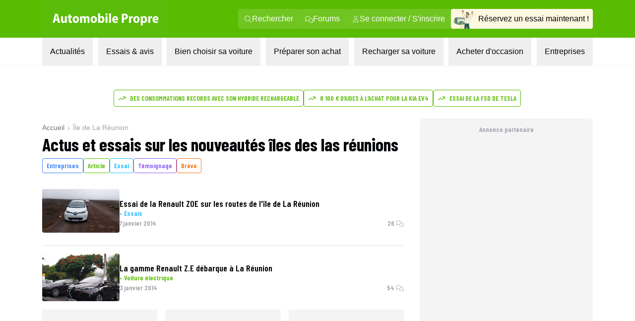

--- FILE ---
content_type: text/html; charset=utf-8
request_url: https://www.google.com/recaptcha/api2/aframe
body_size: 183
content:
<!DOCTYPE HTML><html><head><meta http-equiv="content-type" content="text/html; charset=UTF-8"></head><body><script nonce="FUqjVlfxAL3EEsbsd9zivQ">/** Anti-fraud and anti-abuse applications only. See google.com/recaptcha */ try{var clients={'sodar':'https://pagead2.googlesyndication.com/pagead/sodar?'};window.addEventListener("message",function(a){try{if(a.source===window.parent){var b=JSON.parse(a.data);var c=clients[b['id']];if(c){var d=document.createElement('img');d.src=c+b['params']+'&rc='+(localStorage.getItem("rc::a")?sessionStorage.getItem("rc::b"):"");window.document.body.appendChild(d);sessionStorage.setItem("rc::e",parseInt(sessionStorage.getItem("rc::e")||0)+1);localStorage.setItem("rc::h",'1770120774189');}}}catch(b){}});window.parent.postMessage("_grecaptcha_ready", "*");}catch(b){}</script></body></html>

--- FILE ---
content_type: text/css; charset=utf-8
request_url: https://www.automobile-propre.com/_next/static/css/85b9b59c4236e583.css
body_size: 22410
content:
*,:after,:before{--tw-border-spacing-x:0;--tw-border-spacing-y:0;--tw-translate-x:0;--tw-translate-y:0;--tw-rotate:0;--tw-skew-x:0;--tw-skew-y:0;--tw-scale-x:1;--tw-scale-y:1;--tw-pan-x: ;--tw-pan-y: ;--tw-pinch-zoom: ;--tw-scroll-snap-strictness:proximity;--tw-gradient-from-position: ;--tw-gradient-via-position: ;--tw-gradient-to-position: ;--tw-ordinal: ;--tw-slashed-zero: ;--tw-numeric-figure: ;--tw-numeric-spacing: ;--tw-numeric-fraction: ;--tw-ring-inset: ;--tw-ring-offset-width:0px;--tw-ring-offset-color:#fff;--tw-ring-color:rgba(59,130,246,.5);--tw-ring-offset-shadow:0 0 #0000;--tw-ring-shadow:0 0 #0000;--tw-shadow:0 0 #0000;--tw-shadow-colored:0 0 #0000;--tw-blur: ;--tw-brightness: ;--tw-contrast: ;--tw-grayscale: ;--tw-hue-rotate: ;--tw-invert: ;--tw-saturate: ;--tw-sepia: ;--tw-drop-shadow: ;--tw-backdrop-blur: ;--tw-backdrop-brightness: ;--tw-backdrop-contrast: ;--tw-backdrop-grayscale: ;--tw-backdrop-hue-rotate: ;--tw-backdrop-invert: ;--tw-backdrop-opacity: ;--tw-backdrop-saturate: ;--tw-backdrop-sepia: ;--tw-contain-size: ;--tw-contain-layout: ;--tw-contain-paint: ;--tw-contain-style: }::backdrop{--tw-border-spacing-x:0;--tw-border-spacing-y:0;--tw-translate-x:0;--tw-translate-y:0;--tw-rotate:0;--tw-skew-x:0;--tw-skew-y:0;--tw-scale-x:1;--tw-scale-y:1;--tw-pan-x: ;--tw-pan-y: ;--tw-pinch-zoom: ;--tw-scroll-snap-strictness:proximity;--tw-gradient-from-position: ;--tw-gradient-via-position: ;--tw-gradient-to-position: ;--tw-ordinal: ;--tw-slashed-zero: ;--tw-numeric-figure: ;--tw-numeric-spacing: ;--tw-numeric-fraction: ;--tw-ring-inset: ;--tw-ring-offset-width:0px;--tw-ring-offset-color:#fff;--tw-ring-color:rgba(59,130,246,.5);--tw-ring-offset-shadow:0 0 #0000;--tw-ring-shadow:0 0 #0000;--tw-shadow:0 0 #0000;--tw-shadow-colored:0 0 #0000;--tw-blur: ;--tw-brightness: ;--tw-contrast: ;--tw-grayscale: ;--tw-hue-rotate: ;--tw-invert: ;--tw-saturate: ;--tw-sepia: ;--tw-drop-shadow: ;--tw-backdrop-blur: ;--tw-backdrop-brightness: ;--tw-backdrop-contrast: ;--tw-backdrop-grayscale: ;--tw-backdrop-hue-rotate: ;--tw-backdrop-invert: ;--tw-backdrop-opacity: ;--tw-backdrop-saturate: ;--tw-backdrop-sepia: ;--tw-contain-size: ;--tw-contain-layout: ;--tw-contain-paint: ;--tw-contain-style: }/*
! tailwindcss v3.4.19 | MIT License | https://tailwindcss.com
*/*,:after,:before{box-sizing:border-box;border:0 solid #e5e7eb}:after,:before{--tw-content:""}:host,html{line-height:1.5;-webkit-text-size-adjust:100%;-moz-tab-size:4;-o-tab-size:4;tab-size:4;font-family:ui-sans-serif,system-ui,sans-serif,Apple Color Emoji,Segoe UI Emoji,Segoe UI Symbol,Noto Color Emoji;font-feature-settings:normal;font-variation-settings:normal;-webkit-tap-highlight-color:transparent}body{margin:0;line-height:inherit}hr{height:0;color:inherit;border-top-width:1px}abbr:where([title]){-webkit-text-decoration:underline dotted;text-decoration:underline dotted}h1,h2,h3,h4,h5,h6{font-size:inherit;font-weight:inherit}a{color:inherit;text-decoration:inherit}b,strong{font-weight:bolder}code,kbd,pre,samp{font-family:ui-monospace,SFMono-Regular,Menlo,Monaco,Consolas,Liberation Mono,Courier New,monospace;font-feature-settings:normal;font-variation-settings:normal;font-size:1em}small{font-size:80%}sub,sup{font-size:75%;line-height:0;position:relative;vertical-align:baseline}sub{bottom:-.25em}sup{top:-.5em}table{text-indent:0;border-color:inherit;border-collapse:collapse}button,input,optgroup,select,textarea{font-family:inherit;font-feature-settings:inherit;font-variation-settings:inherit;font-size:100%;font-weight:inherit;line-height:inherit;letter-spacing:inherit;color:inherit;margin:0;padding:0}button,select{text-transform:none}button,input:where([type=button]),input:where([type=reset]),input:where([type=submit]){-webkit-appearance:button;background-color:transparent;background-image:none}:-moz-focusring{outline:auto}:-moz-ui-invalid{box-shadow:none}progress{vertical-align:baseline}::-webkit-inner-spin-button,::-webkit-outer-spin-button{height:auto}[type=search]{-webkit-appearance:textfield;outline-offset:-2px}::-webkit-search-decoration{-webkit-appearance:none}::-webkit-file-upload-button{-webkit-appearance:button;font:inherit}summary{display:list-item}blockquote,dd,dl,figure,h1,h2,h3,h4,h5,h6,hr,p,pre{margin:0}fieldset{margin:0}fieldset,legend{padding:0}menu,ol,ul{list-style:none;margin:0;padding:0}dialog{padding:0}textarea{resize:vertical}input::-moz-placeholder,textarea::-moz-placeholder{opacity:1;color:#9ca3af}input::placeholder,textarea::placeholder{opacity:1;color:#9ca3af}[role=button],button{cursor:pointer}:disabled{cursor:default}audio,canvas,embed,iframe,img,object,svg,video{display:block;vertical-align:middle}img,video{max-width:100%;height:auto}[hidden]:where(:not([hidden=until-found])){display:none}.container{width:100%}@media (min-width:640px){.container{max-width:640px}}@media (min-width:768px){.container{max-width:768px}}@media (min-width:992px){.container{max-width:992px}}@media (min-width:1024px){.container{max-width:1024px}}@media (min-width:1280px){.container{max-width:1280px}}@media (min-width:1536px){.container{max-width:1536px}}.prose{color:var(--tw-prose-body);max-width:65ch}.prose :where(p):not(:where([class~=not-prose],[class~=not-prose] *)){margin-top:1.25em;margin-bottom:1.25em}.prose :where([class~=lead]):not(:where([class~=not-prose],[class~=not-prose] *)){color:var(--tw-prose-lead);font-size:1.25em;line-height:1.6;margin-top:1.2em;margin-bottom:1.2em}.prose :where(a):not(:where([class~=not-prose],[class~=not-prose] *)){color:var(--tw-prose-links);text-decoration:underline;font-weight:500}.prose :where(strong):not(:where([class~=not-prose],[class~=not-prose] *)){color:var(--tw-prose-bold);font-weight:600}.prose :where(a strong):not(:where([class~=not-prose],[class~=not-prose] *)){color:inherit}.prose :where(blockquote strong):not(:where([class~=not-prose],[class~=not-prose] *)){color:inherit}.prose :where(thead th strong):not(:where([class~=not-prose],[class~=not-prose] *)){color:inherit}.prose :where(ol):not(:where([class~=not-prose],[class~=not-prose] *)){list-style-type:decimal;margin-top:1.25em;margin-bottom:1.25em;padding-inline-start:1.625em}.prose :where(ol[type=A]):not(:where([class~=not-prose],[class~=not-prose] *)){list-style-type:upper-alpha}.prose :where(ol[type=a]):not(:where([class~=not-prose],[class~=not-prose] *)){list-style-type:lower-alpha}.prose :where(ol[type=A s]):not(:where([class~=not-prose],[class~=not-prose] *)){list-style-type:upper-alpha}.prose :where(ol[type=a s]):not(:where([class~=not-prose],[class~=not-prose] *)){list-style-type:lower-alpha}.prose :where(ol[type=I]):not(:where([class~=not-prose],[class~=not-prose] *)){list-style-type:upper-roman}.prose :where(ol[type=i]):not(:where([class~=not-prose],[class~=not-prose] *)){list-style-type:lower-roman}.prose :where(ol[type=I s]):not(:where([class~=not-prose],[class~=not-prose] *)){list-style-type:upper-roman}.prose :where(ol[type=i s]):not(:where([class~=not-prose],[class~=not-prose] *)){list-style-type:lower-roman}.prose :where(ol[type="1"]):not(:where([class~=not-prose],[class~=not-prose] *)){list-style-type:decimal}.prose :where(ul):not(:where([class~=not-prose],[class~=not-prose] *)){list-style-type:disc;margin-top:1.25em;margin-bottom:1.25em;padding-inline-start:1.625em}.prose :where(ol>li):not(:where([class~=not-prose],[class~=not-prose] *))::marker{font-weight:400;color:var(--tw-prose-counters)}.prose :where(ul>li):not(:where([class~=not-prose],[class~=not-prose] *))::marker{color:var(--tw-prose-bullets)}.prose :where(dt):not(:where([class~=not-prose],[class~=not-prose] *)){color:var(--tw-prose-headings);font-weight:600;margin-top:1.25em}.prose :where(hr):not(:where([class~=not-prose],[class~=not-prose] *)){border-color:var(--tw-prose-hr);border-top-width:1px;margin-top:3em;margin-bottom:3em}.prose :where(blockquote):not(:where([class~=not-prose],[class~=not-prose] *)){font-weight:500;font-style:italic;color:var(--tw-prose-quotes);border-inline-start-width:.25rem;border-inline-start-color:var(--tw-prose-quote-borders);quotes:"\201C""\201D""\2018""\2019";margin-top:1.6em;margin-bottom:1.6em;padding-inline-start:1em}.prose :where(blockquote p:first-of-type):not(:where([class~=not-prose],[class~=not-prose] *)):before{content:open-quote}.prose :where(blockquote p:last-of-type):not(:where([class~=not-prose],[class~=not-prose] *)):after{content:close-quote}.prose :where(h1):not(:where([class~=not-prose],[class~=not-prose] *)){color:var(--tw-prose-headings);font-weight:800;font-size:2.25em;margin-top:0;margin-bottom:.8888889em;line-height:1.1111111}.prose :where(h1 strong):not(:where([class~=not-prose],[class~=not-prose] *)){font-weight:900;color:inherit}.prose :where(h2):not(:where([class~=not-prose],[class~=not-prose] *)){color:var(--tw-prose-headings);font-weight:700;font-size:1.5em;margin-top:2em;margin-bottom:1em;line-height:1.3333333}.prose :where(h2 strong):not(:where([class~=not-prose],[class~=not-prose] *)){font-weight:800;color:inherit}.prose :where(h3):not(:where([class~=not-prose],[class~=not-prose] *)){color:var(--tw-prose-headings);font-weight:600;font-size:1.25em;margin-top:1.6em;margin-bottom:.6em;line-height:1.6}.prose :where(h3 strong):not(:where([class~=not-prose],[class~=not-prose] *)){font-weight:700;color:inherit}.prose :where(h4):not(:where([class~=not-prose],[class~=not-prose] *)){color:var(--tw-prose-headings);font-weight:600;margin-top:1.5em;margin-bottom:.5em;line-height:1.5}.prose :where(h4 strong):not(:where([class~=not-prose],[class~=not-prose] *)){font-weight:700;color:inherit}.prose :where(img):not(:where([class~=not-prose],[class~=not-prose] *)){margin-top:2em;margin-bottom:2em}.prose :where(picture):not(:where([class~=not-prose],[class~=not-prose] *)){display:block;margin-top:2em;margin-bottom:2em}.prose :where(video):not(:where([class~=not-prose],[class~=not-prose] *)){margin-top:2em;margin-bottom:2em}.prose :where(kbd):not(:where([class~=not-prose],[class~=not-prose] *)){font-weight:500;font-family:inherit;color:var(--tw-prose-kbd);box-shadow:0 0 0 1px var(--tw-prose-kbd-shadows),0 3px 0 var(--tw-prose-kbd-shadows);font-size:.875em;border-radius:.3125rem;padding-top:.1875em;padding-inline-end:.375em;padding-bottom:.1875em;padding-inline-start:.375em}.prose :where(code):not(:where([class~=not-prose],[class~=not-prose] *)){color:var(--tw-prose-code);font-weight:600;font-size:.875em}.prose :where(code):not(:where([class~=not-prose],[class~=not-prose] *)):before{content:"`"}.prose :where(code):not(:where([class~=not-prose],[class~=not-prose] *)):after{content:"`"}.prose :where(a code):not(:where([class~=not-prose],[class~=not-prose] *)){color:inherit}.prose :where(h1 code):not(:where([class~=not-prose],[class~=not-prose] *)){color:inherit}.prose :where(h2 code):not(:where([class~=not-prose],[class~=not-prose] *)){color:inherit;font-size:.875em}.prose :where(h3 code):not(:where([class~=not-prose],[class~=not-prose] *)){color:inherit;font-size:.9em}.prose :where(h4 code):not(:where([class~=not-prose],[class~=not-prose] *)){color:inherit}.prose :where(blockquote code):not(:where([class~=not-prose],[class~=not-prose] *)){color:inherit}.prose :where(thead th code):not(:where([class~=not-prose],[class~=not-prose] *)){color:inherit}.prose :where(pre):not(:where([class~=not-prose],[class~=not-prose] *)){color:var(--tw-prose-pre-code);background-color:var(--tw-prose-pre-bg);overflow-x:auto;font-weight:400;font-size:.875em;line-height:1.7142857;margin-top:1.7142857em;margin-bottom:1.7142857em;border-radius:.375rem;padding-top:.8571429em;padding-inline-end:1.1428571em;padding-bottom:.8571429em;padding-inline-start:1.1428571em}.prose :where(pre code):not(:where([class~=not-prose],[class~=not-prose] *)){background-color:transparent;border-width:0;border-radius:0;padding:0;font-weight:inherit;color:inherit;font-size:inherit;font-family:inherit;line-height:inherit}.prose :where(pre code):not(:where([class~=not-prose],[class~=not-prose] *)):before{content:none}.prose :where(pre code):not(:where([class~=not-prose],[class~=not-prose] *)):after{content:none}.prose :where(table):not(:where([class~=not-prose],[class~=not-prose] *)){width:100%;table-layout:auto;margin-top:2em;margin-bottom:2em;font-size:.875em;line-height:1.7142857}.prose :where(thead):not(:where([class~=not-prose],[class~=not-prose] *)){border-bottom-width:1px;border-bottom-color:var(--tw-prose-th-borders)}.prose :where(thead th):not(:where([class~=not-prose],[class~=not-prose] *)){color:var(--tw-prose-headings);font-weight:600;vertical-align:bottom;padding-inline-end:.5714286em;padding-bottom:.5714286em;padding-inline-start:.5714286em}.prose :where(tbody tr):not(:where([class~=not-prose],[class~=not-prose] *)){border-bottom-width:1px;border-bottom-color:var(--tw-prose-td-borders)}.prose :where(tbody tr:last-child):not(:where([class~=not-prose],[class~=not-prose] *)){border-bottom-width:0}.prose :where(tbody td):not(:where([class~=not-prose],[class~=not-prose] *)){vertical-align:baseline}.prose :where(tfoot):not(:where([class~=not-prose],[class~=not-prose] *)){border-top-width:1px;border-top-color:var(--tw-prose-th-borders)}.prose :where(tfoot td):not(:where([class~=not-prose],[class~=not-prose] *)){vertical-align:top}.prose :where(th,td):not(:where([class~=not-prose],[class~=not-prose] *)){text-align:start}.prose :where(figure>*):not(:where([class~=not-prose],[class~=not-prose] *)){margin-top:0;margin-bottom:0}.prose :where(figcaption):not(:where([class~=not-prose],[class~=not-prose] *)){color:var(--tw-prose-captions);font-size:.875em;line-height:1.4285714;margin-top:.8571429em}.prose{--tw-prose-body:#374151;--tw-prose-headings:#111827;--tw-prose-lead:#4b5563;--tw-prose-links:#111827;--tw-prose-bold:#111827;--tw-prose-counters:#6b7280;--tw-prose-bullets:#d1d5db;--tw-prose-hr:#e5e7eb;--tw-prose-quotes:#111827;--tw-prose-quote-borders:#e5e7eb;--tw-prose-captions:#6b7280;--tw-prose-kbd:#111827;--tw-prose-kbd-shadows:rgba(17,24,39,.1);--tw-prose-code:#111827;--tw-prose-pre-code:#e5e7eb;--tw-prose-pre-bg:#1f2937;--tw-prose-th-borders:#d1d5db;--tw-prose-td-borders:#e5e7eb;--tw-prose-invert-body:#d1d5db;--tw-prose-invert-headings:#fff;--tw-prose-invert-lead:#9ca3af;--tw-prose-invert-links:#fff;--tw-prose-invert-bold:#fff;--tw-prose-invert-counters:#9ca3af;--tw-prose-invert-bullets:#4b5563;--tw-prose-invert-hr:#374151;--tw-prose-invert-quotes:#f3f4f6;--tw-prose-invert-quote-borders:#374151;--tw-prose-invert-captions:#9ca3af;--tw-prose-invert-kbd:#fff;--tw-prose-invert-kbd-shadows:hsla(0,0%,100%,.1);--tw-prose-invert-code:#fff;--tw-prose-invert-pre-code:#d1d5db;--tw-prose-invert-pre-bg:rgba(0,0,0,.5);--tw-prose-invert-th-borders:#4b5563;--tw-prose-invert-td-borders:#374151;font-size:1rem;line-height:1.75}.prose :where(picture>img):not(:where([class~=not-prose],[class~=not-prose] *)){margin-top:0;margin-bottom:0}.prose :where(li):not(:where([class~=not-prose],[class~=not-prose] *)){margin-top:.5em;margin-bottom:.5em}.prose :where(ol>li):not(:where([class~=not-prose],[class~=not-prose] *)){padding-inline-start:.375em}.prose :where(ul>li):not(:where([class~=not-prose],[class~=not-prose] *)){padding-inline-start:.375em}.prose :where(.prose>ul>li p):not(:where([class~=not-prose],[class~=not-prose] *)){margin-top:.75em;margin-bottom:.75em}.prose :where(.prose>ul>li>p:first-child):not(:where([class~=not-prose],[class~=not-prose] *)){margin-top:1.25em}.prose :where(.prose>ul>li>p:last-child):not(:where([class~=not-prose],[class~=not-prose] *)){margin-bottom:1.25em}.prose :where(.prose>ol>li>p:first-child):not(:where([class~=not-prose],[class~=not-prose] *)){margin-top:1.25em}.prose :where(.prose>ol>li>p:last-child):not(:where([class~=not-prose],[class~=not-prose] *)){margin-bottom:1.25em}.prose :where(ul ul,ul ol,ol ul,ol ol):not(:where([class~=not-prose],[class~=not-prose] *)){margin-top:.75em;margin-bottom:.75em}.prose :where(dl):not(:where([class~=not-prose],[class~=not-prose] *)){margin-top:1.25em;margin-bottom:1.25em}.prose :where(dd):not(:where([class~=not-prose],[class~=not-prose] *)){margin-top:.5em;padding-inline-start:1.625em}.prose :where(hr+*):not(:where([class~=not-prose],[class~=not-prose] *)){margin-top:0}.prose :where(h2+*):not(:where([class~=not-prose],[class~=not-prose] *)){margin-top:0}.prose :where(h3+*):not(:where([class~=not-prose],[class~=not-prose] *)){margin-top:0}.prose :where(h4+*):not(:where([class~=not-prose],[class~=not-prose] *)){margin-top:0}.prose :where(thead th:first-child):not(:where([class~=not-prose],[class~=not-prose] *)){padding-inline-start:0}.prose :where(thead th:last-child):not(:where([class~=not-prose],[class~=not-prose] *)){padding-inline-end:0}.prose :where(tbody td,tfoot td):not(:where([class~=not-prose],[class~=not-prose] *)){padding-top:.5714286em;padding-inline-end:.5714286em;padding-bottom:.5714286em;padding-inline-start:.5714286em}.prose :where(tbody td:first-child,tfoot td:first-child):not(:where([class~=not-prose],[class~=not-prose] *)){padding-inline-start:0}.prose :where(tbody td:last-child,tfoot td:last-child):not(:where([class~=not-prose],[class~=not-prose] *)){padding-inline-end:0}.prose :where(figure):not(:where([class~=not-prose],[class~=not-prose] *)){margin-top:2em;margin-bottom:2em}.prose :where(.prose>:first-child):not(:where([class~=not-prose],[class~=not-prose] *)){margin-top:0}.prose :where(.prose>:last-child):not(:where([class~=not-prose],[class~=not-prose] *)){margin-bottom:0}.pn-fix-remove-box-shadow{--tw-shadow:0 0 #0000!important;--tw-shadow-colored:0 0 #0000!important;box-shadow:var(--tw-ring-offset-shadow,0 0 #0000),var(--tw-ring-shadow,0 0 #0000),var(--tw-shadow)!important}.pn-bottomsheet-container{position:fixed;bottom:0;z-index:100;margin:0;display:flex;width:100%;animation:slideInFromBottom .45s ease-out 0s 1;flex-direction:column;align-items:center;justify-content:center;overflow:hidden;transition-property:transform;transition-duration:.7s;transition-timing-function:cubic-bezier(.4,0,.2,1)}.pn-bottomsheet-container:has(:checked){--tw-translate-y:100%;transform:translate(var(--tw-translate-x),var(--tw-translate-y)) rotate(var(--tw-rotate)) skewX(var(--tw-skew-x)) skewY(var(--tw-skew-y)) scaleX(var(--tw-scale-x)) scaleY(var(--tw-scale-y))}.pn-bottomsheet-container .pn-bottomsheet-top{width:100%;border-top-left-radius:60px;border-top-right-radius:60px;border-top-width:1px;border-color:var(--background-secondary);--tw-bg-opacity:1;background-color:rgb(255 255 255/var(--tw-bg-opacity,1));padding-top:16px;padding-bottom:16px;text-align:center;font-family:Helvetica,ui-sans-serif,system-ui,sans-serif,Apple Color Emoji,Segoe UI Emoji,Segoe UI Symbol,Noto Color Emoji;font-size:.875rem;line-height:1.25rem;color:var(--foreground-text-secondary)}.pn-bottomsheet-container .pn-bottomsheet-body{display:flex;width:100%;flex-direction:column;--tw-bg-opacity:1;background-color:rgb(255 255 255/var(--tw-bg-opacity,1));padding-left:1rem;padding-right:1rem}.pn-bottomsheet-title{position:relative;margin-bottom:1rem;text-align:center;font-family:var(--font-barlow-condensed),ui-sans-serif,system-ui,sans-serif,"Apple Color Emoji","Segoe UI Emoji","Segoe UI Symbol","Noto Color Emoji";font-size:1.5rem;line-height:2rem;font-weight:600;color:var(--foreground-text-primary)}.pn-bottomsheet-title span{position:absolute;left:-.25rem;top:-.5rem;--tw-rotate:-12deg;transform:translate(var(--tw-translate-x),var(--tw-translate-y)) rotate(var(--tw-rotate)) skewX(var(--tw-skew-x)) skewY(var(--tw-skew-y)) scaleX(var(--tw-scale-x)) scaleY(var(--tw-scale-y));border-radius:.25rem;--tw-bg-opacity:1;background-color:rgb(238 248 231/var(--tw-bg-opacity,1));padding-left:.25rem;padding-right:.25rem;font-size:.75rem;line-height:1rem;color:var(--brand-classic)}.pn-bottomsheet-buttons{margin-bottom:1rem;display:flex;justify-content:center;font-family:var(--font-barlow-condensed),ui-sans-serif,system-ui,sans-serif,"Apple Color Emoji","Segoe UI Emoji","Segoe UI Symbol","Noto Color Emoji";font-size:1rem;line-height:1.5rem;font-weight:600}.pn-bottomsheet-buttons .pn-bottomsheet-close{margin-left:.5rem;margin-right:.5rem;border-radius:.25rem;--tw-bg-opacity:1;background-color:rgb(255 255 255/var(--tw-bg-opacity,1));padding:.25rem .5rem;color:var(--foreground-text-secondary)}.pn-bottomsheet-buttons .pn-bottomsheet-read{margin-left:.5rem;margin-right:.5rem;border-radius:.25rem;background-color:var(--brand-classic);padding:.25rem .5rem;--tw-text-opacity:1;color:rgb(255 255 255/var(--tw-text-opacity,1))}.pn-snackbar-container{position:fixed;bottom:.5rem;z-index:100;width:100%;animation:slideInFromLeft .45s ease-out 0s 1;padding:1rem .25rem;transition-property:transform;transition-duration:.7s;transition-timing-function:cubic-bezier(.4,0,.2,1)}.pn-snackbar-container:has(:checked){--tw-translate-x:100%;transform:translate(var(--tw-translate-x),var(--tw-translate-y)) rotate(var(--tw-rotate)) skewX(var(--tw-skew-x)) skewY(var(--tw-skew-y)) scaleX(var(--tw-scale-x)) scaleY(var(--tw-scale-y))}.pn-snackbar-container .pn-snackbar-body{display:flex;width:100%;align-items:center;border-radius:.5rem;background-color:var(--brand-classic);padding-left:1rem;--tw-text-opacity:1;color:rgb(255 255 255/var(--tw-text-opacity,1))}.pn-snackbar-link{margin-left:1.25rem;display:flex;align-items:center;font-family:var(--font-barlow-condensed),ui-sans-serif,system-ui,sans-serif,"Apple Color Emoji","Segoe UI Emoji","Segoe UI Symbol","Noto Color Emoji";font-size:1rem;line-height:1.5rem;font-weight:600}.pn-snackbar-link span{margin-left:.25rem;padding-top:.25rem}.pn-snackbar-close{margin-left:auto;border-top-right-radius:.5rem;border-bottom-right-radius:.5rem;background-color:var(--brand-hover);padding:1rem}.pn-fix-fullscreen{position:fixed;left:0;top:0;z-index:102}.pn-fix-fullscreen,.pn-fix-fullscreen iframe{height:100vh!important;width:100vw!important}[data-block=article-container] .block-paragraph{font-size:1.125rem;line-height:1.75rem}[data-block=article-container] [data-block=chapo]{font-family:Helvetica,ui-sans-serif,system-ui,sans-serif,Apple Color Emoji,Segoe UI Emoji,Segoe UI Symbol,Noto Color Emoji;font-size:1.125rem;line-height:1.75rem;font-weight:700}[data-block=article-container] .block-paragraph *>a,[data-block=article-container] .block-paragraph *>a span,[data-block=article-container] .block-paragraph>a,[data-block=article-container] .block-paragraph>a span,[data-block=article-container] [data-block=chapo] a,[data-block=article-container] [data-block=greyBlock] a,[data-block=article-container] [data-block=table] a,[data-block=article-container] figcaption a,[data-block=article-container] ol a,[data-block=article-container] ul a{font-weight:700!important;--tw-text-opacity:1;color:rgb(0 0 0/var(--tw-text-opacity,1));text-decoration-line:underline}[data-block=article-container] .block-paragraph *>a span:hover,[data-block=article-container] .block-paragraph *>a:hover,[data-block=article-container] .block-paragraph>a span:hover,[data-block=article-container] .block-paragraph>a:hover,[data-block=article-container] [data-block=chapo] a:hover,[data-block=article-container] [data-block=greyBlock] a:hover,[data-block=article-container] [data-block=table] a:hover,[data-block=article-container] figcaption a:hover,[data-block=article-container] ol a:hover,[data-block=article-container] ul a:hover{text-decoration-line:none}[data-block=article-container] [data-block=table] caption{display:table-caption;caption-side:bottom;padding:.75rem .5rem;text-align:left;font-family:Helvetica,ui-sans-serif,system-ui,sans-serif,Apple Color Emoji,Segoe UI Emoji,Segoe UI Symbol,Noto Color Emoji;font-size:.875rem;line-height:1.25rem;font-weight:400}@media (min-width:992px){[data-block=article-container] [data-block=table] caption{width:100%;padding-left:1.5rem;padding-right:1.5rem}}[data-block=article-container] [data-block=table] caption strong{font-weight:400}@media (min-width:640px){[data-block=article-container] [data-block=table] tbody,[data-block=article-container] [data-block=table] thead{width:100%}}[data-block=article-container] [data-block=table] tr td{width:auto!important;padding:.75rem .5rem;text-align:center}@media (min-width:992px){[data-block=article-container] [data-block=table] tr td{padding:.75rem 1.5rem}}[data-block=article-container] [data-block=table] tr th{padding:.75rem .5rem}@media (min-width:992px){[data-block=article-container] [data-block=table] tr th{padding:1.5rem}}[data-block=article-container] [data-block=table] tr{border-bottom-width:1px;font-size:.875rem;line-height:1.25rem;font-weight:400}[data-block=article-container] [data-block=table] table{table-layout:auto}[data-block=article-container] [data-block=table]:has(td[colspan],tr[colspan]) td,[data-block=article-container] [data-block=table]:has(td[colspan],tr[colspan]) tr{border-left-width:1px;border-right-width:1px}[data-block=article-container] [data-block=table] table:not([data-header=none]) thead tr{border-bottom-width:0;background-color:var(--background-footer);font-weight:600;--tw-text-opacity:1;color:rgb(255 255 255/var(--tw-text-opacity,1))}[data-block=article-container] [data-block=table] tbody tr:last-of-type{border-bottom-width:0}[data-block=article-container] [data-block=table] tr td:first-of-type{text-align:left;font-weight:600}[data-block=article-container] [data-block=greyBlock]>:first-child{margin-top:0!important}[data-block=article-container] [data-block=greyBlock]>:last-child{margin-bottom:0!important}[data-block=article-container] [data-block=greyBlock] h2{scroll-margin:7rem;font-family:var(--font-barlow-condensed),ui-sans-serif,system-ui,sans-serif,"Apple Color Emoji","Segoe UI Emoji","Segoe UI Symbol","Noto Color Emoji";font-size:1.875rem;font-weight:700;line-height:2.25rem}[data-block=article-container] [data-block=greyBlock] h3{font-size:1.875rem;line-height:2.25rem;font-weight:700}[data-block=article-container] [data-block=greyBlock] ul{list-style-type:disc;padding-left:1.5rem;font-family:Helvetica,ui-sans-serif,system-ui,sans-serif,Apple Color Emoji,Segoe UI Emoji,Segoe UI Symbol,Noto Color Emoji;font-size:1rem;line-height:1.5rem;color:var(--foreground-text-primary)}[data-block=article-container] [data-block=likedBlock] h3{margin-bottom:.5rem;font-size:1.25rem;line-height:1.75rem;font-weight:700}[data-block=article-container] [data-block=likedBlock] h2,[data-block=article-container] [data-block=likedBlock] h3,[data-block=article-container] [data-block=likedBlock] span{margin-bottom:.5rem;font-size:1rem;font-weight:600;line-height:1.25rem}[data-block=article-container] [data-block=likedBlock] ul{margin-bottom:.5rem;list-style-type:disc;padding-left:1.5rem;font-family:Helvetica,ui-sans-serif,system-ui,sans-serif,Apple Color Emoji,Segoe UI Emoji,Segoe UI Symbol,Noto Color Emoji;font-size:1rem;line-height:1.5rem;color:var(--foreground-text-primary)}[data-block=article-container] [data-block=additionalDataBlock] h3{border-top-left-radius:.25rem;border-top-right-radius:.25rem;background-color:var(--brand-classic);padding:.5rem 1.5rem .75rem;font-family:var(--font-barlow-condensed),ui-sans-serif,system-ui,sans-serif,"Apple Color Emoji","Segoe UI Emoji","Segoe UI Symbol","Noto Color Emoji";font-size:1.5rem;line-height:2rem;font-weight:600;--tw-text-opacity:1;color:rgb(255 255 255/var(--tw-text-opacity,1))}[data-block=article-container] [data-block=additionalDataBlock] ul{list-style-type:disc;padding:.75rem 1.5rem .75rem 2.5rem;font-family:Helvetica,ui-sans-serif,system-ui,sans-serif,Apple Color Emoji,Segoe UI Emoji,Segoe UI Symbol,Noto Color Emoji;font-size:1rem;line-height:1.5rem;color:var(--foreground-text-primary)}[data-block=article-container]>:first-child{margin-top:0}[data-block=article-container]>:last-child{margin-bottom:0}[data-block=article-container]>*{margin-top:2rem;margin-bottom:2rem}[data-block=article-container] [data-block=heading]h2,[data-block=article-container] [data-block=heading]h3{margin-bottom:1.5rem;margin-top:2rem}[data-block=article-container] [data-block=heading]h4,[data-block=article-container] [data-block=heading]h5,[data-block=article-container] [data-block=heading]h6{margin-bottom:1rem;margin-top:2rem}[data-block=article-container] [data-content=ad]{margin-top:2rem;margin-bottom:2rem}[data-block=article-container] [data-block=paragraph]{margin-bottom:2rem;margin-top:1.5rem}[data-block=article-container] [data-block=readMoreBlock]{margin-bottom:2rem;margin-top:2.75rem}[data-block=article-container] [data-block=table]{margin-bottom:2rem;margin-top:1.5rem}.sr-only{position:absolute;width:1px;height:1px;padding:0;margin:-1px;overflow:hidden;clip:rect(0,0,0,0);white-space:nowrap;border-width:0}.pointer-events-none{pointer-events:none}.pointer-events-auto{pointer-events:auto}.visible{visibility:visible}.collapse{visibility:collapse}.static{position:static}.fixed{position:fixed}.absolute{position:absolute}.relative{position:relative}.sticky{position:sticky}.inset-0{inset:0}.inset-x-1\/2{left:50%;right:50%}.inset-y-0{top:0;bottom:0}.-bottom-3{bottom:-.75rem}.-end-0\.5{inset-inline-end:-.125rem}.-left-\[6px\]{left:-6px}.-right-5{right:-1.25rem}.-top-20{top:-5rem}.-top-3{top:-.75rem}.-top-5{top:-1.25rem}.-top-96{top:-24rem}.bottom-0{bottom:0}.bottom-24{bottom:6rem}.bottom-9{bottom:2.25rem}.bottom-\[-92px\]{bottom:-92px}.end-3{inset-inline-end:.75rem}.left-0{left:0}.left-1\/2{left:50%}.left-8{left:2rem}.left-\[-30px\]{left:-30px}.left-\[50\%\]{left:50%}.left-\[6px\]{left:6px}.right-0{right:0}.right-2{right:.5rem}.right-3{right:.75rem}.right-4{right:1rem}.right-\[-92px\]{right:-92px}.top-0{top:0}.top-0\.5{top:.125rem}.top-1\/2{top:50%}.top-2{top:.5rem}.top-3{top:.75rem}.top-36{top:9rem}.top-4{top:1rem}.top-8{top:2rem}.top-\[-30px\]{top:-30px}.top-full{top:100%}.-z-10{z-index:-10}.z-10{z-index:10}.z-20{z-index:20}.z-50{z-index:50}.z-\[1001\]{z-index:1001}.z-\[100\]{z-index:100}.z-\[101\]{z-index:101}.z-\[200\]{z-index:200}.z-\[45\]{z-index:45}.z-\[9999\]{z-index:9999}.col-span-1{grid-column:span 1/span 1}.col-span-10{grid-column:span 10/span 10}.col-span-12{grid-column:span 12/span 12}.col-span-2{grid-column:span 2/span 2}.col-span-3{grid-column:span 3/span 3}.col-span-4{grid-column:span 4/span 4}.col-span-5{grid-column:span 5/span 5}.col-span-6{grid-column:span 6/span 6}.col-span-7{grid-column:span 7/span 7}.col-span-full{grid-column:1/-1}.col-start-1{grid-column-start:1}.col-start-10{grid-column-start:10}.col-start-11{grid-column-start:11}.col-start-12{grid-column-start:12}.col-start-13{grid-column-start:13}.col-start-2{grid-column-start:2}.col-start-3{grid-column-start:3}.col-start-4{grid-column-start:4}.col-start-5{grid-column-start:5}.col-start-6{grid-column-start:6}.col-start-7{grid-column-start:7}.col-start-8{grid-column-start:8}.col-start-9{grid-column-start:9}.row-span-1{grid-row:span 1/span 1}.row-span-2{grid-row:span 2/span 2}.row-span-full{grid-row:1/-1}.row-start-1{grid-row-start:1}.row-start-10{grid-row-start:10}.row-start-11{grid-row-start:11}.row-start-12{grid-row-start:12}.row-start-13{grid-row-start:13}.row-start-2{grid-row-start:2}.row-start-3{grid-row-start:3}.row-start-4{grid-row-start:4}.row-start-5{grid-row-start:5}.row-start-6{grid-row-start:6}.row-start-7{grid-row-start:7}.row-start-8{grid-row-start:8}.row-start-9{grid-row-start:9}.m-0{margin:0}.m-1{margin:.25rem}.m-2{margin:.5rem}.m-auto{margin:auto}.-mx-4{margin-left:-1rem;margin-right:-1rem}.mx-1{margin-left:.25rem;margin-right:.25rem}.mx-2{margin-left:.5rem;margin-right:.5rem}.mx-4{margin-left:1rem;margin-right:1rem}.mx-\[-15px\]{margin-left:-15px;margin-right:-15px}.mx-\[-1rem\]{margin-left:-1rem;margin-right:-1rem}.mx-auto{margin-left:auto;margin-right:auto}.my-14{margin-top:3.5rem;margin-bottom:3.5rem}.my-2{margin-top:.5rem;margin-bottom:.5rem}.my-3{margin-top:.75rem;margin-bottom:.75rem}.my-3\.5{margin-top:.875rem;margin-bottom:.875rem}.my-4{margin-top:1rem;margin-bottom:1rem}.my-6{margin-top:1.5rem;margin-bottom:1.5rem}.my-8{margin-top:2rem;margin-bottom:2rem}.my-auto{margin-top:auto;margin-bottom:auto}.\!mb-1{margin-bottom:.25rem!important}.-mr-3{margin-right:-.75rem}.-mt-2{margin-top:-.5rem}.-mt-6{margin-top:-1.5rem}.mb-0{margin-bottom:0}.mb-1{margin-bottom:.25rem}.mb-10{margin-bottom:2.5rem}.mb-11{margin-bottom:2.75rem}.mb-12{margin-bottom:3rem}.mb-14{margin-bottom:3.5rem}.mb-16{margin-bottom:4rem}.mb-2{margin-bottom:.5rem}.mb-24{margin-bottom:6rem}.mb-3{margin-bottom:.75rem}.mb-4{margin-bottom:1rem}.mb-5{margin-bottom:1.25rem}.mb-6{margin-bottom:1.5rem}.mb-7{margin-bottom:1.75rem}.mb-8{margin-bottom:2rem}.mb-\[16px\]{margin-bottom:16px}.mb-\[20px\]{margin-bottom:20px}.mb-auto{margin-bottom:auto}.ml-1{margin-left:.25rem}.ml-2{margin-left:.5rem}.ml-3{margin-left:.75rem}.ml-4{margin-left:1rem}.ml-7{margin-left:1.75rem}.ml-\[-16px\]{margin-left:-16px}.ml-\[-50vw\]{margin-left:-50vw}.ml-\[25px\]{margin-left:25px}.ml-auto{margin-left:auto}.mr-0{margin-right:0}.mr-1{margin-right:.25rem}.mr-2{margin-right:.5rem}.mr-3{margin-right:.75rem}.mr-3\.5{margin-right:.875rem}.mr-\[-50vw\]{margin-right:-50vw}.mr-auto{margin-right:auto}.mt-0{margin-top:0}.mt-0\.5{margin-top:.125rem}.mt-1{margin-top:.25rem}.mt-10{margin-top:2.5rem}.mt-11{margin-top:2.75rem}.mt-12{margin-top:3rem}.mt-14{margin-top:3.5rem}.mt-2{margin-top:.5rem}.mt-20{margin-top:5rem}.mt-3{margin-top:.75rem}.mt-3\.5{margin-top:.875rem}.mt-4{margin-top:1rem}.mt-5{margin-top:1.25rem}.mt-6{margin-top:1.5rem}.mt-8{margin-top:2rem}.mt-\[1px\]{margin-top:1px}.mt-\[2px\]{margin-top:2px}.mt-\[xxx\]{margin-top:xxx}.line-clamp-2{-webkit-line-clamp:2}.line-clamp-2,.line-clamp-3{overflow:hidden;display:-webkit-box;-webkit-box-orient:vertical}.line-clamp-3{-webkit-line-clamp:3}.line-clamp-5{overflow:hidden;display:-webkit-box;-webkit-box-orient:vertical;-webkit-line-clamp:5}.block{display:block}.inline-block{display:inline-block}.inline{display:inline}.\!flex{display:flex!important}.flex{display:flex}.inline-flex{display:inline-flex}.table{display:table}.grid{display:grid}.hidden{display:none}.aspect-\[16\/10\]{aspect-ratio:16/10}.aspect-\[16\/9\]{aspect-ratio:16/9}.aspect-square{aspect-ratio:1/1}.aspect-video{aspect-ratio:16/9}.size-0{width:0;height:0}.size-11{width:2.75rem;height:2.75rem}.size-12{width:3rem;height:3rem}.size-16{width:4rem;height:4rem}.size-24{width:6rem;height:6rem}.size-3{width:.75rem;height:.75rem}.size-4{width:1rem;height:1rem}.size-5{width:1.25rem;height:1.25rem}.size-6{width:1.5rem;height:1.5rem}.size-7{width:1.75rem;height:1.75rem}.size-8{width:2rem;height:2rem}.size-9{width:2.25rem;height:2.25rem}.size-\[14px\]{width:14px;height:14px}.size-\[18px\]{width:18px;height:18px}.size-\[22px\]{width:22px;height:22px}.size-\[30px\]{width:30px;height:30px}.size-\[9px\]{width:9px;height:9px}.size-fit{width:-moz-fit-content;width:fit-content;height:-moz-fit-content;height:fit-content}.size-full{width:100%;height:100%}.h-0{height:0}.h-0\.5{height:.125rem}.h-1{height:.25rem}.h-10{height:2.5rem}.h-11{height:2.75rem}.h-12{height:3rem}.h-14{height:3.5rem}.h-16{height:4rem}.h-2{height:.5rem}.h-20{height:5rem}.h-3{height:.75rem}.h-3\.5{height:.875rem}.h-4{height:1rem}.h-5{height:1.25rem}.h-6{height:1.5rem}.h-7{height:1.75rem}.h-8{height:2rem}.h-9{height:2.25rem}.h-\[100px\]{height:100px}.h-\[101px\]{height:101px}.h-\[110px\]{height:110px}.h-\[119px\]{height:119px}.h-\[12px\]{height:12px}.h-\[130px\]{height:130px}.h-\[14px\]{height:14px}.h-\[150px\]{height:150px}.h-\[151px\]{height:151px}.h-\[159px\]{height:159px}.h-\[160px\]{height:160px}.h-\[180px\]{height:180px}.h-\[184px\]{height:184px}.h-\[185px\]{height:185px}.h-\[18px\]{height:18px}.h-\[200px\]{height:200px}.h-\[20px\]{height:20px}.h-\[22px\]{height:22px}.h-\[246px\]{height:246px}.h-\[24px\]{height:24px}.h-\[250px\]{height:250px}.h-\[263px\]{height:263px}.h-\[26px\]{height:26px}.h-\[272px\]{height:272px}.h-\[300px\]{height:300px}.h-\[31px\]{height:31px}.h-\[32px\]{height:32px}.h-\[36px\]{height:36px}.h-\[38px\]{height:38px}.h-\[40px\]{height:40px}.h-\[42px\]{height:42px}.h-\[46px\]{height:46px}.h-\[50px\]{height:50px}.h-\[51px\]{height:51px}.h-\[52px\]{height:52px}.h-\[53px\]{height:53px}.h-\[54px\]{height:54px}.h-\[56px\]{height:56px}.h-\[58px\]{height:58px}.h-\[60px\]{height:60px}.h-\[69px\]{height:69px}.h-\[72px\]{height:72px}.h-\[76px\]{height:76px}.h-\[77px\]{height:77px}.h-\[78px\]{height:78px}.h-\[792\.188px\]{height:792.188px}.h-\[960px\]{height:960px}.h-\[97px\]{height:97px}.h-\[9px\]{height:9px}.h-\[calc\(100dvh-5rem\)\]{height:calc(100dvh - 5rem)}.h-auto{height:auto}.h-fit{height:-moz-fit-content;height:fit-content}.h-full{height:100%}.h-min{height:-moz-min-content;height:min-content}.h-px{height:1px}.max-h-0{max-height:0}.max-h-10{max-height:2.5rem}.max-h-14{max-height:3.5rem}.max-h-20{max-height:5rem}.max-h-60{max-height:15rem}.max-h-64{max-height:16rem}.max-h-7{max-height:1.75rem}.max-h-9{max-height:2.25rem}.max-h-\[112px\]{max-height:112px}.max-h-\[150px\]{max-height:150px}.max-h-\[180px\]{max-height:180px}.max-h-\[300px\]{max-height:300px}.max-h-\[40px\]{max-height:40px}.max-h-\[420px\]{max-height:420px}.max-h-\[42px\]{max-height:42px}.max-h-\[50px\]{max-height:50px}.max-h-\[78px\]{max-height:78px}.max-h-\[97px\]{max-height:97px}.max-h-fit{max-height:-moz-fit-content;max-height:fit-content}.min-h-10{min-height:2.5rem}.min-h-11{min-height:2.75rem}.min-h-12{min-height:3rem}.min-h-14{min-height:3.5rem}.min-h-20{min-height:5rem}.min-h-24{min-height:6rem}.min-h-5{min-height:1.25rem}.min-h-\[100px\]{min-height:100px}.min-h-\[130px\]{min-height:130px}.min-h-\[145px\]{min-height:145px}.min-h-\[150px\]{min-height:150px}.min-h-\[20px\]{min-height:20px}.min-h-\[230px\]{min-height:230px}.min-h-\[250px\]{min-height:250px}.min-h-\[350px\]{min-height:350px}.min-h-\[400px\]{min-height:400px}.min-h-\[42px\]{min-height:42px}.min-h-\[500px\]{min-height:500px}.min-h-\[600px\]{min-height:600px}.min-h-\[60px\]{min-height:60px}.min-h-\[665px\]{min-height:665px}.min-h-\[78px\]{min-height:78px}.min-h-\[84px\]{min-height:84px}.min-h-\[97px\]{min-height:97px}.min-h-\[98px\]{min-height:98px}.min-h-full{min-height:100%}.\!w-auto{width:auto!important}.w-0{width:0}.w-1\/12{width:8.333333%}.w-1\/2{width:50%}.w-1\/4{width:25%}.w-10{width:2.5rem}.w-10\/12{width:83.333333%}.w-11{width:2.75rem}.w-11\/12{width:91.666667%}.w-12{width:3rem}.w-14{width:3.5rem}.w-16{width:4rem}.w-2\/3{width:66.666667%}.w-2\/4{width:50%}.w-20{width:5rem}.w-24{width:6rem}.w-3{width:.75rem}.w-3\.5{width:.875rem}.w-3\/12{width:25%}.w-3\/4{width:75%}.w-32{width:8rem}.w-36{width:9rem}.w-4{width:1rem}.w-4\/12{width:33.333333%}.w-40{width:10rem}.w-48{width:12rem}.w-5{width:1.25rem}.w-5\/12{width:41.666667%}.w-52{width:13rem}.w-6{width:1.5rem}.w-64{width:16rem}.w-7{width:1.75rem}.w-72{width:18rem}.w-8{width:2rem}.w-9{width:2.25rem}.w-\[100px\]{width:100px}.w-\[100vw\]{width:100vw}.w-\[110px\]{width:110px}.w-\[12px\]{width:12px}.w-\[143\]{width:143}.w-\[14px\]{width:14px}.w-\[155px\]{width:155px}.w-\[156px\]{width:156px}.w-\[163px\]{width:163px}.w-\[185px\]{width:185px}.w-\[18px\]{width:18px}.w-\[20px\]{width:20px}.w-\[210px\]{width:210px}.w-\[224px\]{width:224px}.w-\[225\]{width:225}.w-\[226px\]{width:226px}.w-\[22px\]{width:22px}.w-\[234px\]{width:234px}.w-\[24px\]{width:24px}.w-\[250px\]{width:250px}.w-\[256px\]{width:256px}.w-\[262px\]{width:262px}.w-\[26px\]{width:26px}.w-\[296\]{width:296}.w-\[296px\]{width:296px}.w-\[32px\]{width:32px}.w-\[36px\]{width:36px}.w-\[3px\]{width:3px}.w-\[408px\]{width:408px}.w-\[40\]{width:40}.w-\[41px\]{width:41px}.w-\[42\]{width:42}.w-\[42px\]{width:42px}.w-\[438px\]{width:438px}.w-\[440px\]{width:440px}.w-\[458\]{width:458}.w-\[50px\]{width:50px}.w-\[52px\]{width:52px}.w-\[54px\]{width:54px}.w-\[55px\]{width:55px}.w-\[60px\]{width:60px}.w-\[72px\]{width:72px}.w-\[75px\]{width:75px}.w-\[77px\]{width:77px}.w-\[79px\]{width:79px}.w-\[9px\]{width:9px}.w-auto{width:auto}.w-fit{width:-moz-fit-content;width:fit-content}.w-full{width:100%}.w-screen{width:100vw}.min-w-0{min-width:0}.min-w-10{min-width:2.5rem}.min-w-20{min-width:5rem}.min-w-28{min-width:7rem}.min-w-32{min-width:8rem}.min-w-4{min-width:1rem}.min-w-7{min-width:1.75rem}.min-w-\[110px\]{min-width:110px}.min-w-\[126px\]{min-width:126px}.min-w-\[128px\]{min-width:128px}.min-w-\[156px\]{min-width:156px}.min-w-\[219px\]{min-width:219px}.min-w-\[250px\]{min-width:250px}.min-w-\[300px\]{min-width:300px}.max-w-20{max-width:5rem}.max-w-28{max-width:7rem}.max-w-2xl{max-width:42rem}.max-w-6xl{max-width:72rem}.max-w-\[110px\]{max-width:110px}.max-w-\[1110px\]{max-width:1110px}.max-w-\[1140px\]{max-width:1140px}.max-w-\[1158px\]{max-width:1158px}.max-w-\[1200px\]{max-width:1200px}.max-w-\[126px\]{max-width:126px}.max-w-\[156px\]{max-width:156px}.max-w-\[200px\]{max-width:200px}.max-w-\[250px\]{max-width:250px}.max-w-\[554px\]{max-width:554px}.max-w-\[70\%\]{max-width:70%}.max-w-\[70px\]{max-width:70px}.max-w-fit{max-width:-moz-fit-content;max-width:fit-content}.max-w-full{max-width:100%}.max-w-lg{max-width:32rem}.max-w-max{max-width:-moz-max-content;max-width:max-content}.max-w-md{max-width:28rem}.max-w-sm{max-width:24rem}.flex-1{flex:1 1 0%}.flex-auto{flex:1 1 auto}.flex-initial{flex:0 1 auto}.flex-none{flex:none}.flex-shrink-0,.shrink-0{flex-shrink:0}.flex-grow,.grow{flex-grow:1}.grow-0{flex-grow:0}.basis-32{flex-basis:8rem}.table-auto{table-layout:auto}.border-collapse{border-collapse:collapse}.-translate-x-0{--tw-translate-x:-0px}.-translate-x-0,.-translate-x-1\/2{transform:translate(var(--tw-translate-x),var(--tw-translate-y)) rotate(var(--tw-rotate)) skewX(var(--tw-skew-x)) skewY(var(--tw-skew-y)) scaleX(var(--tw-scale-x)) scaleY(var(--tw-scale-y))}.-translate-x-1\/2{--tw-translate-x:-50%}.-translate-x-12{--tw-translate-x:-3rem}.-translate-x-12,.-translate-x-full{transform:translate(var(--tw-translate-x),var(--tw-translate-y)) rotate(var(--tw-rotate)) skewX(var(--tw-skew-x)) skewY(var(--tw-skew-y)) scaleX(var(--tw-scale-x)) scaleY(var(--tw-scale-y))}.-translate-x-full{--tw-translate-x:-100%}.-translate-y-1\/2{--tw-translate-y:-50%}.-translate-y-1\/2,.translate-x-0{transform:translate(var(--tw-translate-x),var(--tw-translate-y)) rotate(var(--tw-rotate)) skewX(var(--tw-skew-x)) skewY(var(--tw-skew-y)) scaleX(var(--tw-scale-x)) scaleY(var(--tw-scale-y))}.translate-x-0{--tw-translate-x:0px}.translate-x-12{--tw-translate-x:3rem}.translate-x-12,.translate-x-\[-50\%\]{transform:translate(var(--tw-translate-x),var(--tw-translate-y)) rotate(var(--tw-rotate)) skewX(var(--tw-skew-x)) skewY(var(--tw-skew-y)) scaleX(var(--tw-scale-x)) scaleY(var(--tw-scale-y))}.translate-x-\[-50\%\]{--tw-translate-x:-50%}.translate-x-full{--tw-translate-x:100%}.translate-x-full,.translate-y-0{transform:translate(var(--tw-translate-x),var(--tw-translate-y)) rotate(var(--tw-rotate)) skewX(var(--tw-skew-x)) skewY(var(--tw-skew-y)) scaleX(var(--tw-scale-x)) scaleY(var(--tw-scale-y))}.translate-y-0{--tw-translate-y:0px}.translate-y-1\/2{--tw-translate-y:50%}.translate-y-1\/2,.translate-y-4{transform:translate(var(--tw-translate-x),var(--tw-translate-y)) rotate(var(--tw-rotate)) skewX(var(--tw-skew-x)) skewY(var(--tw-skew-y)) scaleX(var(--tw-scale-x)) scaleY(var(--tw-scale-y))}.translate-y-4{--tw-translate-y:1rem}.translate-y-\[-50\%\]{--tw-translate-y:-50%}.rotate-180,.translate-y-\[-50\%\]{transform:translate(var(--tw-translate-x),var(--tw-translate-y)) rotate(var(--tw-rotate)) skewX(var(--tw-skew-x)) skewY(var(--tw-skew-y)) scaleX(var(--tw-scale-x)) scaleY(var(--tw-scale-y))}.rotate-180{--tw-rotate:180deg}.rotate-45{--tw-rotate:45deg}.rotate-45,.scale-100{transform:translate(var(--tw-translate-x),var(--tw-translate-y)) rotate(var(--tw-rotate)) skewX(var(--tw-skew-x)) skewY(var(--tw-skew-y)) scaleX(var(--tw-scale-x)) scaleY(var(--tw-scale-y))}.scale-100{--tw-scale-x:1;--tw-scale-y:1}.scale-95{--tw-scale-x:.95;--tw-scale-y:.95}.scale-95,.transform{transform:translate(var(--tw-translate-x),var(--tw-translate-y)) rotate(var(--tw-rotate)) skewX(var(--tw-skew-x)) skewY(var(--tw-skew-y)) scaleX(var(--tw-scale-x)) scaleY(var(--tw-scale-y))}@keyframes fadeIn{0%{opacity:0}to{opacity:.1}}.animate-fadeIn{animation:fadeIn .45s ease-in-out}.animate-pulse{animation:pulse 2s cubic-bezier(.4,0,.6,1) infinite}@keyframes slideInFromBottom{0%{transform:translateY(100%)}to{transform:translateY(0)}}.animate-slideInFromBottom{animation:slideInFromBottom .45s ease-out 0s 1}@keyframes slideInFromLeft{0%{transform:translateX(-100%)}to{transform:translateX(0)}}.animate-slideInFromLeft{animation:slideInFromLeft .45s ease-out 0s 1}@keyframes slideInFromRight{0%{transform:translateX(100%)}to{transform:translateX(0)}}.animate-slideInFromRight{animation:slideInFromRight .45s ease-out 0s 1}@keyframes slideInFromTop{0%{transform:translateY(-100%)}to{transform:translateY(0)}}.animate-slideInFromTop{animation:slideInFromTop .45s ease-out 0s 1}@keyframes spin{to{transform:rotate(1turn)}}.animate-spin{animation:spin 1s linear infinite}.cursor-default{cursor:default}.cursor-not-allowed{cursor:not-allowed}.cursor-pointer{cursor:pointer}.cursor-wait{cursor:wait}.touch-none{touch-action:none}.select-none{-webkit-user-select:none;-moz-user-select:none;user-select:none}.snap-x{scroll-snap-type:x var(--tw-scroll-snap-strictness)}.snap-mandatory{--tw-scroll-snap-strictness:mandatory}.snap-start{scroll-snap-align:start}.scroll-m-12{scroll-margin:3rem}.scroll-m-20{scroll-margin:5rem}.scroll-m-32{scroll-margin:8rem}.scroll-m-40{scroll-margin:10rem}.scroll-mt-20{scroll-margin-top:5rem}.scroll-mt-28{scroll-margin-top:7rem}.scroll-mt-32{scroll-margin-top:8rem}.scroll-mt-40{scroll-margin-top:10rem}.list-inside{list-style-position:inside}.list-decimal{list-style-type:decimal}.list-disc{list-style-type:disc}.list-none{list-style-type:none}.appearance-none{-webkit-appearance:none;-moz-appearance:none;appearance:none}.grid-cols-1{grid-template-columns:repeat(1,minmax(0,1fr))}.grid-cols-12{grid-template-columns:repeat(12,minmax(0,1fr))}.grid-cols-2{grid-template-columns:repeat(2,minmax(0,1fr))}.grid-cols-3{grid-template-columns:repeat(3,minmax(0,1fr))}.grid-cols-4{grid-template-columns:repeat(4,minmax(0,1fr))}.grid-cols-\[300px_336px\]{grid-template-columns:300px 336px}.grid-cols-\[300px_336px_336px\]{grid-template-columns:300px 336px 336px}.grid-cols-\[310px_379px_379px\]{grid-template-columns:310px 379px 379px}.grid-cols-\[336px_336px\]{grid-template-columns:336px 336px}.grid-cols-\[336px_336px_336px\]{grid-template-columns:336px 336px 336px}.grid-cols-\[repeat\(auto-fill\2c minmax\(100px\2c 1fr\)\)\]{grid-template-columns:repeat(auto-fill,minmax(100px,1fr))}.grid-rows-\[270px_280px\]{grid-template-rows:270px 280px}.flex-row{flex-direction:row}.flex-row-reverse{flex-direction:row-reverse}.flex-col{flex-direction:column}.flex-col-reverse{flex-direction:column-reverse}.flex-wrap{flex-wrap:wrap}.flex-nowrap{flex-wrap:nowrap}.content-center{align-content:center}.items-start{align-items:flex-start}.items-end{align-items:flex-end}.items-center{align-items:center}.items-baseline{align-items:baseline}.items-stretch{align-items:stretch}.justify-start{justify-content:flex-start}.justify-end{justify-content:flex-end}.justify-center{justify-content:center}.justify-between{justify-content:space-between}.justify-around{justify-content:space-around}.gap-0{gap:0}.gap-0\.5{gap:.125rem}.gap-1{gap:.25rem}.gap-1\.5{gap:.375rem}.gap-2{gap:.5rem}.gap-2\.5{gap:.625rem}.gap-3{gap:.75rem}.gap-3\.5{gap:.875rem}.gap-4{gap:1rem}.gap-5{gap:1.25rem}.gap-6{gap:1.5rem}.gap-8{gap:2rem}.gap-x-0\.5{-moz-column-gap:.125rem;column-gap:.125rem}.gap-x-1{-moz-column-gap:.25rem;column-gap:.25rem}.gap-x-1\.5{-moz-column-gap:.375rem;column-gap:.375rem}.gap-x-2{-moz-column-gap:.5rem;column-gap:.5rem}.gap-x-3{-moz-column-gap:.75rem;column-gap:.75rem}.gap-x-4{-moz-column-gap:1rem;column-gap:1rem}.gap-x-6{-moz-column-gap:1.5rem;column-gap:1.5rem}.gap-x-8{-moz-column-gap:2rem;column-gap:2rem}.gap-y-0{row-gap:0}.gap-y-1\.5{row-gap:.375rem}.gap-y-2{row-gap:.5rem}.gap-y-2\.5{row-gap:.625rem}.gap-y-3{row-gap:.75rem}.gap-y-4{row-gap:1rem}.gap-y-6{row-gap:1.5rem}.gap-y-8{row-gap:2rem}.gap-y-\[10px\]{row-gap:10px}.space-x-4>:not([hidden])~:not([hidden]){--tw-space-x-reverse:0;margin-right:calc(1rem * var(--tw-space-x-reverse));margin-left:calc(1rem * calc(1 - var(--tw-space-x-reverse)))}.space-y-1>:not([hidden])~:not([hidden]){--tw-space-y-reverse:0;margin-top:calc(.25rem * calc(1 - var(--tw-space-y-reverse)));margin-bottom:calc(.25rem * var(--tw-space-y-reverse))}.space-y-2>:not([hidden])~:not([hidden]){--tw-space-y-reverse:0;margin-top:calc(.5rem * calc(1 - var(--tw-space-y-reverse)));margin-bottom:calc(.5rem * var(--tw-space-y-reverse))}.space-y-3>:not([hidden])~:not([hidden]){--tw-space-y-reverse:0;margin-top:calc(.75rem * calc(1 - var(--tw-space-y-reverse)));margin-bottom:calc(.75rem * var(--tw-space-y-reverse))}.space-y-4>:not([hidden])~:not([hidden]){--tw-space-y-reverse:0;margin-top:calc(1rem * calc(1 - var(--tw-space-y-reverse)));margin-bottom:calc(1rem * var(--tw-space-y-reverse))}.space-y-6>:not([hidden])~:not([hidden]){--tw-space-y-reverse:0;margin-top:calc(1.5rem * calc(1 - var(--tw-space-y-reverse)));margin-bottom:calc(1.5rem * var(--tw-space-y-reverse))}.space-y-8>:not([hidden])~:not([hidden]){--tw-space-y-reverse:0;margin-top:calc(2rem * calc(1 - var(--tw-space-y-reverse)));margin-bottom:calc(2rem * var(--tw-space-y-reverse))}.divide-x>:not([hidden])~:not([hidden]){--tw-divide-x-reverse:0;border-right-width:calc(1px * var(--tw-divide-x-reverse));border-left-width:calc(1px * calc(1 - var(--tw-divide-x-reverse)))}.divide-y>:not([hidden])~:not([hidden]){--tw-divide-y-reverse:0;border-top-width:calc(1px * calc(1 - var(--tw-divide-y-reverse)));border-bottom-width:calc(1px * var(--tw-divide-y-reverse))}.divide-y-2>:not([hidden])~:not([hidden]){--tw-divide-y-reverse:0;border-top-width:calc(2px * calc(1 - var(--tw-divide-y-reverse)));border-bottom-width:calc(2px * var(--tw-divide-y-reverse))}.divide-solid>:not([hidden])~:not([hidden]){border-style:solid}.divide-border-extra-light>:not([hidden])~:not([hidden]){border-color:var(--border-extra-light)}.divide-border-input>:not([hidden])~:not([hidden]){border-color:var(--border-input)}.divide-border-light>:not([hidden])~:not([hidden]){border-color:var(--border-light)}.place-self-end{place-self:end}.place-self-center{place-self:center}.self-start{align-self:flex-start}.self-end{align-self:flex-end}.self-center{align-self:center}.overflow-auto{overflow:auto}.overflow-hidden{overflow:hidden}.overflow-clip{overflow:clip}.overflow-visible{overflow:visible}.overflow-scroll{overflow:scroll}.overflow-x-auto{overflow-x:auto}.overflow-y-auto{overflow-y:auto}.overflow-x-scroll{overflow-x:scroll}.overflow-y-scroll{overflow-y:scroll}.overscroll-none{overscroll-behavior:none}.scroll-smooth{scroll-behavior:smooth}.truncate{overflow:hidden;white-space:nowrap}.overflow-ellipsis,.text-ellipsis,.truncate{text-overflow:ellipsis}.whitespace-nowrap{white-space:nowrap}.whitespace-pre-line{white-space:pre-line}.whitespace-pre-wrap{white-space:pre-wrap}.text-pretty{text-wrap:pretty}.break-words{overflow-wrap:break-word}.rounded{border-radius:.25rem}.rounded-2xl{border-radius:1rem}.rounded-full{border-radius:9999px}.rounded-lg{border-radius:.5rem}.rounded-md{border-radius:.375rem}.rounded-none{border-radius:0}.rounded-sm{border-radius:.125rem}.rounded-xl{border-radius:.75rem}.rounded-b-3xl{border-bottom-right-radius:1.5rem;border-bottom-left-radius:1.5rem}.rounded-b-\[30px\]{border-bottom-right-radius:30px;border-bottom-left-radius:30px}.rounded-b-lg{border-bottom-right-radius:.5rem;border-bottom-left-radius:.5rem}.rounded-b-xl{border-bottom-right-radius:.75rem;border-bottom-left-radius:.75rem}.rounded-l{border-top-left-radius:.25rem;border-bottom-left-radius:.25rem}.rounded-l-md{border-top-left-radius:.375rem;border-bottom-left-radius:.375rem}.rounded-l-none{border-top-left-radius:0;border-bottom-left-radius:0}.rounded-r{border-top-right-radius:.25rem;border-bottom-right-radius:.25rem}.rounded-r-md{border-top-right-radius:.375rem;border-bottom-right-radius:.375rem}.rounded-t-lg{border-top-left-radius:.5rem;border-top-right-radius:.5rem}.rounded-t-md{border-top-left-radius:.375rem;border-top-right-radius:.375rem}.rounded-bl-sm{border-bottom-left-radius:.125rem}.rounded-tl-sm{border-top-left-radius:.125rem}.border{border-width:1px}.border-0{border-width:0}.border-2{border-width:2px}.border-\[1px\]{border-width:1px}.border-\[3px\]{border-width:3px}.border-x{border-left-width:1px;border-right-width:1px}.border-x-\[12px\]{border-left-width:12px;border-right-width:12px}.border-b{border-bottom-width:1px}.border-b-0{border-bottom-width:0}.border-b-2{border-bottom-width:2px}.border-b-\[1px\]{border-bottom-width:1px}.border-b-\[5px\]{border-bottom-width:5px}.border-l-4{border-left-width:4px}.border-r-0{border-right-width:0}.border-t-0{border-top-width:0}.border-t-\[10px\]{border-top-width:10px}.border-t-\[12px\]{border-top-width:12px}.border-t-\[1px\]{border-top-width:1px}.border-t-\[20px\]{border-top-width:20px}.border-t-\[5px\]{border-top-width:5px}.border-t-\[6px\]{border-top-width:6px}.border-solid{border-style:solid}.border-dashed{border-style:dashed}.border-none{border-style:none}.border-\[\#10B2A7\]{--tw-border-opacity:1;border-color:rgb(16 178 167/var(--tw-border-opacity,1))}.border-\[\#3B82F6\]{--tw-border-opacity:1;border-color:rgb(59 130 246/var(--tw-border-opacity,1))}.border-\[\#48A0A6\]{--tw-border-opacity:1;border-color:rgb(72 160 166/var(--tw-border-opacity,1))}.border-\[\#5A2D88\]{--tw-border-opacity:1;border-color:rgb(90 45 136/var(--tw-border-opacity,1))}.border-\[\#D6D6D6\]{--tw-border-opacity:1;border-color:rgb(214 214 214/var(--tw-border-opacity,1))}.border-background-footer{border-color:var(--background-footer)}.border-background-screen{border-color:var(--background-screen)}.border-background-secondary{border-color:var(--background-secondary)}.border-black{--tw-border-opacity:1;border-color:rgb(0 0 0/var(--tw-border-opacity,1))}.border-blue-300{--tw-border-opacity:1;border-color:rgb(147 197 253/var(--tw-border-opacity,1))}.border-border-extra-light{border-color:var(--border-extra-light)}.border-border-input{border-color:var(--border-input)}.border-border-light{border-color:var(--border-light)}.border-brand-ap-classic{border-color:#5abc00}.border-brand-classic{border-color:var(--brand-classic)}.border-brand-entreprise-classic{border-color:#3b82f6}.border-foreground-text-primary{border-color:var(--foreground-text-primary)}.border-foreground-text-secondary{border-color:var(--foreground-text-secondary)}.border-foreground-text-tertiary{border-color:var(--foreground-text-tertiary)}.border-gray-100{--tw-border-opacity:1;border-color:rgb(243 244 246/var(--tw-border-opacity,1))}.border-gray-200{--tw-border-opacity:1;border-color:rgb(229 231 235/var(--tw-border-opacity,1))}.border-gray-300{--tw-border-opacity:1;border-color:rgb(209 213 219/var(--tw-border-opacity,1))}.border-gray-400{--tw-border-opacity:1;border-color:rgb(156 163 175/var(--tw-border-opacity,1))}.border-gray-500{--tw-border-opacity:1;border-color:rgb(107 114 128/var(--tw-border-opacity,1))}.border-green-400{--tw-border-opacity:1;border-color:rgb(74 222 128/var(--tw-border-opacity,1))}.border-green-500{--tw-border-opacity:1;border-color:rgb(34 197 94/var(--tw-border-opacity,1))}.border-orange-500{--tw-border-opacity:1;border-color:rgb(249 115 22/var(--tw-border-opacity,1))}.border-red-200{--tw-border-opacity:1;border-color:rgb(254 202 202/var(--tw-border-opacity,1))}.border-red-300{--tw-border-opacity:1;border-color:rgb(252 165 165/var(--tw-border-opacity,1))}.border-red-400{--tw-border-opacity:1;border-color:rgb(248 113 113/var(--tw-border-opacity,1))}.border-red-500{--tw-border-opacity:1;border-color:rgb(239 68 68/var(--tw-border-opacity,1))}.border-red-600{--tw-border-opacity:1;border-color:rgb(220 38 38/var(--tw-border-opacity,1))}.border-status-warning{border-color:#dc2828}.border-tag-breve{border-color:var(--tag-breve)}.border-tag-essai{border-color:var(--tag-essai)}.border-tag-temoignage{border-color:var(--tag-temoignage)}.border-white{--tw-border-opacity:1;border-color:rgb(255 255 255/var(--tw-border-opacity,1))}.border-white\/30{border-color:hsla(0,0%,100%,.3)}.border-x-transparent{border-left-color:transparent;border-right-color:transparent}.border-b-border-light{border-bottom-color:var(--border-light)}.border-t-brand-classic{border-top-color:var(--brand-classic)}.border-t-brand-dark{border-top-color:var(--brand-dark)}.border-t-transparent{border-top-color:transparent}.bg-\[\#103128\]{--tw-bg-opacity:1;background-color:rgb(16 49 40/var(--tw-bg-opacity,1))}.bg-\[\#1D283A\]{--tw-bg-opacity:1;background-color:rgb(29 40 58/var(--tw-bg-opacity,1))}.bg-\[\#2B434A\]{--tw-bg-opacity:1;background-color:rgb(43 67 74/var(--tw-bg-opacity,1))}.bg-\[\#3B82F6\]{--tw-bg-opacity:1;background-color:rgb(59 130 246/var(--tw-bg-opacity,1))}.bg-\[\#48A0A6\]{--tw-bg-opacity:1;background-color:rgb(72 160 166/var(--tw-bg-opacity,1))}.bg-\[\#525D69\]{--tw-bg-opacity:1;background-color:rgb(82 93 105/var(--tw-bg-opacity,1))}.bg-\[\#5A2D88\]{--tw-bg-opacity:1;background-color:rgb(90 45 136/var(--tw-bg-opacity,1))}.bg-\[\#6200FE\]{--tw-bg-opacity:1;background-color:rgb(98 0 254/var(--tw-bg-opacity,1))}.bg-\[\#BCA78B\]{--tw-bg-opacity:1;background-color:rgb(188 167 139/var(--tw-bg-opacity,1))}.bg-\[\#DAEED7\]{--tw-bg-opacity:1;background-color:rgb(218 238 215/var(--tw-bg-opacity,1))}.bg-\[\#E7B008\]{--tw-bg-opacity:1;background-color:rgb(231 176 8/var(--tw-bg-opacity,1))}.bg-\[\#E8D8FF\]{--tw-bg-opacity:1;background-color:rgb(232 216 255/var(--tw-bg-opacity,1))}.bg-\[\#EAEBEE\]{--tw-bg-opacity:1;background-color:rgb(234 235 238/var(--tw-bg-opacity,1))}.bg-\[\#EEF3DF\]{--tw-bg-opacity:1;background-color:rgb(238 243 223/var(--tw-bg-opacity,1))}.bg-\[\#EEF3E0\]{--tw-bg-opacity:1;background-color:rgb(238 243 224/var(--tw-bg-opacity,1))}.bg-\[\#EEF4F4\]{--tw-bg-opacity:1;background-color:rgb(238 244 244/var(--tw-bg-opacity,1))}.bg-\[\#EEF8E7\]{--tw-bg-opacity:1;background-color:rgb(238 248 231/var(--tw-bg-opacity,1))}.bg-\[\#EEF8E7\]\/15{background-color:hsla(95,55%,94%,.15)}.bg-\[\#F0F6FF\]{--tw-bg-opacity:1;background-color:rgb(240 246 255/var(--tw-bg-opacity,1))}.bg-\[\#F1F6DE\]{--tw-bg-opacity:1;background-color:rgb(241 246 222/var(--tw-bg-opacity,1))}.bg-\[\#F1F6FE\]{--tw-bg-opacity:1;background-color:rgb(241 246 254/var(--tw-bg-opacity,1))}.bg-\[\#F1FAFE\]{--tw-bg-opacity:1;background-color:rgb(241 250 254/var(--tw-bg-opacity,1))}.bg-\[\#F3FEE2\]{--tw-bg-opacity:1;background-color:rgb(243 254 226/var(--tw-bg-opacity,1))}.bg-\[\#F5F1F6\]{--tw-bg-opacity:1;background-color:rgb(245 241 246/var(--tw-bg-opacity,1))}.bg-\[\#FAB31E\]{--tw-bg-opacity:1;background-color:rgb(250 179 30/var(--tw-bg-opacity,1))}.bg-\[\#FEF7E1\]{--tw-bg-opacity:1;background-color:rgb(254 247 225/var(--tw-bg-opacity,1))}.bg-\[\#FFF6EB\]{--tw-bg-opacity:1;background-color:rgb(255 246 235/var(--tw-bg-opacity,1))}.bg-\[\#FFF8E2\]{--tw-bg-opacity:1;background-color:rgb(255 248 226/var(--tw-bg-opacity,1))}.bg-\[\#FFF9E3\]{--tw-bg-opacity:1;background-color:rgb(255 249 227/var(--tw-bg-opacity,1))}.bg-action-elements-youtube-button{background-color:#dd2929}.bg-background-footer{background-color:var(--background-footer)}.bg-background-screen{background-color:var(--background-screen)}.bg-background-secondary{background-color:var(--background-secondary)}.bg-black{--tw-bg-opacity:1;background-color:rgb(0 0 0/var(--tw-bg-opacity,1))}.bg-black\/50{background-color:rgba(0,0,0,.5)}.bg-blue-300{--tw-bg-opacity:1;background-color:rgb(147 197 253/var(--tw-bg-opacity,1))}.bg-blue-50{--tw-bg-opacity:1;background-color:rgb(239 246 255/var(--tw-bg-opacity,1))}.bg-blue-500{--tw-bg-opacity:1;background-color:rgb(59 130 246/var(--tw-bg-opacity,1))}.bg-border-extra-light{background-color:var(--border-extra-light)}.bg-border-input{background-color:var(--border-input)}.bg-border-light{background-color:var(--border-light)}.bg-brand-ap-light{background-color:#eef8e7}.bg-brand-classic{background-color:var(--brand-classic)}.bg-brand-dark{background-color:var(--brand-dark)}.bg-brand-entreprise-classic{background-color:#3b82f6}.bg-brand-entreprise-hover{background-color:#2970e4}.bg-brand-hover{background-color:var(--brand-hover)}.bg-brand-light{background-color:var(--brand-light)}.bg-brand-re-gray-blue{background-color:#e7edf9}.bg-foreground-text-primary{background-color:var(--foreground-text-primary)}.bg-gray-100{--tw-bg-opacity:1;background-color:rgb(243 244 246/var(--tw-bg-opacity,1))}.bg-gray-200{--tw-bg-opacity:1;background-color:rgb(229 231 235/var(--tw-bg-opacity,1))}.bg-gray-300{--tw-bg-opacity:1;background-color:rgb(209 213 219/var(--tw-bg-opacity,1))}.bg-gray-50{--tw-bg-opacity:1;background-color:rgb(249 250 251/var(--tw-bg-opacity,1))}.bg-gray-500{--tw-bg-opacity:1;background-color:rgb(107 114 128/var(--tw-bg-opacity,1))}.bg-gray-900{--tw-bg-opacity:1;background-color:rgb(17 24 39/var(--tw-bg-opacity,1))}.bg-green-100{--tw-bg-opacity:1;background-color:rgb(220 252 231/var(--tw-bg-opacity,1))}.bg-green-500{--tw-bg-opacity:1;background-color:rgb(34 197 94/var(--tw-bg-opacity,1))}.bg-green-700{--tw-bg-opacity:1;background-color:rgb(21 128 61/var(--tw-bg-opacity,1))}.bg-orange-50{--tw-bg-opacity:1;background-color:rgb(255 247 237/var(--tw-bg-opacity,1))}.bg-orange-500{--tw-bg-opacity:1;background-color:rgb(249 115 22/var(--tw-bg-opacity,1))}.bg-red-100{--tw-bg-opacity:1;background-color:rgb(254 226 226/var(--tw-bg-opacity,1))}.bg-red-50{--tw-bg-opacity:1;background-color:rgb(254 242 242/var(--tw-bg-opacity,1))}.bg-red-500{--tw-bg-opacity:1;background-color:rgb(239 68 68/var(--tw-bg-opacity,1))}.bg-red-600{--tw-bg-opacity:1;background-color:rgb(220 38 38/var(--tw-bg-opacity,1))}.bg-status-warning{background-color:#dc2828}.bg-tag-flotte{background-color:var(--tag-flotte)}.bg-transparent{background-color:transparent}.bg-white{--tw-bg-opacity:1;background-color:rgb(255 255 255/var(--tw-bg-opacity,1))}.bg-white\/10{background-color:hsla(0,0%,100%,.1)}.bg-white\/20{background-color:hsla(0,0%,100%,.2)}.bg-opacity-75{--tw-bg-opacity:0.75}.bg-\[url\(\"\/assets\/Event-BG-Mobile\.png\"\)\]{background-image:url(/assets/Event-BG-Mobile.png)}.bg-\[url\(\'\/assets\/financ-BG\.png\'\)\]{background-image:url(/assets/financ-BG.png)}.bg-\[url\(\'\/assets\/financ-BG2\.png\'\)\]{background-image:url(/assets/financ-BG2.png)}.bg-\[url\(\'\/assets\/select-chevron\.svg\'\)\]{background-image:url(/assets/select-chevron.svg)}.bg-\[url\(\/assets\/assurlandIA-mobile\.jpg\)\]{background-image:url(/assets/assurlandIA-mobile.jpg)}.bg-gradient-to-b{background-image:linear-gradient(to bottom,var(--tw-gradient-stops))}.bg-gradient-to-r{background-image:linear-gradient(to right,var(--tw-gradient-stops))}.bg-gradient-to-t{background-image:linear-gradient(to top,var(--tw-gradient-stops))}.from-\[\#525D69\]{--tw-gradient-from:#525d69 var(--tw-gradient-from-position);--tw-gradient-to:rgba(82,93,105,0) var(--tw-gradient-to-position);--tw-gradient-stops:var(--tw-gradient-from),var(--tw-gradient-to)}.from-\[\#832BC1\]{--tw-gradient-from:#832bc1 var(--tw-gradient-from-position);--tw-gradient-to:rgba(131,43,193,0) var(--tw-gradient-to-position);--tw-gradient-stops:var(--tw-gradient-from),var(--tw-gradient-to)}.from-\[\#EEF4F4\]{--tw-gradient-from:#eef4f4 var(--tw-gradient-from-position);--tw-gradient-to:rgba(238,244,244,0) var(--tw-gradient-to-position);--tw-gradient-stops:var(--tw-gradient-from),var(--tw-gradient-to)}.from-\[\#F0F6FF\]{--tw-gradient-from:#f0f6ff var(--tw-gradient-from-position);--tw-gradient-to:rgba(240,246,255,0) var(--tw-gradient-to-position);--tw-gradient-stops:var(--tw-gradient-from),var(--tw-gradient-to)}.from-\[\#FFF8E2\]{--tw-gradient-from:#fff8e2 var(--tw-gradient-from-position);--tw-gradient-to:rgba(255,248,226,0) var(--tw-gradient-to-position);--tw-gradient-stops:var(--tw-gradient-from),var(--tw-gradient-to)}.from-brand-entreprise-light{--tw-gradient-from:#f0f6ff var(--tw-gradient-from-position);--tw-gradient-to:rgba(240,246,255,0) var(--tw-gradient-to-position);--tw-gradient-stops:var(--tw-gradient-from),var(--tw-gradient-to)}.from-green-50{--tw-gradient-from:#f0fdf4 var(--tw-gradient-from-position);--tw-gradient-to:rgba(240,253,244,0) var(--tw-gradient-to-position);--tw-gradient-stops:var(--tw-gradient-from),var(--tw-gradient-to)}.from-purple-500{--tw-gradient-from:#a855f7 var(--tw-gradient-from-position);--tw-gradient-to:rgba(168,85,247,0) var(--tw-gradient-to-position);--tw-gradient-stops:var(--tw-gradient-from),var(--tw-gradient-to)}.from-100\%{--tw-gradient-from-position:100%}.from-35\%{--tw-gradient-from-position:35%}.from-95\%{--tw-gradient-from-position:95%}.via-white{--tw-gradient-to:hsla(0,0%,100%,0) var(--tw-gradient-to-position);--tw-gradient-stops:var(--tw-gradient-from),#fff var(--tw-gradient-via-position),var(--tw-gradient-to)}.via-100\%{--tw-gradient-via-position:100%}.via-35\%{--tw-gradient-via-position:35%}.via-95\%{--tw-gradient-via-position:95%}.to-\[\#F452FF\]{--tw-gradient-to:#f452ff var(--tw-gradient-to-position)}.to-pink-500{--tw-gradient-to:#ec4899 var(--tw-gradient-to-position)}.bg-cover{background-size:cover}.bg-\[position\:right_0\.75rem_center\]{background-position:right .75rem center}.bg-center{background-position:50%}.bg-left-bottom{background-position:0 100%}.bg-right-bottom{background-position:100% 100%}.bg-no-repeat{background-repeat:no-repeat}.fill-\[\#F97415\]{fill:#f97415}.fill-\[\#FEB902\]{fill:#feb902}.fill-background-footer{fill:var(--background-footer)}.fill-black{fill:#000}.fill-blue-700{fill:#1d4ed8}.fill-brand-ap-classic{fill:#5abc00}.fill-brand-classic{fill:var(--brand-classic)}.fill-current{fill:currentColor}.fill-foreground-icon-secondary{fill:var(--foreground-icon-secondary)}.fill-foreground-text-primary{fill:var(--foreground-text-primary)}.fill-foreground-text-secondary{fill:var(--foreground-text-secondary)}.fill-foreground-text-tertiary{fill:var(--foreground-text-tertiary)}.fill-gray-300{fill:#d1d5db}.fill-gray-500{fill:#6b7280}.fill-inherit{fill:inherit}.fill-orange-500{fill:#f97316}.fill-red-500{fill:#ef4444}.fill-red-600{fill:#dc2626}.fill-status-warning{fill:#dc2828}.fill-white{fill:#fff}.fill-yellow-400{fill:#facc15}.stroke-transparent{stroke:transparent}.object-contain{-o-object-fit:contain;object-fit:contain}.object-cover{-o-object-fit:cover;object-fit:cover}.object-top{-o-object-position:top;object-position:top}.p-1{padding:.25rem}.p-1\.5{padding:.375rem}.p-12{padding:3rem}.p-2{padding:.5rem}.p-2\.5{padding:.625rem}.p-3{padding:.75rem}.p-4{padding:1rem}.p-5{padding:1.25rem}.p-6{padding:1.5rem}.p-8{padding:2rem}.p-\[16px\]{padding:16px}.px-0\.5{padding-left:.125rem;padding-right:.125rem}.px-1{padding-left:.25rem;padding-right:.25rem}.px-1\.5{padding-left:.375rem;padding-right:.375rem}.px-2{padding-left:.5rem;padding-right:.5rem}.px-2\.5{padding-left:.625rem;padding-right:.625rem}.px-3{padding-left:.75rem;padding-right:.75rem}.px-3\.5{padding-left:.875rem;padding-right:.875rem}.px-4{padding-left:1rem;padding-right:1rem}.px-5{padding-left:1.25rem;padding-right:1.25rem}.px-6{padding-left:1.5rem;padding-right:1.5rem}.px-\[13px\]{padding-left:13px;padding-right:13px}.px-\[18px\]{padding-left:18px;padding-right:18px}.px-\[30px\]{padding-left:30px;padding-right:30px}.py-0{padding-top:0;padding-bottom:0}.py-0\.5{padding-top:.125rem;padding-bottom:.125rem}.py-1{padding-top:.25rem;padding-bottom:.25rem}.py-1\.5{padding-top:.375rem;padding-bottom:.375rem}.py-11{padding-top:2.75rem;padding-bottom:2.75rem}.py-12{padding-top:3rem;padding-bottom:3rem}.py-16{padding-top:4rem;padding-bottom:4rem}.py-2{padding-top:.5rem;padding-bottom:.5rem}.py-2\.5{padding-top:.625rem;padding-bottom:.625rem}.py-3{padding-top:.75rem;padding-bottom:.75rem}.py-4{padding-top:1rem;padding-bottom:1rem}.py-5{padding-top:1.25rem;padding-bottom:1.25rem}.py-6{padding-top:1.5rem;padding-bottom:1.5rem}.py-8{padding-top:2rem;padding-bottom:2rem}.py-\[100px\]{padding-top:100px;padding-bottom:100px}.py-\[13px\]{padding-top:13px;padding-bottom:13px}.py-\[16px\]{padding-top:16px;padding-bottom:16px}.pb-1{padding-bottom:.25rem}.pb-2{padding-bottom:.5rem}.pb-3{padding-bottom:.75rem}.pb-4{padding-bottom:1rem}.pb-6{padding-bottom:1.5rem}.pb-7{padding-bottom:1.75rem}.pb-8{padding-bottom:2rem}.pb-\[18px\]{padding-bottom:18px}.pb-\[1px\]{padding-bottom:1px}.pb-\[2px\]{padding-bottom:2px}.pl-12{padding-left:3rem}.pl-3{padding-left:.75rem}.pl-4{padding-left:1rem}.pl-6{padding-left:1.5rem}.pr-1{padding-right:.25rem}.pr-10{padding-right:2.5rem}.pr-12{padding-right:3rem}.pr-2{padding-right:.5rem}.pr-4{padding-right:1rem}.pr-6{padding-right:1.5rem}.pr-7{padding-right:1.75rem}.pr-8{padding-right:2rem}.pr-\[15px\]{padding-right:15px}.pt-0{padding-top:0}.pt-1{padding-top:.25rem}.pt-11{padding-top:2.75rem}.pt-2{padding-top:.5rem}.pt-3{padding-top:.75rem}.pt-4{padding-top:1rem}.pt-5{padding-top:1.25rem}.pt-6{padding-top:1.5rem}.pt-8{padding-top:2rem}.text-left{text-align:left}.text-center{text-align:center}.text-right{text-align:right}.align-top{vertical-align:top}.align-middle{vertical-align:middle}.align-text-bottom{vertical-align:text-bottom}.font-body{font-family:Helvetica,ui-sans-serif,system-ui,sans-serif,Apple Color Emoji,Segoe UI Emoji,Segoe UI Symbol,Noto Color Emoji}.font-display{font-family:var(--font-barlow-condensed),ui-sans-serif,system-ui,sans-serif,"Apple Color Emoji","Segoe UI Emoji","Segoe UI Symbol","Noto Color Emoji"}.font-podcast{font-family:var(--font-dinosaur),ui-sans-serif,system-ui,sans-serif,"Apple Color Emoji","Segoe UI Emoji","Segoe UI Symbol","Noto Color Emoji"}.text-2xl{font-size:1.5rem;line-height:2rem}.text-3xl{font-size:1.875rem;line-height:2.25rem}.text-4xl{font-size:2.25rem;line-height:2.5rem}.text-5xl{font-size:3rem;line-height:1}.text-\[114px\]{font-size:114px}.text-\[15px\]{font-size:15px}.text-base{font-size:1rem;line-height:1.5rem}.text-lg{font-size:1.125rem;line-height:1.75rem}.text-sm{font-size:.875rem;line-height:1.25rem}.text-xl{font-size:1.25rem;line-height:1.75rem}.text-xs{font-size:.75rem;line-height:1rem}.font-bold{font-weight:700}.font-light{font-weight:300}.font-medium{font-weight:500}.font-normal{font-weight:400}.font-semibold{font-weight:600}.uppercase{text-transform:uppercase}.lowercase{text-transform:lowercase}.capitalize{text-transform:capitalize}.italic{font-style:italic}.not-italic{font-style:normal}.leading-10{line-height:2.5rem}.leading-3{line-height:.75rem}.leading-4{line-height:1rem}.leading-5{line-height:1.25rem}.leading-6{line-height:1.5rem}.leading-7{line-height:1.75rem}.leading-8{line-height:2rem}.leading-9{line-height:2.25rem}.leading-\[136\.8px\]{line-height:136.8px}.leading-\[14px\]{line-height:14px}.leading-\[18px\]{line-height:18px}.leading-\[26px\]{line-height:26px}.leading-\[28px\]{line-height:28px}.leading-none{line-height:1}.leading-relaxed{line-height:1.625}.leading-tight{line-height:1.25}.tracking-wider{letter-spacing:.05em}.\!text-brand-classic{color:var(--brand-classic)!important}.text-\[\#10B2A7\]{--tw-text-opacity:1;color:rgb(16 178 167/var(--tw-text-opacity,1))}.text-\[\#141414\]{--tw-text-opacity:1;color:rgb(20 20 20/var(--tw-text-opacity,1))}.text-\[\#3B82F6\]{--tw-text-opacity:1;color:rgb(59 130 246/var(--tw-text-opacity,1))}.text-\[\#48A0A6\]{--tw-text-opacity:1;color:rgb(72 160 166/var(--tw-text-opacity,1))}.text-\[\#525D69\]{--tw-text-opacity:1;color:rgb(82 93 105/var(--tw-text-opacity,1))}.text-\[\#5A2D88\]{--tw-text-opacity:1;color:rgb(90 45 136/var(--tw-text-opacity,1))}.text-\[\#FAEA73\]{--tw-text-opacity:1;color:rgb(250 234 115/var(--tw-text-opacity,1))}.text-\[\#FEB902\]{--tw-text-opacity:1;color:rgb(254 185 2/var(--tw-text-opacity,1))}.text-action-elements-primary-button-text{color:var(--action-elements-primary-button-text)}.text-background-footer{color:var(--background-footer)}.text-black{--tw-text-opacity:1;color:rgb(0 0 0/var(--tw-text-opacity,1))}.text-blue-500{--tw-text-opacity:1;color:rgb(59 130 246/var(--tw-text-opacity,1))}.text-blue-800{--tw-text-opacity:1;color:rgb(30 64 175/var(--tw-text-opacity,1))}.text-brand-ap-classic{color:#5abc00}.text-brand-classic{color:var(--brand-classic)}.text-brand-dark{color:var(--brand-dark)}.text-foreground-text-primary{color:var(--foreground-text-primary)}.text-foreground-text-secondary{color:var(--foreground-text-secondary)}.text-foreground-text-tertiary{color:var(--foreground-text-tertiary)}.text-gray-300{--tw-text-opacity:1;color:rgb(209 213 219/var(--tw-text-opacity,1))}.text-gray-400{--tw-text-opacity:1;color:rgb(156 163 175/var(--tw-text-opacity,1))}.text-gray-500{--tw-text-opacity:1;color:rgb(107 114 128/var(--tw-text-opacity,1))}.text-gray-600{--tw-text-opacity:1;color:rgb(75 85 99/var(--tw-text-opacity,1))}.text-gray-700{--tw-text-opacity:1;color:rgb(55 65 81/var(--tw-text-opacity,1))}.text-gray-900{--tw-text-opacity:1;color:rgb(17 24 39/var(--tw-text-opacity,1))}.text-green-500{--tw-text-opacity:1;color:rgb(34 197 94/var(--tw-text-opacity,1))}.text-green-600{--tw-text-opacity:1;color:rgb(22 163 74/var(--tw-text-opacity,1))}.text-green-700{--tw-text-opacity:1;color:rgb(21 128 61/var(--tw-text-opacity,1))}.text-green-800{--tw-text-opacity:1;color:rgb(22 101 52/var(--tw-text-opacity,1))}.text-orange-500{--tw-text-opacity:1;color:rgb(249 115 22/var(--tw-text-opacity,1))}.text-orange-700{--tw-text-opacity:1;color:rgb(194 65 12/var(--tw-text-opacity,1))}.text-red-500{--tw-text-opacity:1;color:rgb(239 68 68/var(--tw-text-opacity,1))}.text-red-600{--tw-text-opacity:1;color:rgb(220 38 38/var(--tw-text-opacity,1))}.text-red-700{--tw-text-opacity:1;color:rgb(185 28 28/var(--tw-text-opacity,1))}.text-red-800{--tw-text-opacity:1;color:rgb(153 27 27/var(--tw-text-opacity,1))}.text-slate-600{--tw-text-opacity:1;color:rgb(71 85 105/var(--tw-text-opacity,1))}.text-status-warning{color:#dc2828}.text-tag-article{color:var(--tag-article)}.text-tag-breve{color:var(--tag-breve)}.text-tag-essai{color:var(--tag-essai)}.text-tag-flotte{color:var(--tag-flotte)}.text-tag-podcast{color:var(--tag-podcast)}.text-tag-temoignage{color:var(--tag-temoignage)}.text-white{--tw-text-opacity:1;color:rgb(255 255 255/var(--tw-text-opacity,1))}.text-yellow-400{--tw-text-opacity:1;color:rgb(250 204 21/var(--tw-text-opacity,1))}.underline{text-decoration-line:underline}.decoration-1{text-decoration-thickness:1px}.underline-offset-1{text-underline-offset:1px}.underline-offset-2{text-underline-offset:2px}.accent-\[\#48A0A6\]{accent-color:#48a0a6}.accent-\[\#BCA78B\]{accent-color:#bca78b}.accent-brand-dark{accent-color:var(--brand-dark)}.accent-foreground-text-primary{accent-color:var(--foreground-text-primary)}.opacity-0{opacity:0}.opacity-100{opacity:1}.opacity-50{opacity:.5}.opacity-60{opacity:.6}.opacity-70{opacity:.7}.opacity-80{opacity:.8}.mix-blend-multiply{mix-blend-mode:multiply}.shadow-lg{--tw-shadow:0 10px 15px -3px rgba(0,0,0,.1),0 4px 6px -4px rgba(0,0,0,.1);--tw-shadow-colored:0 10px 15px -3px var(--tw-shadow-color),0 4px 6px -4px var(--tw-shadow-color)}.shadow-lg,.shadow-md{box-shadow:var(--tw-ring-offset-shadow,0 0 #0000),var(--tw-ring-shadow,0 0 #0000),var(--tw-shadow)}.shadow-md{--tw-shadow:0 4px 6px -1px rgba(0,0,0,.1),0 2px 4px -2px rgba(0,0,0,.1);--tw-shadow-colored:0 4px 6px -1px var(--tw-shadow-color),0 2px 4px -2px var(--tw-shadow-color)}.shadow-sm{--tw-shadow:0 1px 2px 0 rgba(0,0,0,.05);--tw-shadow-colored:0 1px 2px 0 var(--tw-shadow-color)}.shadow-sm,.shadow-xl{box-shadow:var(--tw-ring-offset-shadow,0 0 #0000),var(--tw-ring-shadow,0 0 #0000),var(--tw-shadow)}.shadow-xl{--tw-shadow:0 20px 25px -5px rgba(0,0,0,.1),0 8px 10px -6px rgba(0,0,0,.1);--tw-shadow-colored:0 20px 25px -5px var(--tw-shadow-color),0 8px 10px -6px var(--tw-shadow-color)}.outline-none{outline:2px solid transparent;outline-offset:2px}.outline{outline-style:solid}.outline-1{outline-width:1px}.outline-border-input{outline-color:var(--border-input)}.outline-foreground-text-primary{outline-color:var(--foreground-text-primary)}.outline-foreground-text-secondary{outline-color:var(--foreground-text-secondary)}.outline-red-500{outline-color:#ef4444}.ring-2{--tw-ring-offset-shadow:var(--tw-ring-inset) 0 0 0 var(--tw-ring-offset-width) var(--tw-ring-offset-color);--tw-ring-shadow:var(--tw-ring-inset) 0 0 0 calc(2px + var(--tw-ring-offset-width)) var(--tw-ring-color);box-shadow:var(--tw-ring-offset-shadow),var(--tw-ring-shadow),var(--tw-shadow,0 0 #0000)}.ring-border-input{--tw-ring-color:var(--border-input)}.ring-red-500{--tw-ring-opacity:1;--tw-ring-color:rgb(239 68 68/var(--tw-ring-opacity,1))}.blur-sm{--tw-blur:blur(4px)}.blur-sm,.brightness-75{filter:var(--tw-blur) var(--tw-brightness) var(--tw-contrast) var(--tw-grayscale) var(--tw-hue-rotate) var(--tw-invert) var(--tw-saturate) var(--tw-sepia) var(--tw-drop-shadow)}.brightness-75{--tw-brightness:brightness(.75)}.grayscale{--tw-grayscale:grayscale(100%)}.filter,.grayscale{filter:var(--tw-blur) var(--tw-brightness) var(--tw-contrast) var(--tw-grayscale) var(--tw-hue-rotate) var(--tw-invert) var(--tw-saturate) var(--tw-sepia) var(--tw-drop-shadow)}.transition{transition-property:color,background-color,border-color,text-decoration-color,fill,stroke,opacity,box-shadow,transform,filter,backdrop-filter;transition-timing-function:cubic-bezier(.4,0,.2,1);transition-duration:.15s}.transition-\[margin\]{transition-property:margin;transition-timing-function:cubic-bezier(.4,0,.2,1);transition-duration:.15s}.transition-all{transition-property:all;transition-timing-function:cubic-bezier(.4,0,.2,1);transition-duration:.15s}.transition-colors{transition-property:color,background-color,border-color,text-decoration-color,fill,stroke;transition-timing-function:cubic-bezier(.4,0,.2,1);transition-duration:.15s}.transition-opacity{transition-property:opacity;transition-timing-function:cubic-bezier(.4,0,.2,1);transition-duration:.15s}.transition-transform{transition-property:transform;transition-timing-function:cubic-bezier(.4,0,.2,1);transition-duration:.15s}.duration-100{transition-duration:.1s}.duration-150{transition-duration:.15s}.duration-200{transition-duration:.2s}.duration-300{transition-duration:.3s}.duration-500{transition-duration:.5s}.duration-\[250ms\]{transition-duration:.25s}.ease-in{transition-timing-function:cubic-bezier(.4,0,1,1)}.ease-in-out{transition-timing-function:cubic-bezier(.4,0,.2,1)}.ease-out{transition-timing-function:cubic-bezier(0,0,.2,1)}.overflow-column{position:relative;left:50%;right:50%;grid-column:span 12/span 12;margin-left:-50vw;margin-right:-50vw;width:100vw}.stretched-link-main:after{position:absolute;inset:0;z-index:10;--tw-content:"";content:var(--tw-content)}.stretched-link-secondary{position:relative;inset:0;z-index:20}.piano-wrapper:has([id^=pn-]:only-child:empty){display:none!important}.no-scrollbar::-webkit-scrollbar{display:none}.no-scrollbar{-ms-overflow-style:none;scrollbar-width:none}.content-inline-slide-bottom{display:flex;min-height:4rem;background-position:50%;padding:1rem 1.5rem;font-family:var(--font-barlow-condensed),ui-sans-serif,system-ui,sans-serif,"Apple Color Emoji","Segoe UI Emoji","Segoe UI Symbol","Noto Color Emoji";font-size:1.25rem;line-height:1.75rem;font-weight:600;text-shadow:0 0 2px #000}.\[all\:inherit\]{all:inherit}.\[scrollbar-width\:none\]{scrollbar-width:none}body{overflow-x:hidden;-webkit-font-smoothing:antialiased;-moz-osx-font-smoothing:grayscale}#rlm-site-wrapper+.Billboard_1{display:none}#rlm-arche-wrapper{top:138px!important}.arch-anchor+.Billboard_1:not(:has(iframe)){margin-top:128.25px}#rlm-site-wrapper{margin-top:128.25px}optidigital-wrapper-div [class*=Content_],optidigital-wrapper-div [class*=Mobile_Pos]{margin-top:0!important;margin-bottom:0!important}.bullet-list-item:before{content:"\2022";padding-right:.25rem}.gallery-image{cursor:zoom-in}.lg-backdrop.in{opacity:.7!important}.lg-outer .lg-thumb-outer{background-color:var(--background-footer)!important}.lg-outer .lg-object:not(.no-transition){border-radius:.375rem}@media not all and (min-width:992px){.lg-content{top:197px!important}}.lg-toolbar [data-ref=buttons-container]{background-color:var(--background-footer)}.lg-zoomed .lg-toolbar [data-ref=mobile-gallery-ad]{display:none}[data-ref=mobile-gallery-ad] .optidigital-wrapper-div{min-height:unset!important;width:100%!important}[data-ref=mobile-gallery-ad] .Mobile_Gallery{margin-top:0!important;margin-bottom:0!important}.lg-outer .lg-thumb-item.active,.lg-outer .lg-thumb-item:hover{border-color:var(--brand-classic)!important}.ap-list-item:before{content:"\2022";padding-right:.25rem}.optidigital-wrapper-div{min-height:unset!important}.didomi-popup-notice-logo{margin-right:auto;margin-left:auto}details summary::-webkit-details-marker{display:none}.descriptionCustomStyles{color:#000;font-family:Helvetica;font-size:18px;font-style:normal;font-weight:400;line-height:28px}.descriptionCustomStyles h1,.descriptionCustomStyles h2,.descriptionCustomStyles h3{font-size:24px;font-style:normal;font-weight:600;line-height:32px;font-family:var(--font-barlow-condensed),ui-sans-serif,system-ui,sans-serif,"Apple Color Emoji","Segoe UI Emoji","Segoe UI Symbol","Noto Color Emoji"!important}.containerLexique a{font-weight:600;color:var(--brand-classic)}.containerLexique a:hover{color:var(--brand-hover)}[data-ref=native-list-wrapper] [data-ref=preview-card]:has(+[data-google-query-id] div iframe){display:none}.coral-count.fallback-comment-text:not([data-coral-count="0"])+span.conditional-comment-text .no-comment-text,.coral-count.fallback-comment-text:not([data-coral-count]),.coral-count.fallback-comment-text[data-coral-count="0"],.coral-count.fallback-comment-text[data-coral-count="0"]+span.conditional-comment-text .have-comment-text{visibility:hidden;display:none}.tp-modal .tp-close.tp-active{right:12px;top:12px;width:32px;height:32px;border:2px solid #f4f4f5;background:#fff url("data:image/svg+xml,%3Csvg width='20' height='20' fill='none' xmlns='http://www.w3.org/2000/svg'%3E%3Cpath d='M16.0649 16.0653C15.8207 16.3096 15.4256 16.3096 15.1811 16.0653L9.99962 10.8825L4.81698 16.0653C4.57277 16.3096 4.17765 16.3096 3.93316 16.0653C3.68895 15.8211 3.68895 15.426 3.93316 15.1815L9.11697 9.99978L3.93394 4.81691C3.68973 4.57268 3.68973 4.17754 3.93394 3.93305C4.17815 3.68882 4.57328 3.68882 4.81776 3.93305L9.99962 9.11709L15.1823 3.93422C15.4265 3.68999 15.8216 3.68999 16.0661 3.93422C16.3103 4.17844 16.3103 4.57358 16.0661 4.81808L10.8823 9.99978L16.0649 15.1827C16.3109 15.4248 16.3109 15.8232 16.0649 16.0653Z' fill='%235ABC00' fill-opacity='1'/%3E%3C/svg%3E") 50% no-repeat}:has(+#piano-wall:not(:empty)){position:relative}:has(+#piano-wall:not(:empty)):after{position:absolute;left:0;right:0;bottom:0;height:6rem;background-image:linear-gradient(to bottom,var(--tw-gradient-stops));--tw-gradient-from:transparent var(--tw-gradient-from-position);--tw-gradient-to:transparent var(--tw-gradient-to-position);--tw-gradient-stops:var(--tw-gradient-from),var(--tw-gradient-to);--tw-gradient-to:#fff var(--tw-gradient-to-position);--tw-content:"";content:var(--tw-content)}div#piano-wall:not(:empty)~:not([data-block=bottom-ad]):not([data-block=outils-business]){display:none}:root,[data-theme=business] [data-ref*=related]{--action-elements-button-disabled:#d4d4d8;--action-elements-primary-button-hover:#51aa09;--action-elements-primary-button-icon:#fff;--action-elements-primary-button-text:#fff;--action-elements-secondary-button:#fff;--background-footer:#27272a;--background-for-lightbox:#52525b;--background-screen:#fff;--background-secondary:#f4f4f5;--border-extra-light:#e4e4e7;--border-input:#a1a1aa;--border-light:#d4d4d8;--foreground-disabled:#e4e4e7;--foreground-icon-secondary:#020408;--foreground-text-primary:#020408;--foreground-text-secondary:#71717a;--foreground-text-tertiary:#a1a1aa;--brand-light:#eef8e7;--brand-classic:#5abc00;--brand-hover:#51aa09;--brand-dark:#3b5b46;--tag-article:#5abc00;--tag-breve:#f97415;--tag-essai:#22bcff;--tag-flotte:#3b82f6;--tag-podcast:#5abc00;--tag-temoignage:#895af6}[data-theme=business],[data-theme=business]~.lg-container{--brand-classic:#3b82f6;--brand-hover:#2970e4;--brand-dark:#1d4fd7;--tag-article:#3b82f6;--tag-breve:#3b82f6;--tag-essai:#3b82f6;--tag-flotte:#3b82f6;--tag-podcast:#3b82f6;--tag-temoignage:#3b82f6}@media not all and (min-width:992px){html:has(#burgerButton:checked){overflow:hidden}}.first-letter\:text-xl:first-letter{font-size:1.25rem;line-height:1.75rem}.first-letter\:capitalize:first-letter{text-transform:capitalize}.placeholder\:font-body::-moz-placeholder{font-family:Helvetica,ui-sans-serif,system-ui,sans-serif,Apple Color Emoji,Segoe UI Emoji,Segoe UI Symbol,Noto Color Emoji}.placeholder\:font-body::placeholder{font-family:Helvetica,ui-sans-serif,system-ui,sans-serif,Apple Color Emoji,Segoe UI Emoji,Segoe UI Symbol,Noto Color Emoji}.placeholder\:text-base::-moz-placeholder{font-size:1rem;line-height:1.5rem}.placeholder\:text-base::placeholder{font-size:1rem;line-height:1.5rem}.placeholder\:text-sm::-moz-placeholder{font-size:.875rem;line-height:1.25rem}.placeholder\:text-sm::placeholder{font-size:.875rem;line-height:1.25rem}.placeholder\:font-bold::-moz-placeholder{font-weight:700}.placeholder\:font-bold::placeholder{font-weight:700}.placeholder\:text-foreground-text-primary::-moz-placeholder{color:var(--foreground-text-primary)}.placeholder\:text-foreground-text-primary::placeholder{color:var(--foreground-text-primary)}.placeholder\:text-foreground-text-tertiary::-moz-placeholder{color:var(--foreground-text-tertiary)}.placeholder\:text-foreground-text-tertiary::placeholder{color:var(--foreground-text-tertiary)}.after\:absolute:after{content:var(--tw-content);position:absolute}.after\:inset-0:after{content:var(--tw-content);inset:0}.after\:start-0\.5:after{content:var(--tw-content);inset-inline-start:.125rem}.after\:top-0\.5:after{content:var(--tw-content);top:.125rem}.after\:z-\[1\]:after{content:var(--tw-content);z-index:1}.after\:size-4:after{content:var(--tw-content);width:1rem;height:1rem}.after\:rounded-full:after{content:var(--tw-content);border-radius:9999px}.after\:bg-background-screen:after{content:var(--tw-content);background-color:var(--background-screen)}.after\:bg-white:after{content:var(--tw-content);--tw-bg-opacity:1;background-color:rgb(255 255 255/var(--tw-bg-opacity,1))}.after\:transition-all:after{content:var(--tw-content);transition-property:all;transition-timing-function:cubic-bezier(.4,0,.2,1);transition-duration:.15s}.after\:content-\[\'\'\]:after{--tw-content:"";content:var(--tw-content)}.first\:pt-0:first-child{padding-top:0}.last\:relative:last-child{position:relative}.last\:border-0:last-child{border-width:0}.last\:border-b-0:last-child{border-bottom-width:0}.last\:pb-0:last-child{padding-bottom:0}.last\:after\:pointer-events-none:last-child:after{content:var(--tw-content);pointer-events:none}.last\:after\:absolute:last-child:after{content:var(--tw-content);position:absolute}.last\:after\:inset-x-0:last-child:after{content:var(--tw-content);left:0;right:0}.last\:after\:bottom-0:last-child:after{content:var(--tw-content);bottom:0}.last\:after\:h-32:last-child:after{content:var(--tw-content);height:8rem}.last\:after\:bg-gradient-to-b:last-child:after{content:var(--tw-content);background-image:linear-gradient(to bottom,var(--tw-gradient-stops))}.last\:after\:from-transparent:last-child:after{content:var(--tw-content);--tw-gradient-from:transparent var(--tw-gradient-from-position);--tw-gradient-to:transparent var(--tw-gradient-to-position);--tw-gradient-stops:var(--tw-gradient-from),var(--tw-gradient-to)}.last\:after\:to-background-secondary:last-child:after{content:var(--tw-content);--tw-gradient-to:var(--background-secondary) var(--tw-gradient-to-position)}.last\:after\:transition-opacity:last-child:after{content:var(--tw-content);transition-property:opacity;transition-timing-function:cubic-bezier(.4,0,.2,1);transition-duration:.15s}.last\:after\:duration-300:last-child:after{content:var(--tw-content);transition-duration:.3s}.last\:after\:content-\[\'\'\]:last-child:after{--tw-content:"";content:var(--tw-content)}.first-of-type\:mt-0:first-of-type{margin-top:0}.last-of-type\:mb-0:last-of-type{margin-bottom:0}.last-of-type\:border-b-\[0px\]:last-of-type{border-bottom-width:0}.empty\:w-full:empty{width:100%}@keyframes pulse{50%{opacity:.5}}.empty\:animate-pulse:empty{animation:pulse 2s cubic-bezier(.4,0,.6,1) infinite}.empty\:rounded:empty{border-radius:.25rem}.empty\:bg-background-secondary:empty{background-color:var(--background-secondary)}.focus-within\:border-brand-classic:focus-within{border-color:var(--brand-classic)}.focus-within\:ring-1:focus-within{--tw-ring-offset-shadow:var(--tw-ring-inset) 0 0 0 var(--tw-ring-offset-width) var(--tw-ring-offset-color);--tw-ring-shadow:var(--tw-ring-inset) 0 0 0 calc(1px + var(--tw-ring-offset-width)) var(--tw-ring-color);box-shadow:var(--tw-ring-offset-shadow),var(--tw-ring-shadow),var(--tw-shadow,0 0 #0000)}.focus-within\:ring-brand-classic:focus-within{--tw-ring-color:var(--brand-classic)}.hover\:scale-110:hover{--tw-scale-x:1.1;--tw-scale-y:1.1;transform:translate(var(--tw-translate-x),var(--tw-translate-y)) rotate(var(--tw-rotate)) skewX(var(--tw-skew-x)) skewY(var(--tw-skew-y)) scaleX(var(--tw-scale-x)) scaleY(var(--tw-scale-y))}.hover\:cursor-pointer:hover{cursor:pointer}.hover\:gap-1:hover{gap:.25rem}.hover\:border-\[\#48A0A6\]:hover{--tw-border-opacity:1;border-color:rgb(72 160 166/var(--tw-border-opacity,1))}.hover\:border-\[\#BCA78B\]:hover{--tw-border-opacity:1;border-color:rgb(188 167 139/var(--tw-border-opacity,1))}.hover\:border-brand-classic:hover{border-color:var(--brand-classic)}.hover\:border-foreground-text-primary:hover{border-color:var(--foreground-text-primary)}.hover\:border-white:hover{--tw-border-opacity:1;border-color:rgb(255 255 255/var(--tw-border-opacity,1))}.hover\:bg-\[\#020408\]:hover{--tw-bg-opacity:1;background-color:rgb(2 4 8/var(--tw-bg-opacity,1))}.hover\:bg-\[\#2B434A\]:hover{--tw-bg-opacity:1;background-color:rgb(43 67 74/var(--tw-bg-opacity,1))}.hover\:bg-\[\#3B82F6\]:hover{--tw-bg-opacity:1;background-color:rgb(59 130 246/var(--tw-bg-opacity,1))}.hover\:bg-\[\#48A0A6\]:hover{--tw-bg-opacity:1;background-color:rgb(72 160 166/var(--tw-bg-opacity,1))}.hover\:bg-\[\#5006C6\]:hover{--tw-bg-opacity:1;background-color:rgb(80 6 198/var(--tw-bg-opacity,1))}.hover\:bg-\[\#B38206\]:hover{--tw-bg-opacity:1;background-color:rgb(179 130 6/var(--tw-bg-opacity,1))}.hover\:bg-\[\#BCA78B\]:hover{--tw-bg-opacity:1;background-color:rgb(188 167 139/var(--tw-bg-opacity,1))}.hover\:bg-\[\#D22626\]:hover{--tw-bg-opacity:1;background-color:rgb(210 38 38/var(--tw-bg-opacity,1))}.hover\:bg-\[\#f0f0d0\]:hover{--tw-bg-opacity:1;background-color:rgb(240 240 208/var(--tw-bg-opacity,1))}.hover\:bg-background-footer:hover{background-color:var(--background-footer)}.hover\:bg-background-secondary:hover{background-color:var(--background-secondary)}.hover\:bg-black:hover{--tw-bg-opacity:1;background-color:rgb(0 0 0/var(--tw-bg-opacity,1))}.hover\:bg-blue-600:hover{--tw-bg-opacity:1;background-color:rgb(37 99 235/var(--tw-bg-opacity,1))}.hover\:bg-border-extra-light:hover{background-color:var(--border-extra-light)}.hover\:bg-brand-classic:hover{background-color:var(--brand-classic)}.hover\:bg-brand-entreprise-classic:hover{background-color:#3b82f6}.hover\:bg-brand-entreprise-hover:hover{background-color:#2970e4}.hover\:bg-brand-hover:hover{background-color:var(--brand-hover)}.hover\:bg-foreground-text-primary:hover{background-color:var(--foreground-text-primary)}.hover\:bg-gray-50:hover{--tw-bg-opacity:1;background-color:rgb(249 250 251/var(--tw-bg-opacity,1))}.hover\:bg-green-600:hover{--tw-bg-opacity:1;background-color:rgb(22 163 74/var(--tw-bg-opacity,1))}.hover\:bg-orange-500:hover{--tw-bg-opacity:1;background-color:rgb(249 115 22/var(--tw-bg-opacity,1))}.hover\:bg-orange-600:hover{--tw-bg-opacity:1;background-color:rgb(234 88 12/var(--tw-bg-opacity,1))}.hover\:bg-red-200:hover{--tw-bg-opacity:1;background-color:rgb(254 202 202/var(--tw-bg-opacity,1))}.hover\:bg-red-500:hover{--tw-bg-opacity:1;background-color:rgb(239 68 68/var(--tw-bg-opacity,1))}.hover\:bg-red-600:hover{--tw-bg-opacity:1;background-color:rgb(220 38 38/var(--tw-bg-opacity,1))}.hover\:bg-red-700:hover{--tw-bg-opacity:1;background-color:rgb(185 28 28/var(--tw-bg-opacity,1))}.hover\:bg-sky-950:hover{--tw-bg-opacity:1;background-color:rgb(8 47 73/var(--tw-bg-opacity,1))}.hover\:bg-static-colors-always-black:hover{background-color:#020408}.hover\:bg-tag-breve:hover{background-color:var(--tag-breve)}.hover\:bg-tag-essai:hover{background-color:var(--tag-essai)}.hover\:bg-tag-temoignage:hover{background-color:var(--tag-temoignage)}.hover\:bg-white:hover{--tw-bg-opacity:1;background-color:rgb(255 255 255/var(--tw-bg-opacity,1))}.hover\:bg-white\/10:hover{background-color:hsla(0,0%,100%,.1)}.hover\:from-purple-600:hover{--tw-gradient-from:#9333ea var(--tw-gradient-from-position);--tw-gradient-to:rgba(147,51,234,0) var(--tw-gradient-to-position);--tw-gradient-stops:var(--tw-gradient-from),var(--tw-gradient-to)}.hover\:to-pink-600:hover{--tw-gradient-to:#db2777 var(--tw-gradient-to-position)}.hover\:fill-action-elements-primary-button-icon:hover{fill:var(--action-elements-primary-button-icon)}.hover\:fill-brand-classic:hover{fill:var(--brand-classic)}.hover\:fill-brand-hover:hover{fill:var(--brand-hover)}.hover\:fill-foreground-text-primary:hover{fill:var(--foreground-text-primary)}.hover\:fill-foreground-text-tertiary:hover{fill:var(--foreground-text-tertiary)}.hover\:fill-sky-300:hover{fill:#7dd3fc}.hover\:fill-white:hover{fill:#fff}.hover\:text-\[\#3B82F6\]:hover{--tw-text-opacity:1;color:rgb(59 130 246/var(--tw-text-opacity,1))}.hover\:text-\[\#48A0A6\]:hover{--tw-text-opacity:1;color:rgb(72 160 166/var(--tw-text-opacity,1))}.hover\:text-\[\#525D69\]:hover{--tw-text-opacity:1;color:rgb(82 93 105/var(--tw-text-opacity,1))}.hover\:text-action-elements-primary-button-text:hover{color:var(--action-elements-primary-button-text)}.hover\:text-black:hover{--tw-text-opacity:1;color:rgb(0 0 0/var(--tw-text-opacity,1))}.hover\:text-blue-600:hover{--tw-text-opacity:1;color:rgb(37 99 235/var(--tw-text-opacity,1))}.hover\:text-brand-ap-classic:hover{color:#5abc00}.hover\:text-brand-classic:hover{color:var(--brand-classic)}.hover\:text-brand-entreprise-classic:hover{color:#3b82f6}.hover\:text-brand-hover:hover{color:var(--brand-hover)}.hover\:text-foreground-text-primary:hover{color:var(--foreground-text-primary)}.hover\:text-foreground-text-secondary:hover{color:var(--foreground-text-secondary)}.hover\:text-foreground-text-tertiary:hover{color:var(--foreground-text-tertiary)}.hover\:text-gray-500:hover{--tw-text-opacity:1;color:rgb(107 114 128/var(--tw-text-opacity,1))}.hover\:text-sky-300:hover{--tw-text-opacity:1;color:rgb(125 211 252/var(--tw-text-opacity,1))}.hover\:text-white:hover{--tw-text-opacity:1;color:rgb(255 255 255/var(--tw-text-opacity,1))}.hover\:underline:hover{text-decoration-line:underline}.hover\:no-underline:hover{text-decoration-line:none}.hover\:decoration-foreground-text-primary:hover{text-decoration-color:var(--foreground-text-primary)}.hover\:underline-offset-2:hover{text-underline-offset:2px}.hover\:opacity-100:hover{opacity:1}.hover\:opacity-80:hover{opacity:.8}.hover\:shadow-md:hover{--tw-shadow:0 4px 6px -1px rgba(0,0,0,.1),0 2px 4px -2px rgba(0,0,0,.1);--tw-shadow-colored:0 4px 6px -1px var(--tw-shadow-color),0 2px 4px -2px var(--tw-shadow-color)}.hover\:shadow-md:hover,.hover\:shadow-sm:hover{box-shadow:var(--tw-ring-offset-shadow,0 0 #0000),var(--tw-ring-shadow,0 0 #0000),var(--tw-shadow)}.hover\:shadow-sm:hover{--tw-shadow:0 1px 2px 0 rgba(0,0,0,.05);--tw-shadow-colored:0 1px 2px 0 var(--tw-shadow-color)}.hover\:outline-2:hover{outline-width:2px}.hover\:outline-black:hover{outline-color:#000}.hover\:grayscale-0:hover{--tw-grayscale:grayscale(0);filter:var(--tw-blur) var(--tw-brightness) var(--tw-contrast) var(--tw-grayscale) var(--tw-hue-rotate) var(--tw-invert) var(--tw-saturate) var(--tw-sepia) var(--tw-drop-shadow)}.hover\:last\:after\:opacity-80:last-child:hover:after{content:var(--tw-content);opacity:.8}.focus\:border-brand-classic:focus{border-color:var(--brand-classic)}.focus\:border-foreground-text-primary:focus{border-color:var(--foreground-text-primary)}.focus\:border-transparent:focus{border-color:transparent}.focus\:bg-background-secondary:focus{background-color:var(--background-secondary)}.focus\:bg-brand-classic:focus{background-color:var(--brand-classic)}.focus\:text-white:focus{--tw-text-opacity:1;color:rgb(255 255 255/var(--tw-text-opacity,1))}.focus\:underline:focus{text-decoration-line:underline}.focus\:outline-none:focus{outline:2px solid transparent;outline-offset:2px}.focus\:outline-foreground-text-primary:focus{outline-color:var(--foreground-text-primary)}.focus\:ring-1:focus{--tw-ring-offset-shadow:var(--tw-ring-inset) 0 0 0 var(--tw-ring-offset-width) var(--tw-ring-offset-color);--tw-ring-shadow:var(--tw-ring-inset) 0 0 0 calc(1px + var(--tw-ring-offset-width)) var(--tw-ring-color)}.focus\:ring-1:focus,.focus\:ring-2:focus{box-shadow:var(--tw-ring-offset-shadow),var(--tw-ring-shadow),var(--tw-shadow,0 0 #0000)}.focus\:ring-2:focus{--tw-ring-offset-shadow:var(--tw-ring-inset) 0 0 0 var(--tw-ring-offset-width) var(--tw-ring-offset-color);--tw-ring-shadow:var(--tw-ring-inset) 0 0 0 calc(2px + var(--tw-ring-offset-width)) var(--tw-ring-color)}.focus\:ring-brand-classic:focus{--tw-ring-color:var(--brand-classic)}.focus\:ring-brand-dark:focus{--tw-ring-color:var(--brand-dark)}.focus\:ring-brand-entreprise-classic:focus{--tw-ring-color:#3b82f6}.focus\:ring-foreground-text-primary:focus{--tw-ring-color:var(--foreground-text-primary)}.focus\:ring-foreground-text-secondary:focus{--tw-ring-color:var(--foreground-text-secondary)}.focus\:ring-indigo-500:focus{--tw-ring-opacity:1;--tw-ring-color:rgb(99 102 241/var(--tw-ring-opacity,1))}.focus\:ring-white:focus{--tw-ring-opacity:1;--tw-ring-color:rgb(255 255 255/var(--tw-ring-opacity,1))}.focus\:ring-offset-1:focus{--tw-ring-offset-width:1px}.focus\:ring-offset-2:focus{--tw-ring-offset-width:2px}.focus\:ring-offset-brand-dark:focus{--tw-ring-offset-color:var(--brand-dark)}.enabled\:border-brand-classic:enabled{border-color:var(--brand-classic)}.enabled\:bg-brand-classic:enabled{background-color:var(--brand-classic)}.enabled\:bg-white:enabled{--tw-bg-opacity:1;background-color:rgb(255 255 255/var(--tw-bg-opacity,1))}.disabled\:cursor-not-allowed:disabled{cursor:not-allowed}.disabled\:border-\[1px\]:disabled{border-width:1px}.disabled\:border-background-secondary:disabled{border-color:var(--background-secondary)}.disabled\:border-border-input:disabled{border-color:var(--border-input)}.disabled\:bg-action-elements-button-disabled:disabled{background-color:var(--action-elements-button-disabled)}.disabled\:bg-background-secondary:disabled{background-color:var(--background-secondary)}.disabled\:bg-gray-300:disabled{--tw-bg-opacity:1;background-color:rgb(209 213 219/var(--tw-bg-opacity,1))}.disabled\:text-foreground-text-secondary:disabled{color:var(--foreground-text-secondary)}.disabled\:text-gray-500:disabled{--tw-text-opacity:1;color:rgb(107 114 128/var(--tw-text-opacity,1))}.disabled\:opacity-50:disabled{opacity:.5}.group\/FAQ[open] .group-open\/FAQ\:block,.group\/sommaire[open] .group-open\/sommaire\:block,.group\/thematiqueDetail[open] .group-open\/thematiqueDetail\:block{display:block}.group\/sommaire[open] .group-open\/sommaire\:inline{display:inline}.group\/FAQ[open] .group-open\/FAQ\:hidden,.group\/sommaire[open] .group-open\/sommaire\:hidden,.group\/thematiqueDetail[open] .group-open\/thematiqueDetail\:hidden{display:none}.group\/FAQ[open] .group-open\/FAQ\:rotate-180,.group\/details[open] .group-open\/details\:rotate-180{--tw-rotate:180deg}.group[open] .group-open\:rotate-90,.group\/FAQ[open] .group-open\/FAQ\:rotate-180,.group\/details[open] .group-open\/details\:rotate-180{transform:translate(var(--tw-translate-x),var(--tw-translate-y)) rotate(var(--tw-rotate)) skewX(var(--tw-skew-x)) skewY(var(--tw-skew-y)) scaleX(var(--tw-scale-x)) scaleY(var(--tw-scale-y))}.group[open] .group-open\:rotate-90{--tw-rotate:90deg}.group\/sommaire[open] .group-open\/sommaire\:rounded-b-none{border-bottom-right-radius:0;border-bottom-left-radius:0}.group\/details[open] .group-open\/details\:border-b-transparent{border-bottom-color:transparent}.group\/brand:hover .group-hover\/brand\:ml-0\.5{margin-left:.125rem}.group\/brand:hover .group-hover\/brand\:mr-0\.5{margin-right:.125rem}.group:hover .group-hover\:w-full{width:100%}.group:hover .group-hover\:-translate-x-full{--tw-translate-x:-100%}.group:hover .group-hover\:-translate-x-full,.group:hover .group-hover\:translate-x-full{transform:translate(var(--tw-translate-x),var(--tw-translate-y)) rotate(var(--tw-rotate)) skewX(var(--tw-skew-x)) skewY(var(--tw-skew-y)) scaleX(var(--tw-scale-x)) scaleY(var(--tw-scale-y))}.group:hover .group-hover\:translate-x-full{--tw-translate-x:100%}.group:hover .group-hover\:rotate-90{--tw-rotate:90deg;transform:translate(var(--tw-translate-x),var(--tw-translate-y)) rotate(var(--tw-rotate)) skewX(var(--tw-skew-x)) skewY(var(--tw-skew-y)) scaleX(var(--tw-scale-x)) scaleY(var(--tw-scale-y))}.group\/base:hover .group-hover\/base\:scale-110,.group\/cta:hover .group-hover\/cta\:scale-110{--tw-scale-x:1.1;--tw-scale-y:1.1}.group:hover .group-hover\:scale-105,.group\/base:hover .group-hover\/base\:scale-110,.group\/cta:hover .group-hover\/cta\:scale-110{transform:translate(var(--tw-translate-x),var(--tw-translate-y)) rotate(var(--tw-rotate)) skewX(var(--tw-skew-x)) skewY(var(--tw-skew-y)) scaleX(var(--tw-scale-x)) scaleY(var(--tw-scale-y))}.group:hover .group-hover\:scale-105{--tw-scale-x:1.05;--tw-scale-y:1.05}.group:hover .group-hover\:scale-110{--tw-scale-x:1.1;--tw-scale-y:1.1;transform:translate(var(--tw-translate-x),var(--tw-translate-y)) rotate(var(--tw-rotate)) skewX(var(--tw-skew-x)) skewY(var(--tw-skew-y)) scaleX(var(--tw-scale-x)) scaleY(var(--tw-scale-y))}.group\/details:hover .group-hover\/details\:border-black{--tw-border-opacity:1;border-color:rgb(0 0 0/var(--tw-border-opacity,1))}.group:hover .group-hover\:border-brand-classic{border-color:var(--brand-classic)}.group\/base:hover .group-hover\/base\:bg-brand-hover{background-color:var(--brand-hover)}.group\/card:hover .group-hover\/card\:bg-brand-classic{background-color:var(--brand-classic)}.group\/comparateur:hover .group-hover\/comparateur\:bg-\[\#29624F\]{--tw-bg-opacity:1;background-color:rgb(41 98 79/var(--tw-bg-opacity,1))}.group\/details:hover .group-hover\/details\:bg-black{--tw-bg-opacity:1;background-color:rgb(0 0 0/var(--tw-bg-opacity,1))}.group\/equipement:hover .group-hover\/equipement\:bg-brand-hover{background-color:var(--brand-hover)}.group\/essai:hover .group-hover\/essai\:bg-\[\#B38206\]{--tw-bg-opacity:1;background-color:rgb(179 130 6/var(--tw-bg-opacity,1))}.group\/forum:hover .group-hover\/forum\:bg-brand-hover,.group\/guides:hover .group-hover\/guides\:bg-brand-hover,.group\/newsletter:hover .group-hover\/newsletter\:bg-brand-hover{background-color:var(--brand-hover)}.group:hover .group-hover\:bg-\[\#2970E4\]{--tw-bg-opacity:1;background-color:rgb(41 112 228/var(--tw-bg-opacity,1))}.group:hover .group-hover\:bg-\[\#5A2D88\]{--tw-bg-opacity:1;background-color:rgb(90 45 136/var(--tw-bg-opacity,1))}.group:hover .group-hover\:bg-brand-classic{background-color:var(--brand-classic)}.group:hover .group-hover\:bg-brand-entreprise-hover{background-color:#2970e4}.group:hover .group-hover\:bg-brand-hover{background-color:var(--brand-hover)}.group:hover .group-hover\:bg-white{--tw-bg-opacity:1;background-color:rgb(255 255 255/var(--tw-bg-opacity,1))}.group:hover .group-hover\:bg-right{background-position:100%}.group\/author:hover .group-hover\/author\:fill-brand-classic,.group\/comment:hover .group-hover\/comment\:fill-brand-classic{fill:var(--brand-classic)}.group\/comment:hover .group-hover\/comment\:fill-brand-hover{fill:var(--brand-hover)}.group\/details:hover .group-hover\/details\:fill-white{fill:#fff}.group\/img:hover .group-hover\/img\:fill-brand-classic{fill:var(--brand-classic)}.group\/pagination:hover .group-hover\/pagination\:fill-white{fill:#fff}.group:hover .group-hover\:fill-brand-classic,.group\/previous:hover .group-hover\/previous\:fill-brand-classic,.group\/report:hover .group-hover\/report\:fill-brand-classic{fill:var(--brand-classic)}.group:hover .group-hover\:fill-brand-entreprise-classic{fill:#3b82f6}.group:hover .group-hover\:fill-white{fill:#fff}.group\/author:hover .group-hover\/author\:text-brand-hover{color:var(--brand-hover)}.group\/card:hover .group-hover\/card\:text-white{--tw-text-opacity:1;color:rgb(255 255 255/var(--tw-text-opacity,1))}.group\/report:hover .group-hover\/report\:text-brand-classic{color:var(--brand-classic)}.group:hover .group-hover\:text-\[\#5A2D88\]{--tw-text-opacity:1;color:rgb(90 45 136/var(--tw-text-opacity,1))}.group:hover .group-hover\:text-brand-classic{color:var(--brand-classic)}.group:hover .group-hover\:text-foreground-text-primary{color:var(--foreground-text-primary)}.group:hover .group-hover\:text-white{--tw-text-opacity:1;color:rgb(255 255 255/var(--tw-text-opacity,1))}.group:hover .group-hover\:opacity-100{opacity:1}.group:hover .group-hover\:opacity-70{opacity:.7}.group\/pagination:enabled .group-enabled\/pagination\:fill-white{fill:#fff}.group\/pagination:disabled .group-disabled\/pagination\:fill-foreground-text-primary{fill:var(--foreground-text-primary)}.peer:checked~.peer-checked\:bg-foreground-text-primary{background-color:var(--foreground-text-primary)}.peer:checked~.peer-checked\:fill-foreground-text-primary{fill:var(--foreground-text-primary)}.peer:checked~.peer-checked\:fill-white{fill:#fff}.peer:checked~.peer-checked\:text-foreground-text-primary{color:var(--foreground-text-primary)}.peer:checked~.peer-checked\:text-white{--tw-text-opacity:1;color:rgb(255 255 255/var(--tw-text-opacity,1))}.peer:checked~.peer-checked\:outline-2{outline-width:2px}.peer:checked~.peer-checked\:outline-black{outline-color:#000}.peer:checked~.peer-checked\:after\:translate-x-5:after{content:var(--tw-content);--tw-translate-x:1.25rem;transform:translate(var(--tw-translate-x),var(--tw-translate-y)) rotate(var(--tw-rotate)) skewX(var(--tw-skew-x)) skewY(var(--tw-skew-y)) scaleX(var(--tw-scale-x)) scaleY(var(--tw-scale-y))}.has-\[div\[data-type\=\'children-container\'\]\:empty\]\:hidden:has(div[data-type=children-container]:empty){display:none}.has-\[\:checked\]\:bg-brand-classic:has(:checked){background-color:var(--brand-classic)}.group:has(#burgerButton:checked) .group-has-\[\#burgerButton\:checked\]\:block{display:block}.group:has(#burgerButton:checked) .group-has-\[\#burgerButton\:checked\]\:hidden{display:none}.group:has(:checked) .group-has-\[\:checked\]\:bg-foreground-text-primary{background-color:var(--foreground-text-primary)}.group:has(:checked) .group-has-\[\:checked\]\:after\:translate-x-5:after{content:var(--tw-content);--tw-translate-x:1.25rem;transform:translate(var(--tw-translate-x),var(--tw-translate-y)) rotate(var(--tw-rotate)) skewX(var(--tw-skew-x)) skewY(var(--tw-skew-y)) scaleX(var(--tw-scale-x)) scaleY(var(--tw-scale-y))}@media not all and (min-width:992px){.max-md\:relative{position:relative}.max-md\:sticky{position:sticky}.max-md\:inset-x-1\/2{left:50%;right:50%}.max-md\:left-\[50\%\]{left:50%}.max-md\:top-\[5\.25rem\]{top:5.25rem}.max-md\:col-span-1{grid-column:span 1/span 1}.max-md\:col-span-12{grid-column:span 12/span 12}.max-md\:col-span-2{grid-column:span 2/span 2}.max-md\:col-span-4{grid-column:span 4/span 4}.max-md\:mx-\[-15px\]{margin-left:-15px;margin-right:-15px}.max-md\:mx-auto{margin-left:auto;margin-right:auto}.max-md\:-mb-96{margin-bottom:-24rem}.max-md\:-ml-4{margin-left:-1rem}.max-md\:-mr-4{margin-right:-1rem}.max-md\:mb-0{margin-bottom:0}.max-md\:mb-1{margin-bottom:.25rem}.max-md\:mb-8{margin-bottom:2rem}.max-md\:ml-4{margin-left:1rem}.max-md\:ml-\[-50vw\]{margin-left:-50vw}.max-md\:mr-4{margin-right:1rem}.max-md\:mr-\[-50vw\]{margin-right:-50vw}.max-md\:mt-1{margin-top:.25rem}.max-md\:mt-4{margin-top:1rem}.max-md\:mt-6{margin-top:1.5rem}.max-md\:mt-\[2px\]{margin-top:2px}.max-md\:block{display:block}.max-md\:flex{display:flex}.max-md\:\!hidden{display:none!important}.max-md\:hidden{display:none}.max-md\:h-auto{height:auto}.max-md\:min-h-\[72px\]{min-height:72px}.max-md\:w-\[100vw\]{width:100vw}.max-md\:w-\[185px\]{width:185px}.max-md\:w-\[48\%\]{width:48%}.max-md\:w-full{width:100%}.max-md\:max-w-\[252px\]{max-width:252px}.max-md\:max-w-\[260px\]{max-width:260px}.max-md\:max-w-\[300px\]{max-width:300px}.max-md\:flex-1{flex:1 1 0%}.max-md\:flex-shrink-0{flex-shrink:0}.max-md\:basis-1\/3{flex-basis:33.333333%}.max-md\:translate-x-\[-50\%\]{--tw-translate-x:-50%;transform:translate(var(--tw-translate-x),var(--tw-translate-y)) rotate(var(--tw-rotate)) skewX(var(--tw-skew-x)) skewY(var(--tw-skew-y)) scaleX(var(--tw-scale-x)) scaleY(var(--tw-scale-y))}.max-md\:snap-x{scroll-snap-type:x var(--tw-scroll-snap-strictness)}.max-md\:snap-mandatory{--tw-scroll-snap-strictness:mandatory}.max-md\:flex-row{flex-direction:row}.max-md\:flex-col{flex-direction:column}.max-md\:flex-wrap{flex-wrap:wrap}.max-md\:items-center{align-items:center}.max-md\:justify-center{justify-content:center}.max-md\:justify-between{justify-content:space-between}.max-md\:gap-4{gap:1rem}.max-md\:gap-y-2{row-gap:.5rem}.max-md\:divide-y>:not([hidden])~:not([hidden]){--tw-divide-y-reverse:0;border-top-width:calc(1px * calc(1 - var(--tw-divide-y-reverse)));border-bottom-width:calc(1px * var(--tw-divide-y-reverse))}.max-md\:self-center{align-self:center}.max-md\:overflow-x-auto{overflow-x:auto}.max-md\:overflow-x-scroll{overflow-x:scroll}.max-md\:rounded{border-radius:.25rem}.max-md\:border-b,.max-md\:border-b-\[1px\]{border-bottom-width:1px}.max-md\:border-border-extra-light{border-color:var(--border-extra-light)}.max-md\:bg-background-screen{background-color:var(--background-screen)}.max-md\:bg-transparent{background-color:transparent}.max-md\:bg-white{--tw-bg-opacity:1;background-color:rgb(255 255 255/var(--tw-bg-opacity,1))}.max-md\:p-4{padding:1rem}.max-md\:px-4{padding-left:1rem;padding-right:1rem}.max-md\:py-2{padding-top:.5rem;padding-bottom:.5rem}.max-md\:pb-1{padding-bottom:.25rem}.max-md\:pb-6{padding-bottom:1.5rem}.max-md\:pb-96{padding-bottom:24rem}.max-md\:pt-0{padding-top:0}.max-md\:text-center{text-align:center}.max-md\:text-base{font-size:1rem;line-height:1.5rem}.max-md\:text-xl{font-size:1.25rem;line-height:1.75rem}.max-md\:text-xs{font-size:.75rem;line-height:1rem}.max-md\:opacity-40{opacity:.4}.max-md\:overflow-column{position:relative;left:50%;right:50%;grid-column:span 12/span 12;margin-left:-50vw;margin-right:-50vw;width:100vw}.max-md\:no-scrollbar::-webkit-scrollbar{display:none}.max-md\:no-scrollbar{-ms-overflow-style:none;scrollbar-width:none}.max-md\:first\:ml-4:first-child{margin-left:1rem}.max-md\:last\:mr-4:last-child{margin-right:1rem}}@media not all and (min-width:768px){.max-ad-desktop\:\!hidden{display:none!important}.max-ad-desktop\:hidden{display:none}}@media not all and (min-width:640px){.max-sm\:col-span-2{grid-column:span 2/span 2}.max-sm\:flex{display:flex}.max-sm\:\!hidden{display:none!important}.max-sm\:hidden{display:none}.max-sm\:w-\[156px\]{width:156px}.max-sm\:flex-col{flex-direction:column}}@media (min-width:640px){.sm\:col-span-6{grid-column:span 6/span 6}.sm\:mx-4{margin-left:1rem;margin-right:1rem}.sm\:table{display:table}.sm\:grid{display:grid}.sm\:hidden{display:none}.sm\:h-\[217px\]{height:217px}.sm\:w-2\/3{width:66.666667%}.sm\:w-full{width:100%}.sm\:grid-cols-12{grid-template-columns:repeat(12,minmax(0,1fr))}.sm\:grid-cols-2{grid-template-columns:repeat(2,minmax(0,1fr))}.sm\:flex-row{flex-direction:row}.sm\:items-center{align-items:center}.sm\:gap-12{gap:3rem}.sm\:gap-3{gap:.75rem}.sm\:rounded-lg{border-radius:.5rem}.sm\:p-0{padding:0}.sm\:text-base{font-size:1rem;line-height:1.5rem}}@media (min-width:768px){.ad-desktop\:flex{display:flex}.ad-desktop\:hidden{display:none}.ad-desktop\:min-h-\[130px\]{min-height:130px}}@media (min-width:992px){.md\:relative{position:relative}.md\:sticky{position:sticky}.md\:inset-0{inset:0}.md\:-top-3{top:-.75rem}.md\:-top-40{top:-10rem}.md\:-top-48{top:-12rem}.md\:left-\[38px\]{left:38px}.md\:right-\[432px\]{right:432px}.md\:top-2{top:.5rem}.md\:top-20{top:5rem}.md\:top-28{top:7rem}.md\:top-36{top:9rem}.md\:order-last{order:9999}.md\:col-span-1{grid-column:span 1/span 1}.md\:col-span-2{grid-column:span 2/span 2}.md\:col-span-3{grid-column:span 3/span 3}.md\:col-span-4{grid-column:span 4/span 4}.md\:col-span-5{grid-column:span 5/span 5}.md\:col-span-6{grid-column:span 6/span 6}.md\:col-span-7{grid-column:span 7/span 7}.md\:col-span-8{grid-column:span 8/span 8}.md\:mx-0{margin-left:0;margin-right:0}.md\:mx-4{margin-left:1rem;margin-right:1rem}.md\:mx-auto{margin-left:auto;margin-right:auto}.md\:my-11{margin-top:2.75rem;margin-bottom:2.75rem}.md\:my-2{margin-top:.5rem;margin-bottom:.5rem}.md\:my-4{margin-top:1rem;margin-bottom:1rem}.md\:my-6{margin-top:1.5rem;margin-bottom:1.5rem}.md\:my-8{margin-top:2rem;margin-bottom:2rem}.md\:my-auto{margin-top:auto;margin-bottom:auto}.md\:\!mt-0{margin-top:0!important}.md\:-mt-4{margin-top:-1rem}.md\:-mt-7{margin-top:-1.75rem}.md\:mb-0{margin-bottom:0}.md\:mb-0\.5{margin-bottom:.125rem}.md\:mb-1{margin-bottom:.25rem}.md\:mb-11{margin-bottom:2.75rem}.md\:mb-16{margin-bottom:4rem}.md\:mb-2{margin-bottom:.5rem}.md\:mb-3{margin-bottom:.75rem}.md\:mb-4{margin-bottom:1rem}.md\:mb-5{margin-bottom:1.25rem}.md\:mb-6{margin-bottom:1.5rem}.md\:mb-7{margin-bottom:1.75rem}.md\:mb-8{margin-bottom:2rem}.md\:mb-9{margin-bottom:2.25rem}.md\:mb-\[30px\]{margin-bottom:30px}.md\:mb-\[70px\]{margin-bottom:70px}.md\:ml-0{margin-left:0}.md\:ml-auto{margin-left:auto}.md\:mr-0{margin-right:0}.md\:mr-3{margin-right:.75rem}.md\:mr-\[408px\]{margin-right:408px}.md\:mr-auto{margin-right:auto}.md\:mt-0{margin-top:0}.md\:mt-1{margin-top:.25rem}.md\:mt-11{margin-top:2.75rem}.md\:mt-20{margin-top:5rem}.md\:mt-3{margin-top:.75rem}.md\:mt-4{margin-top:1rem}.md\:mt-5{margin-top:1.25rem}.md\:mt-6{margin-top:1.5rem}.md\:mt-8{margin-top:2rem}.md\:block{display:block}.md\:inline{display:inline}.md\:flex{display:flex}.md\:table-cell{display:table-cell}.md\:grid{display:grid}.md\:hidden{display:none}.md\:aspect-square{aspect-ratio:1/1}.md\:size-28{width:7rem;height:7rem}.md\:size-5{width:1.25rem;height:1.25rem}.md\:size-6{width:1.5rem;height:1.5rem}.md\:h-20{height:5rem}.md\:h-3{height:.75rem}.md\:h-4{height:1rem}.md\:h-40{height:10rem}.md\:h-7{height:1.75rem}.md\:h-8{height:2rem}.md\:h-\[120px\]{height:120px}.md\:h-\[22px\]{height:22px}.md\:h-\[50px\]{height:50px}.md\:h-\[60px\]{height:60px}.md\:h-\[710\.094px\]{height:710.094px}.md\:h-\[72px\]{height:72px}.md\:h-\[88px\]{height:88px}.md\:h-\[92px\]{height:92px}.md\:max-h-20{max-height:5rem}.md\:max-h-24{max-height:6rem}.md\:max-h-\[140px\]{max-height:140px}.md\:max-h-\[346px\]{max-height:346px}.md\:max-h-\[42px\]{max-height:42px}.md\:max-h-\[580px\]{max-height:580px}.md\:max-h-\[97px\]{max-height:97px}.md\:min-h-0{min-height:0}.md\:min-h-24{min-height:6rem}.md\:min-h-\[250px\]{min-height:250px}.md\:min-h-\[320px\]{min-height:320px}.md\:min-h-\[97px\]{min-height:97px}.md\:w-1\/2{width:50%}.md\:w-1\/3{width:33.333333%}.md\:w-3{width:.75rem}.md\:w-4{width:1rem}.md\:w-48{width:12rem}.md\:w-8{width:2rem}.md\:w-\[120px\]{width:120px}.md\:w-\[22px\]{width:22px}.md\:w-\[300px\]{width:300px}.md\:w-auto{width:auto}.md\:w-full{width:100%}.md\:min-w-24{min-width:6rem}.md\:min-w-\[156px\]{min-width:156px}.md\:min-w-\[358px\]{min-width:358px}.md\:min-w-\[368px\]{min-width:368px}.md\:min-w-full{min-width:100%}.md\:max-w-20{max-width:5rem}.md\:max-w-24{max-width:6rem}.md\:max-w-5xl{max-width:64rem}.md\:max-w-60{max-width:15rem}.md\:max-w-\[1158px\]{max-width:1158px}.md\:max-w-\[156px\]{max-width:156px}.md\:max-w-\[253px\]{max-width:253px}.md\:max-w-\[412px\]{max-width:412px}.md\:max-w-\[554px\]{max-width:554px}.md\:max-w-\[600px\]{max-width:600px}.md\:max-w-\[80\%\]{max-width:80%}.md\:flex-1{flex:1 1 0%}.md\:shrink-0{flex-shrink:0}.md\:grow{flex-grow:1}.md\:basis-1\/2{flex-basis:50%}.md\:basis-32{flex-basis:8rem}.md\:scroll-m-28{scroll-margin:7rem}.md\:scroll-m-36{scroll-margin:9rem}.md\:scroll-m-48{scroll-margin:12rem}.md\:grid-flow-col{grid-auto-flow:column}.md\:auto-rows-\[1fr\]{grid-auto-rows:1fr}.md\:grid-cols-12{grid-template-columns:repeat(12,minmax(0,1fr))}.md\:grid-cols-2{grid-template-columns:repeat(2,minmax(0,1fr))}.md\:grid-cols-3{grid-template-columns:repeat(3,minmax(0,1fr))}.md\:grid-cols-4{grid-template-columns:repeat(4,minmax(0,1fr))}.md\:grid-cols-5{grid-template-columns:repeat(5,minmax(0,1fr))}.md\:grid-cols-6{grid-template-columns:repeat(6,minmax(0,1fr))}.md\:grid-rows-3{grid-template-rows:repeat(3,minmax(0,1fr))}.md\:grid-rows-4{grid-template-rows:repeat(4,minmax(0,1fr))}.md\:flex-row{flex-direction:row}.md\:flex-col{flex-direction:column}.md\:flex-wrap{flex-wrap:wrap}.md\:items-start{align-items:flex-start}.md\:items-end{align-items:flex-end}.md\:items-center{align-items:center}.md\:items-baseline{align-items:baseline}.md\:justify-normal{justify-content:normal}.md\:justify-start{justify-content:flex-start}.md\:justify-end{justify-content:flex-end}.md\:justify-center{justify-content:center}.md\:justify-between{justify-content:space-between}.md\:gap-0{gap:0}.md\:gap-1{gap:.25rem}.md\:gap-11{gap:2.75rem}.md\:gap-2{gap:.5rem}.md\:gap-3{gap:.75rem}.md\:gap-4{gap:1rem}.md\:gap-6{gap:1.5rem}.md\:gap-8{gap:2rem}.md\:gap-x-24{-moz-column-gap:6rem;column-gap:6rem}.md\:gap-x-6{-moz-column-gap:1.5rem;column-gap:1.5rem}.md\:gap-x-8{-moz-column-gap:2rem;column-gap:2rem}.md\:gap-y-3{row-gap:.75rem}.md\:gap-y-4{row-gap:1rem}.md\:gap-y-8{row-gap:2rem}.md\:space-y-8>:not([hidden])~:not([hidden]){--tw-space-y-reverse:0;margin-top:calc(2rem * calc(1 - var(--tw-space-y-reverse)));margin-bottom:calc(2rem * var(--tw-space-y-reverse))}.md\:divide-y>:not([hidden])~:not([hidden]){--tw-divide-y-reverse:0;border-top-width:calc(1px * calc(1 - var(--tw-divide-y-reverse)));border-bottom-width:calc(1px * var(--tw-divide-y-reverse))}.md\:divide-border-extra-light>:not([hidden])~:not([hidden]){border-color:var(--border-extra-light)}.md\:place-self-end{place-self:end}.md\:overflow-visible{overflow:visible}.md\:overflow-y-hidden{overflow-y:hidden}.md\:rounded{border-radius:.25rem}.md\:rounded-lg{border-radius:.5rem}.md\:rounded-none{border-radius:0}.md\:border-0{border-width:0}.md\:border-\[1px\]{border-width:1px}.md\:border-b,.md\:border-b-\[1px\]{border-bottom-width:1px}.md\:border-t-\[10px\]{border-top-width:10px}.md\:border-none{border-style:none}.md\:border-border-extra-light{border-color:var(--border-extra-light)}.md\:border-border-light{border-color:var(--border-light)}.md\:bg-background-footer{background-color:var(--background-footer)}.md\:bg-background-secondary{background-color:var(--background-secondary)}.md\:bg-foreground-text-primary{background-color:var(--foreground-text-primary)}.md\:bg-inherit{background-color:inherit}.md\:bg-transparent{background-color:transparent}.md\:bg-\[url\(\"\/assets\/Event-BG-Desktop\.png\"\)\]{background-image:url(/assets/Event-BG-Desktop.png)}.md\:bg-\[url\(\/assets\/assurlandIA-desktop\.jpg\)\]{background-image:url(/assets/assurlandIA-desktop.jpg)}.md\:from-25\%{--tw-gradient-from-position:25%}.md\:from-30\%{--tw-gradient-from-position:30%}.md\:from-\[344px\]{--tw-gradient-from-position:344px}.md\:via-25\%{--tw-gradient-via-position:25%}.md\:via-30\%{--tw-gradient-via-position:30%}.md\:via-\[344px\]{--tw-gradient-via-position:344px}.md\:bg-contain{background-size:contain}.md\:bg-left{background-position:0}.md\:bg-right-top{background-position:100% 0}.md\:bg-repeat-x{background-repeat:repeat-x}.md\:fill-white{fill:#fff}.md\:p-0{padding:0}.md\:p-12{padding:3rem}.md\:p-2{padding:.5rem}.md\:p-4{padding:1rem}.md\:p-6{padding:1.5rem}.md\:p-8{padding:2rem}.md\:\!px-6{padding-left:1.5rem!important;padding-right:1.5rem!important}.md\:\!py-4{padding-top:1rem!important;padding-bottom:1rem!important}.md\:px-0{padding-left:0;padding-right:0}.md\:px-14{padding-left:3.5rem;padding-right:3.5rem}.md\:px-2{padding-left:.5rem;padding-right:.5rem}.md\:px-4{padding-left:1rem;padding-right:1rem}.md\:px-6{padding-left:1.5rem;padding-right:1.5rem}.md\:px-8{padding-left:2rem;padding-right:2rem}.md\:px-\[120px\]{padding-left:120px;padding-right:120px}.md\:py-11{padding-top:2.75rem;padding-bottom:2.75rem}.md\:py-16{padding-top:4rem;padding-bottom:4rem}.md\:py-2{padding-top:.5rem;padding-bottom:.5rem}.md\:py-4{padding-top:1rem;padding-bottom:1rem}.md\:py-8{padding-top:2rem;padding-bottom:2rem}.md\:pb-0{padding-bottom:0}.md\:pb-16{padding-bottom:4rem}.md\:pb-4{padding-bottom:1rem}.md\:pb-8{padding-bottom:2rem}.md\:pb-\[50px\]{padding-bottom:50px}.md\:pl-4{padding-left:1rem}.md\:pl-6{padding-left:1.5rem}.md\:pr-10{padding-right:2.5rem}.md\:pt-16{padding-top:4rem}.md\:pt-3{padding-top:.75rem}.md\:pt-4{padding-top:1rem}.md\:pt-8{padding-top:2rem}.md\:pt-\[100px\]{padding-top:100px}.md\:text-left{text-align:left}.md\:text-right{text-align:right}.md\:font-display{font-family:var(--font-barlow-condensed),ui-sans-serif,system-ui,sans-serif,"Apple Color Emoji","Segoe UI Emoji","Segoe UI Symbol","Noto Color Emoji"}.md\:text-2xl{font-size:1.5rem;line-height:2rem}.md\:text-3xl{font-size:1.875rem;line-height:2.25rem}.md\:text-4xl{font-size:2.25rem;line-height:2.5rem}.md\:text-\[174px\]{font-size:174px}.md\:text-\[22px\]{font-size:22px}.md\:text-\[42px\]{font-size:42px}.md\:text-base{font-size:1rem;line-height:1.5rem}.md\:text-lg{font-size:1.125rem;line-height:1.75rem}.md\:text-sm{font-size:.875rem;line-height:1.25rem}.md\:text-xl{font-size:1.25rem;line-height:1.75rem}.md\:font-bold{font-weight:700}.md\:font-semibold{font-weight:600}.md\:leading-5{line-height:1.25rem}.md\:leading-6{line-height:1.5rem}.md\:leading-7{line-height:1.75rem}.md\:leading-8{line-height:2rem}.md\:leading-\[208\.8px\]{line-height:208.8px}.md\:leading-\[26px\]{line-height:26px}.md\:text-foreground-text-primary{color:var(--foreground-text-primary)}.md\:text-foreground-text-secondary{color:var(--foreground-text-secondary)}.md\:opacity-0{opacity:0}.md\:outline{outline-style:solid}.md\:outline-1{outline-width:1px}.md\:outline-background-secondary{outline-color:var(--background-secondary)}.md\:duration-700{transition-duration:.7s}.md\:first\:pt-0:first-child{padding-top:0}.md\:last\:border-0:last-child{border-width:0}.md\:last\:pb-0:last-child{padding-bottom:0}.md\:last\:after\:h-16:last-child:after{content:var(--tw-content);height:4rem}.md\:last-of-type\:border-b-\[0px\]:last-of-type{border-bottom-width:0}.md\:hover\:bg-action-elements-primary-button-hover:hover{background-color:var(--action-elements-primary-button-hover)}.md\:hover\:bg-brand-classic:hover{background-color:var(--brand-classic)}.group\/thematiqueDetail[open] .group-open\/thematiqueDetail\:md\:hidden{display:none}.group\/thematiqueDetail[open] .group-open\/thematiqueDetail\:md\:bg-background-secondary{background-color:var(--background-secondary)}.group\/thematiqueDetail[open] .group-open\/thematiqueDetail\:md\:fill-background-footer{fill:var(--background-footer)}.group\/thematiqueDetail[open] .group-open\/thematiqueDetail\:md\:text-brand-classic{color:var(--brand-classic)}.group\/thematiqueDetail[open] .group-open\/thematiqueDetail\:md\:text-foreground-text-primary{color:var(--foreground-text-primary)}.group\/thematiqueDetail[open] .group-open\/thematiqueDetail\:md\:text-foreground-text-tertiary{color:var(--foreground-text-tertiary)}.group\/share:hover .md\:group-hover\/share\:block{display:block}.group\/share:hover .md\:group-hover\/share\:hidden{display:none}.group:hover .group-hover\:md\:rotate-180{--tw-rotate:180deg}.group:hover .group-hover\:md\:rotate-180,.group:hover .group-hover\:md\:rotate-90{transform:translate(var(--tw-translate-x),var(--tw-translate-y)) rotate(var(--tw-rotate)) skewX(var(--tw-skew-x)) skewY(var(--tw-skew-y)) scaleX(var(--tw-scale-x)) scaleY(var(--tw-scale-y))}.group:hover .group-hover\:md\:rotate-90{--tw-rotate:90deg}.group:hover .group-hover\:md\:bg-brand-classic,.group:hover .md\:group-hover\:bg-brand-classic{background-color:var(--brand-classic)}.group:hover .md\:group-hover\:fill-white{fill:#fff}.group:hover .md\:group-hover\:text-white{--tw-text-opacity:1;color:rgb(255 255 255/var(--tw-text-opacity,1))}.group:hover .md\:group-hover\:opacity-100{opacity:1}.group\/thematiqueDetail[open] .group:hover .group-open\/thematiqueDetail\:group-hover\:md\:hidden{display:none}.group\/thematiqueDetail[open] .group:hover .group-open\/thematiqueDetail\:group-hover\:md\:bg-brand-classic{background-color:var(--brand-classic)}.group\/thematiqueDetail[open] .group:hover .group-open\/thematiqueDetail\:group-hover\:md\:fill-white{fill:#fff}}.\[\&\:\:-webkit-details-marker\]\:hidden::-webkit-details-marker,.\[\&\:\:-webkit-scrollbar\]\:hidden::-webkit-scrollbar{display:none}.\[\&\:not\(\:first-child\)\]\:pl-1:not(:first-child){padding-left:.25rem}.\[\&\>\*\:nth-child\(2\)\]\:border-none>:nth-child(2){border-style:none}@media (min-width:992px){.md\:\[\&\>\*\:nth-child\(2\)\]\:\!border-t-0>:nth-child(2){border-top-width:0!important}.md\:\[\&\>\*\:nth-child\(2\)\]\:pt-0>:nth-child(2){padding-top:0}.md\:\[\&\>\*\:nth-child\(4\)\]\:border-b-0>:nth-child(4){border-bottom-width:0}}@media not all and (min-width:992px){.max-md\:\[\&\>\*\:nth-child\(n\+4\)\]\:hidden>:nth-child(n+4){display:none}}.\[\&\>\*\:nth-child\(n\+9\)\]\:hidden>:nth-child(n+9){display:none}@media (min-width:992px){.md\:\[\&\>\*\:nth-last-child\(2\)\]\:border-b-0>:nth-last-child(2){border-bottom-width:0}}.\[\&\>ul\]\:flex>ul{display:flex}.\[\&\>ul\]\:list-inside>ul{list-style-position:inside}.\[\&\>ul\]\:list-disc>ul{list-style-type:disc}.\[\&\>ul\]\:flex-col>ul{flex-direction:column}.\[\&\>ul\]\:gap-1>ul{gap:.25rem}.\[\&_a\:hover\]\:text-brand-hover a:hover{color:var(--brand-hover)}.\[\&_a\]\:text-brand-classic a{color:var(--brand-classic)}.\[\&_td\]\:px-3 td{padding-left:.75rem;padding-right:.75rem}.\[\&_td\]\:py-2 td{padding-top:.5rem;padding-bottom:.5rem}.\[\&_td\]\:\!text-left td{text-align:left!important}.\[\&_th\]\:px-3 th{padding-left:.75rem;padding-right:.75rem}.\[\&_th\]\:py-4 th{padding-top:1rem;padding-bottom:1rem}

--- FILE ---
content_type: text/javascript; charset=utf-8
request_url: https://talk.saabre.com/api/story/count.js?callback=CoralCount.setCount&id=25252&ref=aHR0cDovL3d3dy5hdXRvbW9iaWxlLXByb3ByZS5jb20vP3A9MjUyNTI%3D&url=http%3A%2F%2Fwww.automobile-propre.com%2F%3Fp%3D25252
body_size: -338
content:
/**/ typeof CoralCount.setCount === 'function' && CoralCount.setCount({"ref":"aHR0cDovL3d3dy5hdXRvbW9iaWxlLXByb3ByZS5jb20vP3A9MjUyNTI=","countHtml":"<span class=\"coral-count-number\">COMMENT_COUNT</span>","textHtml":"<span class=\"coral-count-text\">Commentaires</span>","count":54,"id":"25252"});

--- FILE ---
content_type: application/javascript; charset=utf-8
request_url: https://www.automobile-propre.com/_next/static/chunks/5282-3fa0807687c75d0f.js
body_size: 8164
content:
try{!function(){var e="undefined"!=typeof window?window:"undefined"!=typeof global?global:"undefined"!=typeof globalThis?globalThis:"undefined"!=typeof self?self:{},r=(new e.Error).stack;r&&(e._sentryDebugIds=e._sentryDebugIds||{},e._sentryDebugIds[r]="f1f15aa1-aa4a-487a-95ff-d26d404a0774",e._sentryDebugIdIdentifier="sentry-dbid-f1f15aa1-aa4a-487a-95ff-d26d404a0774")}()}catch(e){}"use strict";(self.webpackChunk_N_E=self.webpackChunk_N_E||[]).push([[5282],{91112:function(e,r){r.parse=function(e,r){if("string"!=typeof e)throw TypeError("argument str must be a string");var o={},n=e.length;if(n<2)return o;var i=r&&r.decode||d,l=0,a=0,p=0;do{if(-1===(a=e.indexOf("=",l)))break;if(-1===(p=e.indexOf(";",l)))p=n;else if(a>p){l=e.lastIndexOf(";",a-1)+1;continue}var u=s(e,l,a),f=c(e,a,u),b=e.slice(u,f);if(!t.call(o,b)){var g=s(e,a+1,p),m=c(e,p,g);34===e.charCodeAt(g)&&34===e.charCodeAt(m-1)&&(g++,m--);var h=e.slice(g,m);o[b]=function(e,r){try{return r(e)}catch(r){return e}}(h,i)}l=p+1}while(l<n);return o},r.serialize=function(e,r,t){var s=t&&t.encode||encodeURIComponent;if("function"!=typeof s)throw TypeError("option encode is invalid");if(!n.test(e))throw TypeError("argument name is invalid");var c=s(r);if(!i.test(c))throw TypeError("argument val is invalid");var d=e+"="+c;if(!t)return d;if(null!=t.maxAge){var p=Math.floor(t.maxAge);if(!isFinite(p))throw TypeError("option maxAge is invalid");d+="; Max-Age="+p}if(t.domain){if(!l.test(t.domain))throw TypeError("option domain is invalid");d+="; Domain="+t.domain}if(t.path){if(!a.test(t.path))throw TypeError("option path is invalid");d+="; Path="+t.path}if(t.expires){var u=t.expires;if("[object Date]"!==o.call(u)||isNaN(u.valueOf()))throw TypeError("option expires is invalid");d+="; Expires="+u.toUTCString()}if(t.httpOnly&&(d+="; HttpOnly"),t.secure&&(d+="; Secure"),t.partitioned&&(d+="; Partitioned"),t.priority)switch("string"==typeof t.priority?t.priority.toLowerCase():t.priority){case"low":d+="; Priority=Low";break;case"medium":d+="; Priority=Medium";break;case"high":d+="; Priority=High";break;default:throw TypeError("option priority is invalid")}if(t.sameSite)switch("string"==typeof t.sameSite?t.sameSite.toLowerCase():t.sameSite){case!0:case"strict":d+="; SameSite=Strict";break;case"lax":d+="; SameSite=Lax";break;case"none":d+="; SameSite=None";break;default:throw TypeError("option sameSite is invalid")}return d};var o=Object.prototype.toString,t=Object.prototype.hasOwnProperty,n=/^[!#$%&'*+\-.^_`|~0-9A-Za-z]+$/,i=/^("?)[\u0021\u0023-\u002B\u002D-\u003A\u003C-\u005B\u005D-\u007E]*\1$/,l=/^([.]?[a-z0-9]([a-z0-9-]{0,61}[a-z0-9])?)([.][a-z0-9]([a-z0-9-]{0,61}[a-z0-9])?)*$/i,a=/^[\u0020-\u003A\u003D-\u007E]*$/;function s(e,r,o){do{var t=e.charCodeAt(r);if(32!==t&&9!==t)return r}while(++r<o);return o}function c(e,r,o){for(;r>o;){var t=e.charCodeAt(--r);if(32!==t&&9!==t)return r+1}return o}function d(e){return -1!==e.indexOf("%")?decodeURIComponent(e):e}},58930:function(e,r,o){var t=this&&this.__assign||function(){return(t=Object.assign||function(e){for(var r,o=1,t=arguments.length;o<t;o++)for(var n in r=arguments[o])Object.prototype.hasOwnProperty.call(r,n)&&(e[n]=r[n]);return e}).apply(this,arguments)},n=this&&this.__rest||function(e,r){var o={};for(var t in e)Object.prototype.hasOwnProperty.call(e,t)&&0>r.indexOf(t)&&(o[t]=e[t]);if(null!=e&&"function"==typeof Object.getOwnPropertySymbols)for(var n=0,t=Object.getOwnPropertySymbols(e);n<t.length;n++)0>r.indexOf(t[n])&&Object.prototype.propertyIsEnumerable.call(e,t[n])&&(o[t[n]]=e[t[n]]);return o};Object.defineProperty(r,"__esModule",{value:!0}),r.hasCookie=r.deleteCookie=r.setCookie=r.getCookie=r.getCookies=void 0;var i=o(91112),l=function(){return"undefined"!=typeof window},a=function(e){return!!e&&"getAll"in e&&"set"in e&&"function"==typeof e.getAll&&"function"==typeof e.set},s=function(e){return!!(null==e?void 0:e.req)&&"cookies"in e.req&&a(null==e?void 0:e.req.cookies)||!!(null==e?void 0:e.res)&&"cookies"in e.res&&a(null==e?void 0:e.res.cookies)||!!(null==e?void 0:e.cookies)&&a(e.cookies())},c=function(e){var r={};return e.getAll().forEach(function(e){var o=e.name,t=e.value;r[o]=t}),r},d=function(e){try{if("string"==typeof e)return e;return JSON.stringify(e)}catch(r){return e}};r.getCookies=function(e){if(s(e)){if(null==e?void 0:e.req)return c(e.req.cookies);if(null==e?void 0:e.cookies)return c(e.cookies())}if(e&&(r=e.req),!l())return r&&r.cookies?r.cookies:r&&r.headers.cookie?(0,i.parse)(r.headers.cookie):{};for(var r,o={},t=document.cookie?document.cookie.split("; "):[],n=0,a=t.length;n<a;n++){var d=t[n].split("="),p=d.slice(1).join("=");o[d[0]]=p}return o},r.getCookie=function(e,o){var t=(0,r.getCookies)(o)[e];if(void 0!==t)return t?t.replace(/(%[0-9A-Z]{2})+/g,decodeURIComponent):t},r.setCookie=function(e,r,o){if(s(o)){var a,c,p,u=o.req,f=o.res,b=o.cookies,g=n(o,["req","res","cookies"]),m=t({name:e,value:d(r)},g);u&&u.cookies.set(m),f&&f.cookies.set(m),b&&b().set(m);return}if(o){var u=o.req,f=o.res,h=n(o,["req","res"]);c=u,p=f,a=h}var y=(0,i.serialize)(e,d(r),t({path:"/"},a));if(l())document.cookie=y;else if(p&&c){var v=p.getHeader("Set-Cookie");if(Array.isArray(v)||(v=v?[String(v)]:[]),p.setHeader("Set-Cookie",v.concat(y)),c&&c.cookies){var w=c.cookies;""===r?delete w[e]:w[e]=d(r)}if(c&&c.headers&&c.headers.cookie){var w=(0,i.parse)(c.headers.cookie);""===r?delete w[e]:w[e]=d(r),c.headers.cookie=Object.entries(w).reduce(function(e,r){return e.concat("".concat(r[0],"=").concat(r[1],";"))},"")}}},r.deleteCookie=function(e,o){return(0,r.setCookie)(e,"",t(t({},o),{maxAge:-1}))},r.hasCookie=function(e,o){return!!e&&(0,r.getCookies)(o).hasOwnProperty(e)}},88684:function(e,r,o){o.d(r,{m6:function(){return K}});let t=e=>{let r=a(e),{conflictingClassGroups:o,conflictingClassGroupModifiers:t}=e;return{getClassGroupId:e=>{let o=e.split("-");return""===o[0]&&1!==o.length&&o.shift(),n(o,r)||l(e)},getConflictingClassGroupIds:(e,r)=>{let n=o[e]||[];return r&&t[e]?[...n,...t[e]]:n}}},n=(e,r)=>{if(0===e.length)return r.classGroupId;let o=e[0],t=r.nextPart.get(o),i=t?n(e.slice(1),t):void 0;if(i)return i;if(0===r.validators.length)return;let l=e.join("-");return r.validators.find(({validator:e})=>e(l))?.classGroupId},i=/^\[(.+)\]$/,l=e=>{if(i.test(e)){let r=i.exec(e)[1],o=r?.substring(0,r.indexOf(":"));if(o)return"arbitrary.."+o}},a=e=>{let{theme:r,prefix:o}=e,t={nextPart:new Map,validators:[]};return p(Object.entries(e.classGroups),o).forEach(([e,o])=>{s(o,t,e,r)}),t},s=(e,r,o,t)=>{e.forEach(e=>{if("string"==typeof e){(""===e?r:c(r,e)).classGroupId=o;return}if("function"==typeof e){if(d(e)){s(e(t),r,o,t);return}r.validators.push({validator:e,classGroupId:o});return}Object.entries(e).forEach(([e,n])=>{s(n,c(r,e),o,t)})})},c=(e,r)=>{let o=e;return r.split("-").forEach(e=>{o.nextPart.has(e)||o.nextPart.set(e,{nextPart:new Map,validators:[]}),o=o.nextPart.get(e)}),o},d=e=>e.isThemeGetter,p=(e,r)=>r?e.map(([e,o])=>[e,o.map(e=>"string"==typeof e?r+e:"object"==typeof e?Object.fromEntries(Object.entries(e).map(([e,o])=>[r+e,o])):e)]):e,u=e=>{if(e<1)return{get:()=>void 0,set:()=>{}};let r=0,o=new Map,t=new Map,n=(n,i)=>{o.set(n,i),++r>e&&(r=0,t=o,o=new Map)};return{get(e){let r=o.get(e);return void 0!==r?r:void 0!==(r=t.get(e))?(n(e,r),r):void 0},set(e,r){o.has(e)?o.set(e,r):n(e,r)}}},f=e=>{let{separator:r,experimentalParseClassName:o}=e,t=1===r.length,n=r[0],i=r.length,l=e=>{let o;let l=[],a=0,s=0;for(let c=0;c<e.length;c++){let d=e[c];if(0===a){if(d===n&&(t||e.slice(c,c+i)===r)){l.push(e.slice(s,c)),s=c+i;continue}if("/"===d){o=c;continue}}"["===d?a++:"]"===d&&a--}let c=0===l.length?e:e.substring(s),d=c.startsWith("!"),p=d?c.substring(1):c;return{modifiers:l,hasImportantModifier:d,baseClassName:p,maybePostfixModifierPosition:o&&o>s?o-s:void 0}};return o?e=>o({className:e,parseClassName:l}):l},b=e=>{if(e.length<=1)return e;let r=[],o=[];return e.forEach(e=>{"["===e[0]?(r.push(...o.sort(),e),o=[]):o.push(e)}),r.push(...o.sort()),r},g=e=>({cache:u(e.cacheSize),parseClassName:f(e),...t(e)}),m=/\s+/,h=(e,r)=>{let{parseClassName:o,getClassGroupId:t,getConflictingClassGroupIds:n}=r,i=[],l=e.trim().split(m),a="";for(let e=l.length-1;e>=0;e-=1){let r=l[e],{modifiers:s,hasImportantModifier:c,baseClassName:d,maybePostfixModifierPosition:p}=o(r),u=!!p,f=t(u?d.substring(0,p):d);if(!f){if(!u||!(f=t(d))){a=r+(a.length>0?" "+a:a);continue}u=!1}let g=b(s).join(":"),m=c?g+"!":g,h=m+f;if(i.includes(h))continue;i.push(h);let y=n(f,u);for(let e=0;e<y.length;++e){let r=y[e];i.push(m+r)}a=r+(a.length>0?" "+a:a)}return a};function y(){let e,r,o=0,t="";for(;o<arguments.length;)(e=arguments[o++])&&(r=v(e))&&(t&&(t+=" "),t+=r);return t}let v=e=>{let r;if("string"==typeof e)return e;let o="";for(let t=0;t<e.length;t++)e[t]&&(r=v(e[t]))&&(o&&(o+=" "),o+=r);return o},w=e=>{let r=r=>r[e]||[];return r.isThemeGetter=!0,r},x=/^\[(?:([a-z-]+):)?(.+)\]$/i,k=/^\d+\/\d+$/,z=new Set(["px","full","screen"]),C=/^(\d+(\.\d+)?)?(xs|sm|md|lg|xl)$/,j=/\d+(%|px|r?em|[sdl]?v([hwib]|min|max)|pt|pc|in|cm|mm|cap|ch|ex|r?lh|cq(w|h|i|b|min|max))|\b(calc|min|max|clamp)\(.+\)|^0$/,S=/^(rgba?|hsla?|hwb|(ok)?(lab|lch))\(.+\)$/,O=/^(inset_)?-?((\d+)?\.?(\d+)[a-z]+|0)_-?((\d+)?\.?(\d+)[a-z]+|0)/,E=/^(url|image|image-set|cross-fade|element|(repeating-)?(linear|radial|conic)-gradient)\(.+\)$/,P=e=>_(e)||z.has(e)||k.test(e),A=e=>W(e,"length",B),_=e=>!!e&&!Number.isNaN(Number(e)),I=e=>W(e,"number",_),T=e=>!!e&&Number.isInteger(Number(e)),N=e=>e.endsWith("%")&&_(e.slice(0,-1)),q=e=>x.test(e),$=e=>C.test(e),G=new Set(["length","size","percentage"]),M=e=>W(e,G,Z),D=e=>W(e,"position",Z),R=new Set(["image","url"]),H=e=>W(e,R,J),L=e=>W(e,"",F),U=()=>!0,W=(e,r,o)=>{let t=x.exec(e);return!!t&&(t[1]?"string"==typeof r?t[1]===r:r.has(t[1]):o(t[2]))},B=e=>j.test(e)&&!S.test(e),Z=()=>!1,F=e=>O.test(e),J=e=>E.test(e),K=function(e,...r){let o,t,n;let i=function(a){return t=(o=g(r.reduce((e,r)=>r(e),e()))).cache.get,n=o.cache.set,i=l,l(a)};function l(e){let r=t(e);if(r)return r;let i=h(e,o);return n(e,i),i}return function(){return i(y.apply(null,arguments))}}(()=>{let e=w("colors"),r=w("spacing"),o=w("blur"),t=w("brightness"),n=w("borderColor"),i=w("borderRadius"),l=w("borderSpacing"),a=w("borderWidth"),s=w("contrast"),c=w("grayscale"),d=w("hueRotate"),p=w("invert"),u=w("gap"),f=w("gradientColorStops"),b=w("gradientColorStopPositions"),g=w("inset"),m=w("margin"),h=w("opacity"),y=w("padding"),v=w("saturate"),x=w("scale"),k=w("sepia"),z=w("skew"),C=w("space"),j=w("translate"),S=()=>["auto","contain","none"],O=()=>["auto","hidden","clip","visible","scroll"],E=()=>["auto",q,r],G=()=>[q,r],R=()=>["",P,A],W=()=>["auto",_,q],B=()=>["bottom","center","left","left-bottom","left-top","right","right-bottom","right-top","top"],Z=()=>["solid","dashed","dotted","double","none"],F=()=>["normal","multiply","screen","overlay","darken","lighten","color-dodge","color-burn","hard-light","soft-light","difference","exclusion","hue","saturation","color","luminosity"],J=()=>["start","end","center","between","around","evenly","stretch"],K=()=>["","0",q],Q=()=>["auto","avoid","all","avoid-page","page","left","right","column"],V=()=>[_,q];return{cacheSize:500,separator:":",theme:{colors:[U],spacing:[P,A],blur:["none","",$,q],brightness:V(),borderColor:[e],borderRadius:["none","","full",$,q],borderSpacing:G(),borderWidth:R(),contrast:V(),grayscale:K(),hueRotate:V(),invert:K(),gap:G(),gradientColorStops:[e],gradientColorStopPositions:[N,A],inset:E(),margin:E(),opacity:V(),padding:G(),saturate:V(),scale:V(),sepia:K(),skew:V(),space:G(),translate:G()},classGroups:{aspect:[{aspect:["auto","square","video",q]}],container:["container"],columns:[{columns:[$]}],"break-after":[{"break-after":Q()}],"break-before":[{"break-before":Q()}],"break-inside":[{"break-inside":["auto","avoid","avoid-page","avoid-column"]}],"box-decoration":[{"box-decoration":["slice","clone"]}],box:[{box:["border","content"]}],display:["block","inline-block","inline","flex","inline-flex","table","inline-table","table-caption","table-cell","table-column","table-column-group","table-footer-group","table-header-group","table-row-group","table-row","flow-root","grid","inline-grid","contents","list-item","hidden"],float:[{float:["right","left","none","start","end"]}],clear:[{clear:["left","right","both","none","start","end"]}],isolation:["isolate","isolation-auto"],"object-fit":[{object:["contain","cover","fill","none","scale-down"]}],"object-position":[{object:[...B(),q]}],overflow:[{overflow:O()}],"overflow-x":[{"overflow-x":O()}],"overflow-y":[{"overflow-y":O()}],overscroll:[{overscroll:S()}],"overscroll-x":[{"overscroll-x":S()}],"overscroll-y":[{"overscroll-y":S()}],position:["static","fixed","absolute","relative","sticky"],inset:[{inset:[g]}],"inset-x":[{"inset-x":[g]}],"inset-y":[{"inset-y":[g]}],start:[{start:[g]}],end:[{end:[g]}],top:[{top:[g]}],right:[{right:[g]}],bottom:[{bottom:[g]}],left:[{left:[g]}],visibility:["visible","invisible","collapse"],z:[{z:["auto",T,q]}],basis:[{basis:E()}],"flex-direction":[{flex:["row","row-reverse","col","col-reverse"]}],"flex-wrap":[{flex:["wrap","wrap-reverse","nowrap"]}],flex:[{flex:["1","auto","initial","none",q]}],grow:[{grow:K()}],shrink:[{shrink:K()}],order:[{order:["first","last","none",T,q]}],"grid-cols":[{"grid-cols":[U]}],"col-start-end":[{col:["auto",{span:["full",T,q]},q]}],"col-start":[{"col-start":W()}],"col-end":[{"col-end":W()}],"grid-rows":[{"grid-rows":[U]}],"row-start-end":[{row:["auto",{span:[T,q]},q]}],"row-start":[{"row-start":W()}],"row-end":[{"row-end":W()}],"grid-flow":[{"grid-flow":["row","col","dense","row-dense","col-dense"]}],"auto-cols":[{"auto-cols":["auto","min","max","fr",q]}],"auto-rows":[{"auto-rows":["auto","min","max","fr",q]}],gap:[{gap:[u]}],"gap-x":[{"gap-x":[u]}],"gap-y":[{"gap-y":[u]}],"justify-content":[{justify:["normal",...J()]}],"justify-items":[{"justify-items":["start","end","center","stretch"]}],"justify-self":[{"justify-self":["auto","start","end","center","stretch"]}],"align-content":[{content:["normal",...J(),"baseline"]}],"align-items":[{items:["start","end","center","baseline","stretch"]}],"align-self":[{self:["auto","start","end","center","stretch","baseline"]}],"place-content":[{"place-content":[...J(),"baseline"]}],"place-items":[{"place-items":["start","end","center","baseline","stretch"]}],"place-self":[{"place-self":["auto","start","end","center","stretch"]}],p:[{p:[y]}],px:[{px:[y]}],py:[{py:[y]}],ps:[{ps:[y]}],pe:[{pe:[y]}],pt:[{pt:[y]}],pr:[{pr:[y]}],pb:[{pb:[y]}],pl:[{pl:[y]}],m:[{m:[m]}],mx:[{mx:[m]}],my:[{my:[m]}],ms:[{ms:[m]}],me:[{me:[m]}],mt:[{mt:[m]}],mr:[{mr:[m]}],mb:[{mb:[m]}],ml:[{ml:[m]}],"space-x":[{"space-x":[C]}],"space-x-reverse":["space-x-reverse"],"space-y":[{"space-y":[C]}],"space-y-reverse":["space-y-reverse"],w:[{w:["auto","min","max","fit","svw","lvw","dvw",q,r]}],"min-w":[{"min-w":[q,r,"min","max","fit"]}],"max-w":[{"max-w":[q,r,"none","full","min","max","fit","prose",{screen:[$]},$]}],h:[{h:[q,r,"auto","min","max","fit","svh","lvh","dvh"]}],"min-h":[{"min-h":[q,r,"min","max","fit","svh","lvh","dvh"]}],"max-h":[{"max-h":[q,r,"min","max","fit","svh","lvh","dvh"]}],size:[{size:[q,r,"auto","min","max","fit"]}],"font-size":[{text:["base",$,A]}],"font-smoothing":["antialiased","subpixel-antialiased"],"font-style":["italic","not-italic"],"font-weight":[{font:["thin","extralight","light","normal","medium","semibold","bold","extrabold","black",I]}],"font-family":[{font:[U]}],"fvn-normal":["normal-nums"],"fvn-ordinal":["ordinal"],"fvn-slashed-zero":["slashed-zero"],"fvn-figure":["lining-nums","oldstyle-nums"],"fvn-spacing":["proportional-nums","tabular-nums"],"fvn-fraction":["diagonal-fractions","stacked-fractions"],tracking:[{tracking:["tighter","tight","normal","wide","wider","widest",q]}],"line-clamp":[{"line-clamp":["none",_,I]}],leading:[{leading:["none","tight","snug","normal","relaxed","loose",P,q]}],"list-image":[{"list-image":["none",q]}],"list-style-type":[{list:["none","disc","decimal",q]}],"list-style-position":[{list:["inside","outside"]}],"placeholder-color":[{placeholder:[e]}],"placeholder-opacity":[{"placeholder-opacity":[h]}],"text-alignment":[{text:["left","center","right","justify","start","end"]}],"text-color":[{text:[e]}],"text-opacity":[{"text-opacity":[h]}],"text-decoration":["underline","overline","line-through","no-underline"],"text-decoration-style":[{decoration:[...Z(),"wavy"]}],"text-decoration-thickness":[{decoration:["auto","from-font",P,A]}],"underline-offset":[{"underline-offset":["auto",P,q]}],"text-decoration-color":[{decoration:[e]}],"text-transform":["uppercase","lowercase","capitalize","normal-case"],"text-overflow":["truncate","text-ellipsis","text-clip"],"text-wrap":[{text:["wrap","nowrap","balance","pretty"]}],indent:[{indent:G()}],"vertical-align":[{align:["baseline","top","middle","bottom","text-top","text-bottom","sub","super",q]}],whitespace:[{whitespace:["normal","nowrap","pre","pre-line","pre-wrap","break-spaces"]}],break:[{break:["normal","words","all","keep"]}],hyphens:[{hyphens:["none","manual","auto"]}],content:[{content:["none",q]}],"bg-attachment":[{bg:["fixed","local","scroll"]}],"bg-clip":[{"bg-clip":["border","padding","content","text"]}],"bg-opacity":[{"bg-opacity":[h]}],"bg-origin":[{"bg-origin":["border","padding","content"]}],"bg-position":[{bg:[...B(),D]}],"bg-repeat":[{bg:["no-repeat",{repeat:["","x","y","round","space"]}]}],"bg-size":[{bg:["auto","cover","contain",M]}],"bg-image":[{bg:["none",{"gradient-to":["t","tr","r","br","b","bl","l","tl"]},H]}],"bg-color":[{bg:[e]}],"gradient-from-pos":[{from:[b]}],"gradient-via-pos":[{via:[b]}],"gradient-to-pos":[{to:[b]}],"gradient-from":[{from:[f]}],"gradient-via":[{via:[f]}],"gradient-to":[{to:[f]}],rounded:[{rounded:[i]}],"rounded-s":[{"rounded-s":[i]}],"rounded-e":[{"rounded-e":[i]}],"rounded-t":[{"rounded-t":[i]}],"rounded-r":[{"rounded-r":[i]}],"rounded-b":[{"rounded-b":[i]}],"rounded-l":[{"rounded-l":[i]}],"rounded-ss":[{"rounded-ss":[i]}],"rounded-se":[{"rounded-se":[i]}],"rounded-ee":[{"rounded-ee":[i]}],"rounded-es":[{"rounded-es":[i]}],"rounded-tl":[{"rounded-tl":[i]}],"rounded-tr":[{"rounded-tr":[i]}],"rounded-br":[{"rounded-br":[i]}],"rounded-bl":[{"rounded-bl":[i]}],"border-w":[{border:[a]}],"border-w-x":[{"border-x":[a]}],"border-w-y":[{"border-y":[a]}],"border-w-s":[{"border-s":[a]}],"border-w-e":[{"border-e":[a]}],"border-w-t":[{"border-t":[a]}],"border-w-r":[{"border-r":[a]}],"border-w-b":[{"border-b":[a]}],"border-w-l":[{"border-l":[a]}],"border-opacity":[{"border-opacity":[h]}],"border-style":[{border:[...Z(),"hidden"]}],"divide-x":[{"divide-x":[a]}],"divide-x-reverse":["divide-x-reverse"],"divide-y":[{"divide-y":[a]}],"divide-y-reverse":["divide-y-reverse"],"divide-opacity":[{"divide-opacity":[h]}],"divide-style":[{divide:Z()}],"border-color":[{border:[n]}],"border-color-x":[{"border-x":[n]}],"border-color-y":[{"border-y":[n]}],"border-color-s":[{"border-s":[n]}],"border-color-e":[{"border-e":[n]}],"border-color-t":[{"border-t":[n]}],"border-color-r":[{"border-r":[n]}],"border-color-b":[{"border-b":[n]}],"border-color-l":[{"border-l":[n]}],"divide-color":[{divide:[n]}],"outline-style":[{outline:["",...Z()]}],"outline-offset":[{"outline-offset":[P,q]}],"outline-w":[{outline:[P,A]}],"outline-color":[{outline:[e]}],"ring-w":[{ring:R()}],"ring-w-inset":["ring-inset"],"ring-color":[{ring:[e]}],"ring-opacity":[{"ring-opacity":[h]}],"ring-offset-w":[{"ring-offset":[P,A]}],"ring-offset-color":[{"ring-offset":[e]}],shadow:[{shadow:["","inner","none",$,L]}],"shadow-color":[{shadow:[U]}],opacity:[{opacity:[h]}],"mix-blend":[{"mix-blend":[...F(),"plus-lighter","plus-darker"]}],"bg-blend":[{"bg-blend":F()}],filter:[{filter:["","none"]}],blur:[{blur:[o]}],brightness:[{brightness:[t]}],contrast:[{contrast:[s]}],"drop-shadow":[{"drop-shadow":["","none",$,q]}],grayscale:[{grayscale:[c]}],"hue-rotate":[{"hue-rotate":[d]}],invert:[{invert:[p]}],saturate:[{saturate:[v]}],sepia:[{sepia:[k]}],"backdrop-filter":[{"backdrop-filter":["","none"]}],"backdrop-blur":[{"backdrop-blur":[o]}],"backdrop-brightness":[{"backdrop-brightness":[t]}],"backdrop-contrast":[{"backdrop-contrast":[s]}],"backdrop-grayscale":[{"backdrop-grayscale":[c]}],"backdrop-hue-rotate":[{"backdrop-hue-rotate":[d]}],"backdrop-invert":[{"backdrop-invert":[p]}],"backdrop-opacity":[{"backdrop-opacity":[h]}],"backdrop-saturate":[{"backdrop-saturate":[v]}],"backdrop-sepia":[{"backdrop-sepia":[k]}],"border-collapse":[{border:["collapse","separate"]}],"border-spacing":[{"border-spacing":[l]}],"border-spacing-x":[{"border-spacing-x":[l]}],"border-spacing-y":[{"border-spacing-y":[l]}],"table-layout":[{table:["auto","fixed"]}],caption:[{caption:["top","bottom"]}],transition:[{transition:["none","all","","colors","opacity","shadow","transform",q]}],duration:[{duration:V()}],ease:[{ease:["linear","in","out","in-out",q]}],delay:[{delay:V()}],animate:[{animate:["none","spin","ping","pulse","bounce",q]}],transform:[{transform:["","gpu","none"]}],scale:[{scale:[x]}],"scale-x":[{"scale-x":[x]}],"scale-y":[{"scale-y":[x]}],rotate:[{rotate:[T,q]}],"translate-x":[{"translate-x":[j]}],"translate-y":[{"translate-y":[j]}],"skew-x":[{"skew-x":[z]}],"skew-y":[{"skew-y":[z]}],"transform-origin":[{origin:["center","top","top-right","right","bottom-right","bottom","bottom-left","left","top-left",q]}],accent:[{accent:["auto",e]}],appearance:[{appearance:["none","auto"]}],cursor:[{cursor:["auto","default","pointer","wait","text","move","help","not-allowed","none","context-menu","progress","cell","crosshair","vertical-text","alias","copy","no-drop","grab","grabbing","all-scroll","col-resize","row-resize","n-resize","e-resize","s-resize","w-resize","ne-resize","nw-resize","se-resize","sw-resize","ew-resize","ns-resize","nesw-resize","nwse-resize","zoom-in","zoom-out",q]}],"caret-color":[{caret:[e]}],"pointer-events":[{"pointer-events":["none","auto"]}],resize:[{resize:["none","y","x",""]}],"scroll-behavior":[{scroll:["auto","smooth"]}],"scroll-m":[{"scroll-m":G()}],"scroll-mx":[{"scroll-mx":G()}],"scroll-my":[{"scroll-my":G()}],"scroll-ms":[{"scroll-ms":G()}],"scroll-me":[{"scroll-me":G()}],"scroll-mt":[{"scroll-mt":G()}],"scroll-mr":[{"scroll-mr":G()}],"scroll-mb":[{"scroll-mb":G()}],"scroll-ml":[{"scroll-ml":G()}],"scroll-p":[{"scroll-p":G()}],"scroll-px":[{"scroll-px":G()}],"scroll-py":[{"scroll-py":G()}],"scroll-ps":[{"scroll-ps":G()}],"scroll-pe":[{"scroll-pe":G()}],"scroll-pt":[{"scroll-pt":G()}],"scroll-pr":[{"scroll-pr":G()}],"scroll-pb":[{"scroll-pb":G()}],"scroll-pl":[{"scroll-pl":G()}],"snap-align":[{snap:["start","end","center","align-none"]}],"snap-stop":[{snap:["normal","always"]}],"snap-type":[{snap:["none","x","y","both"]}],"snap-strictness":[{snap:["mandatory","proximity"]}],touch:[{touch:["auto","none","manipulation"]}],"touch-x":[{"touch-pan":["x","left","right"]}],"touch-y":[{"touch-pan":["y","up","down"]}],"touch-pz":["touch-pinch-zoom"],select:[{select:["none","text","all","auto"]}],"will-change":[{"will-change":["auto","scroll","contents","transform",q]}],fill:[{fill:[e,"none"]}],"stroke-w":[{stroke:[P,A,I]}],stroke:[{stroke:[e,"none"]}],sr:["sr-only","not-sr-only"],"forced-color-adjust":[{"forced-color-adjust":["auto","none"]}]},conflictingClassGroups:{overflow:["overflow-x","overflow-y"],overscroll:["overscroll-x","overscroll-y"],inset:["inset-x","inset-y","start","end","top","right","bottom","left"],"inset-x":["right","left"],"inset-y":["top","bottom"],flex:["basis","grow","shrink"],gap:["gap-x","gap-y"],p:["px","py","ps","pe","pt","pr","pb","pl"],px:["pr","pl"],py:["pt","pb"],m:["mx","my","ms","me","mt","mr","mb","ml"],mx:["mr","ml"],my:["mt","mb"],size:["w","h"],"font-size":["leading"],"fvn-normal":["fvn-ordinal","fvn-slashed-zero","fvn-figure","fvn-spacing","fvn-fraction"],"fvn-ordinal":["fvn-normal"],"fvn-slashed-zero":["fvn-normal"],"fvn-figure":["fvn-normal"],"fvn-spacing":["fvn-normal"],"fvn-fraction":["fvn-normal"],"line-clamp":["display","overflow"],rounded:["rounded-s","rounded-e","rounded-t","rounded-r","rounded-b","rounded-l","rounded-ss","rounded-se","rounded-ee","rounded-es","rounded-tl","rounded-tr","rounded-br","rounded-bl"],"rounded-s":["rounded-ss","rounded-es"],"rounded-e":["rounded-se","rounded-ee"],"rounded-t":["rounded-tl","rounded-tr"],"rounded-r":["rounded-tr","rounded-br"],"rounded-b":["rounded-br","rounded-bl"],"rounded-l":["rounded-tl","rounded-bl"],"border-spacing":["border-spacing-x","border-spacing-y"],"border-w":["border-w-s","border-w-e","border-w-t","border-w-r","border-w-b","border-w-l"],"border-w-x":["border-w-r","border-w-l"],"border-w-y":["border-w-t","border-w-b"],"border-color":["border-color-s","border-color-e","border-color-t","border-color-r","border-color-b","border-color-l"],"border-color-x":["border-color-r","border-color-l"],"border-color-y":["border-color-t","border-color-b"],"scroll-m":["scroll-mx","scroll-my","scroll-ms","scroll-me","scroll-mt","scroll-mr","scroll-mb","scroll-ml"],"scroll-mx":["scroll-mr","scroll-ml"],"scroll-my":["scroll-mt","scroll-mb"],"scroll-p":["scroll-px","scroll-py","scroll-ps","scroll-pe","scroll-pt","scroll-pr","scroll-pb","scroll-pl"],"scroll-px":["scroll-pr","scroll-pl"],"scroll-py":["scroll-pt","scroll-pb"],touch:["touch-x","touch-y","touch-pz"],"touch-x":["touch"],"touch-y":["touch"],"touch-pz":["touch"]},conflictingClassGroupModifiers:{"font-size":["leading"]}}})}}]);

--- FILE ---
content_type: application/javascript; charset=utf-8
request_url: https://www.automobile-propre.com/_next/static/chunks/app/(media)/tag/%5Buri%5D/page-9ee99d555eeb88c5.js
body_size: 2476
content:
try{!function(){var e="undefined"!=typeof window?window:"undefined"!=typeof global?global:"undefined"!=typeof globalThis?globalThis:"undefined"!=typeof self?self:{},t=(new e.Error).stack;t&&(e._sentryDebugIds=e._sentryDebugIds||{},e._sentryDebugIds[t]="7c8997e2-0594-4445-8a50-ff10bb0fec5e",e._sentryDebugIdIdentifier="sentry-dbid-7c8997e2-0594-4445-8a50-ff10bb0fec5e")}()}catch(e){}(self.webpackChunk_N_E=self.webpackChunk_N_E||[]).push([[7289,715,9347,9761,9914,8633,757,116,363,4832,8030,6139,5040,5474,6337,1303,7415,7535,7844,4724,9755,3804,7593,6210],{4095:function(e,t,n){Promise.resolve().then(n.t.bind(n,98558,23)),Promise.resolve().then(n.t.bind(n,33514,23)),Promise.resolve().then(n.bind(n,53055)),Promise.resolve().then(n.bind(n,10837)),Promise.resolve().then(n.bind(n,6459)),Promise.resolve().then(n.bind(n,97037)),Promise.resolve().then(n.bind(n,26210)),Promise.resolve().then(n.bind(n,92678)),Promise.resolve().then(n.bind(n,51620))},1374:function(e,t,n){"use strict";n.d(t,{default:function(){return l.a}});var r=n(21919),l=n.n(r)},4010:function(e,t,n){"use strict";n.d(t,{default:function(){return l.a}});var r=n(46911),l=n.n(r)},64572:function(e,t,n){"use strict";var r=n(72587);n.o(r,"redirect")&&n.d(t,{redirect:function(){return r.redirect}}),n.o(r,"usePathname")&&n.d(t,{usePathname:function(){return r.usePathname}}),n.o(r,"useRouter")&&n.d(t,{useRouter:function(){return r.useRouter}}),n.o(r,"useSearchParams")&&n.d(t,{useSearchParams:function(){return r.useSearchParams}})},72764:function(e,t,n){"use strict";Object.defineProperty(t,"$",{enumerable:!0,get:function(){return l}});let r=n(49121);function l(e){let{createServerReference:t}=n(56826);return t(e,r.callServer)}},21919:function(e,t,n){"use strict";Object.defineProperty(t,"__esModule",{value:!0}),Object.defineProperty(t,"default",{enumerable:!0,get:function(){return s}});let r=n(48515);n(48470),n(42704);let l=r._(n(61473));function s(e,t){var n;let r={loading:e=>{let{error:t,isLoading:n,pastDelay:r}=e;return null}};"function"==typeof e&&(r.loader=e);let s={...r,...t};return(0,l.default)({...s,modules:null==(n=s.loadableGenerated)?void 0:n.modules})}("function"==typeof t.default||"object"==typeof t.default&&null!==t.default)&&void 0===t.default.__esModule&&(Object.defineProperty(t.default,"__esModule",{value:!0}),Object.assign(t.default,t),e.exports=t.default)},46911:function(e,t,n){"use strict";Object.defineProperty(t,"__esModule",{value:!0}),function(e,t){for(var n in t)Object.defineProperty(e,n,{enumerable:!0,get:t[n]})}(t,{default:function(){return u},getImageProps:function(){return i}});let r=n(48515),l=n(69460),s=n(98558),o=r._(n(95513));function i(e){let{props:t}=(0,l.getImgProps)(e,{defaultLoader:o.default,imgConf:{deviceSizes:[640,750,828,1080,1200,1920,2048,3840],imageSizes:[16,32,48,64,96,128,256,384],path:"/_next/image/",loader:"default",dangerouslyAllowSVG:!0,unoptimized:!1}});for(let[e,n]of Object.entries(t))void 0===n&&delete t[e];return{props:t}}let u=s.Image},53055:function(e,t,n){"use strict";Object.defineProperty(t,"__esModule",{value:!0}),Object.defineProperty(t,"BailoutToCSR",{enumerable:!0,get:function(){return l}});let r=n(34834);function l(e){let{reason:t,children:n}=e;if("undefined"==typeof window)throw new r.BailoutToCSRError(t);return n}},61473:function(e,t,n){"use strict";Object.defineProperty(t,"__esModule",{value:!0}),Object.defineProperty(t,"default",{enumerable:!0,get:function(){return a}});let r=n(48470),l=n(42704),s=n(53055),o=n(10837);function i(e){return{default:e&&"default"in e?e.default:e}}let u={loader:()=>Promise.resolve(i(()=>null)),loading:null,ssr:!0},a=function(e){let t={...u,...e},n=(0,l.lazy)(()=>t.loader().then(i)),a=t.loading;function d(e){let i=a?(0,r.jsx)(a,{isLoading:!0,pastDelay:!0,error:null}):null,u=t.ssr?(0,r.jsxs)(r.Fragment,{children:["undefined"==typeof window?(0,r.jsx)(o.PreloadCss,{moduleIds:t.modules}):null,(0,r.jsx)(n,{...e})]}):(0,r.jsx)(s.BailoutToCSR,{reason:"next/dynamic",children:(0,r.jsx)(n,{...e})});return(0,r.jsx)(l.Suspense,{fallback:i,children:u})}return d.displayName="LoadableComponent",d}},10837:function(e,t,n){"use strict";Object.defineProperty(t,"__esModule",{value:!0}),Object.defineProperty(t,"PreloadCss",{enumerable:!0,get:function(){return s}});let r=n(48470),l=n(91787);function s(e){let{moduleIds:t}=e;if("undefined"!=typeof window)return null;let n=(0,l.getExpectedRequestStore)("next/dynamic css"),s=[];if(n.reactLoadableManifest&&t){let e=n.reactLoadableManifest;for(let n of t){if(!e[n])continue;let t=e[n].files.filter(e=>e.endsWith(".css"));s.push(...t)}}return 0===s.length?null:(0,r.jsx)(r.Fragment,{children:s.map(e=>(0,r.jsx)("link",{precedence:"dynamic",rel:"stylesheet",href:n.assetPrefix+"/_next/"+encodeURI(e),as:"style"},e))})}},26210:function(e,t,n){"use strict";n.r(t),n.d(t,{default:function(){return c}});var r=n(48470),l=n(42704),s=n(62894),o=n(64572),i=n(21970);n(49121);var u=n(72764),a=(0,u.$)("02ee70f65722b6d6c35fb71093dea7d523cb8e60"),d=(0,u.$)("1490330e51b7a83ecdb979f4411d6bf3e6f67630");function c(){let e=(0,o.usePathname)(),{isWordpressUser:t,user:n}=(0,l.useContext)(i.V),u=m(e,!t),{action:a,isLoading:d,error:c,success:f}=h(e);return!!t&&(0,r.jsxs)("header",{className:"text-body sticky z-50 flex w-screen max-w-full flex-row gap-x-1 bg-gray-900 px-2 font-body text-xs font-semibold text-white max-md:hidden",children:[(0,r.jsxs)("span",{className:"flex flex-row items-center gap-1 p-1",children:[(0,r.jsx)(s.f7T,{className:"fill-white"})," ",(0,r.jsx)("strong",{children:null==n?void 0:n.displayName})]}),(0,r.jsxs)("a",{className:"flex flex-row items-center gap-2 fill-white px-3 py-1.5 hover:bg-sky-950 hover:fill-sky-300 hover:text-sky-300",href:"/wp/wp-admin/",target:"_blank",children:[(0,r.jsx)(s.g_P,{className:"size-4"})," Backoffice Automobile Propre"]}),(0,r.jsxs)("a",{className:"flex flex-row items-center gap-2 fill-white px-3 py-1.5 hover:bg-sky-950 hover:fill-sky-300 hover:text-sky-300",href:"https://www.automobile-propre.com/wp/wp-admin/post.php?post=55783&action=edit&classic-editor",target:"_blank",children:[(0,r.jsx)(s.OlN,{className:"size-4"})," \xc0 la une"]}),(0,r.jsxs)("button",{className:"flex flex-row items-center gap-2 fill-white px-3 py-1.5 hover:bg-sky-950 hover:fill-sky-300 hover:text-sky-300",onClick:a,children:[(0,r.jsx)(s.GI0,{className:"size-4"})," Rafra\xeechir cache Next"," ",(0,r.jsx)("span",{children:d?"⏳":f?"✅":c?"❌":""})]}),(null==u?void 0:u.wpEditUrl)&&(0,r.jsxs)("a",{className:"flex flex-row items-center gap-2 fill-white px-3 py-1.5 hover:bg-sky-950 hover:fill-sky-300 hover:text-sky-300",href:u.wpEditUrl,target:"_blank",children:[(0,r.jsx)(s.y6C,{className:"size-4"})," Modifier l'article"]})]})}let f=e=>{let t=e;return t.endsWith("/")&&(t=t.slice(0,-1)),t.startsWith("/")&&(t=t.slice(1)),t},m=function(e){let t=arguments.length>1&&void 0!==arguments[1]&&arguments[1],[n,r]=(0,l.useState)(void 0);return(0,l.useEffect)(()=>{t||d(f(e)).then(e=>{r(e)})},[e,t]),n},h=e=>{let[t,n]=(0,l.useState)(!1),[r,s]=(0,l.useState)(void 0),[o,i]=(0,l.useState)(!1),u=(0,l.useCallback)(async()=>{n(!0),s(void 0);try{await a(e),i(!0)}catch(e){s(e),i(!1)}finally{n(!1)}},[e]);return(0,l.useEffect)(()=>{n(!1),s(void 0),i(!1)},[e]),{action:u,isLoading:t,error:r,success:o}}},92678:function(e,t,n){"use strict";n.d(t,{default:function(){return s}});var r=n(48470),l=n(42704);function s(e){let{reloadOnNavigate:t=!1}=e;return t?(0,r.jsx)(o,{}):(0,r.jsx)(i,{})}function o(){return(0,l.useEffect)(()=>{if(!document)return;let e=document.createElement("div");e.className="arch-anchor mt-4 hidden md:block";let t=document.querySelector(".Billboard_1");return t&&t.before(e),()=>{let e=document.querySelector(".arch-anchor"),t=document.getElementById("rlm-site-wrapper"),n=document.getElementById("rlm-site-link");e&&t&&n&&n.before(e),t&&t.remove(),n&&n.remove(),null==e||e.remove()}},[]),(0,r.jsx)(i,{})}function i(){return(0,r.jsx)("div",{className:"Billboard_1 flex max-md:hidden"})}}},function(e){e.O(0,[8558,2894,5282,79,9784,4200,1744],function(){return e(e.s=4095)}),_N_E=e.O()}]);

--- FILE ---
content_type: application/javascript; charset=utf-8
request_url: https://www.automobile-propre.com/_next/static/chunks/3612-7484e685f9b36eea.js
body_size: 5241
content:
try{!function(){var e="undefined"!=typeof window?window:"undefined"!=typeof global?global:"undefined"!=typeof globalThis?globalThis:"undefined"!=typeof self?self:{},n=(new e.Error).stack;n&&(e._sentryDebugIds=e._sentryDebugIds||{},e._sentryDebugIds[n]="13209618-4ccf-40c3-aa89-cf578b241922",e._sentryDebugIdIdentifier="sentry-dbid-13209618-4ccf-40c3-aa89-cf578b241922")}()}catch(e){}(self.webpackChunk_N_E=self.webpackChunk_N_E||[]).push([[3612],{55621:function(e,n,t){"use strict";t.d(n,{v:function(){return c}});var o=t(42704),i=t(2007),r=t.n(i),c=function(e){var n=e.apiKey,t=void 0===n?null:n,i=e.iabVersion,r=void 0===i?2:i,c=e.noticeId,a=void 0===c?null:c,s=e.platform,d=void 0===s?null:s,u=e.config,l=void 0===u?{}:u,f=e.gdprAppliesGlobally,p=void 0===f||f,w=e.onReady,m=e.onConsentChanged,v=e.onNoticeShown,g=e.onNoticeHidden,h=e.onNoticeBackdropclick,y=e.onNoticeClickAgree,_=e.onNoticeClickMoreInfo,k=e.onPreferencesClickAgreeToAll,b=e.onPreferencesClickDisagreeToAll,C=e.onPreferencesClickPurposeAgree,E=e.onPreferencesClickPurposeDisagree,O=e.onPreferencesClickViewVendors,L=e.onPreferencesClickSaveChoices,T=e.onPreferencesClickVendorAgree,P=e.onPreferencesClickVendorDisagree,A=e.onPreferencesClickVendorSaveChoices,x=e.sdkPath,S=void 0===x?"https://sdk.privacy-center.org/":x,I=e.embedTCFStub,j=void 0===I||I,N=function(){w&&(window.didomiOnReady=window.didomiOnReady||[],window.didomiOnReady.push(w)),window.didomiEventListeners=window.didomiEventListeners||[],m&&window.didomiEventListeners.push({event:"consent.changed",listener:function(e){m(e.consentToken)}}),v&&window.didomiEventListeners.push({event:"notice.shown",listener:function(){return v()}}),g&&window.didomiEventListeners.push({event:"notice.hidden",listener:function(){return g()}}),h&&window.didomiEventListeners.push({event:"notice.backdropclick",listener:function(){return h()}}),y&&window.didomiEventListeners.push({event:"notice.clickagree",listener:function(){return y()}}),_&&window.didomiEventListeners.push({event:"notice.clickmoreinfo",listener:function(){return _()}}),k&&window.didomiEventListeners.push({event:"preferences.clickagreetoall",listener:function(){return k()}}),b&&window.didomiEventListeners.push({event:"preferences.clickdisagreetoall",listener:function(){return b()}}),C&&window.didomiEventListeners.push({event:"preferences.clickpurposeagree",listener:function(){return C()}}),E&&window.didomiEventListeners.push({event:"preferences.clickpurposedisagree",listener:function(){return E()}}),O&&window.didomiEventListeners.push({event:"preferences.clickviewvendors",listener:function(){return O()}}),L&&window.didomiEventListeners.push({event:"preferences.clicksavechoices",listener:function(){return L()}}),T&&window.didomiEventListeners.push({event:"preferences.clickvendoragree",listener:function(){return T()}}),P&&window.didomiEventListeners.push({event:"preferences.clickvendordisagree",listener:function(){return P()}}),A&&window.didomiEventListeners.push({event:"preferences.clickvendorsavechoices",listener:function(){return A()}})},R=function(){var e;return l.app&&l.app.apiKey&&(e=l.app.apiKey),t||e},M=function(){var e,n=R();window.didomiConfig=l||{},window.didomiConfig.sdkPath=S,window.gdprAppliesGlobally=!1!==p,a?(e="target_type=notice&target="+a,d&&(e="platform="+d+"&"+e)):e="target="+document.location.hostname,j&&(2===r?(function(e,n,t,o,i){function r(e,t,o,i){"function"==typeof o&&(window[n]||(window[n]=[]),window[n].push({command:e,parameter:t,callback:o,version:i}))}function c(n){if(window[e]&&!0===window[e].stub&&n.data){var i,r="string"==typeof n.data;try{i=r?JSON.parse(n.data):n.data}catch(e){return}if(i[t]){var c=i[t];window[e](c.command,c.parameter,function(e,t){var i={};i[o]={returnValue:e,success:t,callId:c.callId},n.source.postMessage(r?JSON.stringify(i):i,"*")},c.version)}}}r.stub=!0,"function"!=typeof window[e]&&(window[e]=r,window.addEventListener?window.addEventListener("message",c,!1):window.attachEvent("onmessage",c))}("__tcfapi","__tcfapiBuffer","__tcfapiCall","__tcfapiReturn"),function e(n){if(!window.frames[n]){if(document.body&&document.body.firstChild){var t=document.body,o=document.createElement("iframe");o.style.display="none",o.name=n,o.title=n,t.insertBefore(o,t.firstChild)}else setTimeout(function(){e(n)},5)}}("__tcfapiLocator")):function(){function e(e,n,t){"function"==typeof t&&(window.__cmpBuffer||(window.__cmpBuffer=[]),"ping"===e?t({gdprAppliesGlobally:window.gdprAppliesGlobally,cmpLoaded:!1},!0):window.__cmpBuffer.push({command:e,parameter:n,callback:t}))}function n(e){if(window.__cmp&&!0===window.__cmp.stub&&e.data){var n,t="string"==typeof e.data;try{n=t?JSON.parse(e.data):e.data}catch(e){return}if(n.__cmpCall){var o=n.__cmpCall;window.__cmp(o.command,o.parameter,function(n,i){var r={__cmpReturn:{returnValue:n,success:i,callId:o.callId}};e.source.postMessage(t?JSON.stringify(r):r,"*")})}}}e.stub=!0,"function"!=typeof window.__cmp&&(window.__cmp=e,window.addEventListener?window.addEventListener("message",n,!1):window.attachEvent("onmessage",n)),function e(){if(!window.frames.__cmpLocator){if(document.body&&document.body.firstChild){var n=document.body,t=document.createElement("iframe");t.style.display="none",t.name="__cmpLocator",t.title="cmpLocator",n.insertBefore(t,n.firstChild)}else setTimeout(e,5)}}()}());var t="spcloader";if(document.getElementById(t))return null;var o=document.createElement("script");o.id=t,o.type="text/javascript",o.async=!0,o.src=S+n+"/loader.js?"+e,o.charset="utf-8";var i=document.getElementsByTagName("script")[0];i.parentNode.insertBefore(o,i)};return o.useEffect(function(){N(),M()},[]),null};c.propTypes={apiKey:r().string,iabVersion:r().number,noticeId:r().string,platform:r().string,config:r().object,gdprAppliesGlobally:r().bool,onReady:r().func,onConsentChanged:r().func,onNoticeShown:r().func,onNoticeHidden:r().func,onNoticeBackdropclick:r().func,onNoticeClickAgree:r().func,onNoticeClickMoreInfo:r().func,onPreferencesClickAgreeToAll:r().func,onPreferencesClickDisagreeToAll:r().func,onPreferencesClickPurposeAgree:r().func,onPreferencesClickPurposeDisagree:r().func,onPreferencesClickViewVendors:r().func,onPreferencesClickSaveChoices:r().func,onPreferencesClickVendorAgree:r().func,onPreferencesClickVendorDisagree:r().func,onPreferencesClickVendorSaveChoices:r().func,sdkPath:r().string,embedTCFStub:r().bool}},11226:function(e,n,t){"use strict";Object.defineProperty(n,"__esModule",{value:!0});let o=t(48470),i=t(42704);n.default=function(e){let{html:n,height:t=null,width:r=null,children:c,dataNtpc:a=""}=e;return(0,i.useEffect)(()=>{a&&performance.mark("mark_feature_usage",{detail:{feature:"next-third-parties-".concat(a)}})},[a]),(0,o.jsxs)(o.Fragment,{children:[c,n?(0,o.jsx)("div",{style:{height:null!=t?"".concat(t,"px"):"auto",width:null!=r?"".concat(r,"px"):"auto"},"data-ntpc":a,dangerouslySetInnerHTML:{__html:n}}):null]})}},35860:function(e,n,t){"use strict";var o;let i;Object.defineProperty(n,"__esModule",{value:!0}),n.sendGAEvent=n.GoogleAnalytics=void 0;let r=t(48470),c=t(42704),a=(o=t(44584))&&o.__esModule?o:{default:o};n.GoogleAnalytics=function(e){let{gaId:n,dataLayerName:t="dataLayer"}=e;return void 0===i&&(i=t),(0,c.useEffect)(()=>{performance.mark("mark_feature_usage",{detail:{feature:"next-third-parties-ga"}})},[]),(0,r.jsxs)(r.Fragment,{children:[(0,r.jsx)(a.default,{id:"_next-ga-init",dangerouslySetInnerHTML:{__html:"\n          window['".concat(t,"'] = window['").concat(t,"'] || [];\n          function gtag(){window['").concat(t,"'].push(arguments);}\n          gtag('js', new Date());\n\n          gtag('config', '").concat(n,"');")}}),(0,r.jsx)(a.default,{id:"_next-ga",src:"https://www.googletagmanager.com/gtag/js?id=".concat(n)})]})},n.sendGAEvent=function(){for(var e=arguments.length,n=Array(e),t=0;t<e;t++)n[t]=arguments[t];if(void 0===i){console.warn("@next/third-parties: GA has not been initialized");return}window[i]?window[i].push(arguments):console.warn("@next/third-parties: GA dataLayer ".concat(i," does not exist"))}},38149:function(e,n,t){"use strict";var o;Object.defineProperty(n,"__esModule",{value:!0}),n.sendGTMEvent=n.GoogleTagManager=void 0;let i=t(48470),r=t(42704),c=(o=t(44584))&&o.__esModule?o:{default:o},a="dataLayer";n.GoogleTagManager=function(e){let{gtmId:n,dataLayerName:t="dataLayer",auth:o,preview:s,dataLayer:d}=e;a=t;let u="dataLayer"!==t?"&l=".concat(t):"";return(0,r.useEffect)(()=>{performance.mark("mark_feature_usage",{detail:{feature:"next-third-parties-gtm"}})},[]),(0,i.jsxs)(i.Fragment,{children:[(0,i.jsx)(c.default,{id:"_next-gtm-init",dangerouslySetInnerHTML:{__html:"\n      (function(w,l){\n        w[l]=w[l]||[];\n        w[l].push({'gtm.start': new Date().getTime(),event:'gtm.js'});\n        ".concat(d?"w[l].push(".concat(JSON.stringify(d),")"):"","\n      })(window,'").concat(t,"');")}}),(0,i.jsx)(c.default,{id:"_next-gtm","data-ntpc":"GTM",src:"https://www.googletagmanager.com/gtm.js?id=".concat(n).concat(u).concat(o?"&gtm_auth=".concat(o):"").concat(s?"&gtm_preview=".concat(s,"&gtm_cookies_win=x"):"")})]})},n.sendGTMEvent=(e,n)=>{let t=n||a;window[t]=window[t]||[],window[t].push(e)}},91112:function(e,n){"use strict";n.parse=function(e,n){if("string"!=typeof e)throw TypeError("argument str must be a string");var t={},i=e.length;if(i<2)return t;var r=n&&n.decode||u,c=0,a=0,l=0;do{if(-1===(a=e.indexOf("=",c)))break;if(-1===(l=e.indexOf(";",c)))l=i;else if(a>l){c=e.lastIndexOf(";",a-1)+1;continue}var f=s(e,c,a),p=d(e,a,f),w=e.slice(f,p);if(!o.call(t,w)){var m=s(e,a+1,l),v=d(e,l,m);34===e.charCodeAt(m)&&34===e.charCodeAt(v-1)&&(m++,v--);var g=e.slice(m,v);t[w]=function(e,n){try{return n(e)}catch(n){return e}}(g,r)}c=l+1}while(c<i);return t},n.serialize=function(e,n,o){var s=o&&o.encode||encodeURIComponent;if("function"!=typeof s)throw TypeError("option encode is invalid");if(!i.test(e))throw TypeError("argument name is invalid");var d=s(n);if(!r.test(d))throw TypeError("argument val is invalid");var u=e+"="+d;if(!o)return u;if(null!=o.maxAge){var l=Math.floor(o.maxAge);if(!isFinite(l))throw TypeError("option maxAge is invalid");u+="; Max-Age="+l}if(o.domain){if(!c.test(o.domain))throw TypeError("option domain is invalid");u+="; Domain="+o.domain}if(o.path){if(!a.test(o.path))throw TypeError("option path is invalid");u+="; Path="+o.path}if(o.expires){var f=o.expires;if("[object Date]"!==t.call(f)||isNaN(f.valueOf()))throw TypeError("option expires is invalid");u+="; Expires="+f.toUTCString()}if(o.httpOnly&&(u+="; HttpOnly"),o.secure&&(u+="; Secure"),o.partitioned&&(u+="; Partitioned"),o.priority)switch("string"==typeof o.priority?o.priority.toLowerCase():o.priority){case"low":u+="; Priority=Low";break;case"medium":u+="; Priority=Medium";break;case"high":u+="; Priority=High";break;default:throw TypeError("option priority is invalid")}if(o.sameSite)switch("string"==typeof o.sameSite?o.sameSite.toLowerCase():o.sameSite){case!0:case"strict":u+="; SameSite=Strict";break;case"lax":u+="; SameSite=Lax";break;case"none":u+="; SameSite=None";break;default:throw TypeError("option sameSite is invalid")}return u};var t=Object.prototype.toString,o=Object.prototype.hasOwnProperty,i=/^[!#$%&'*+\-.^_`|~0-9A-Za-z]+$/,r=/^("?)[\u0021\u0023-\u002B\u002D-\u003A\u003C-\u005B\u005D-\u007E]*\1$/,c=/^([.]?[a-z0-9]([a-z0-9-]{0,61}[a-z0-9])?)([.][a-z0-9]([a-z0-9-]{0,61}[a-z0-9])?)*$/i,a=/^[\u0020-\u003A\u003D-\u007E]*$/;function s(e,n,t){do{var o=e.charCodeAt(n);if(32!==o&&9!==o)return n}while(++n<t);return t}function d(e,n,t){for(;n>t;){var o=e.charCodeAt(--n);if(32!==o&&9!==o)return n+1}return t}function u(e){return -1!==e.indexOf("%")?decodeURIComponent(e):e}},58930:function(e,n,t){"use strict";var o=this&&this.__assign||function(){return(o=Object.assign||function(e){for(var n,t=1,o=arguments.length;t<o;t++)for(var i in n=arguments[t])Object.prototype.hasOwnProperty.call(n,i)&&(e[i]=n[i]);return e}).apply(this,arguments)},i=this&&this.__rest||function(e,n){var t={};for(var o in e)Object.prototype.hasOwnProperty.call(e,o)&&0>n.indexOf(o)&&(t[o]=e[o]);if(null!=e&&"function"==typeof Object.getOwnPropertySymbols)for(var i=0,o=Object.getOwnPropertySymbols(e);i<o.length;i++)0>n.indexOf(o[i])&&Object.prototype.propertyIsEnumerable.call(e,o[i])&&(t[o[i]]=e[o[i]]);return t};Object.defineProperty(n,"__esModule",{value:!0}),n.hasCookie=n.deleteCookie=n.setCookie=n.getCookie=n.getCookies=void 0;var r=t(91112),c=function(){return"undefined"!=typeof window},a=function(e){return!!e&&"getAll"in e&&"set"in e&&"function"==typeof e.getAll&&"function"==typeof e.set},s=function(e){return!!(null==e?void 0:e.req)&&"cookies"in e.req&&a(null==e?void 0:e.req.cookies)||!!(null==e?void 0:e.res)&&"cookies"in e.res&&a(null==e?void 0:e.res.cookies)||!!(null==e?void 0:e.cookies)&&a(e.cookies())},d=function(e){var n={};return e.getAll().forEach(function(e){var t=e.name,o=e.value;n[t]=o}),n},u=function(e){try{if("string"==typeof e)return e;return JSON.stringify(e)}catch(n){return e}};n.getCookies=function(e){if(s(e)){if(null==e?void 0:e.req)return d(e.req.cookies);if(null==e?void 0:e.cookies)return d(e.cookies())}if(e&&(n=e.req),!c())return n&&n.cookies?n.cookies:n&&n.headers.cookie?(0,r.parse)(n.headers.cookie):{};for(var n,t={},o=document.cookie?document.cookie.split("; "):[],i=0,a=o.length;i<a;i++){var u=o[i].split("="),l=u.slice(1).join("=");t[u[0]]=l}return t},n.getCookie=function(e,t){var o=(0,n.getCookies)(t)[e];if(void 0!==o)return o?o.replace(/(%[0-9A-Z]{2})+/g,decodeURIComponent):o},n.setCookie=function(e,n,t){if(s(t)){var a,d,l,f=t.req,p=t.res,w=t.cookies,m=i(t,["req","res","cookies"]),v=o({name:e,value:u(n)},m);f&&f.cookies.set(v),p&&p.cookies.set(v),w&&w().set(v);return}if(t){var f=t.req,p=t.res,g=i(t,["req","res"]);d=f,l=p,a=g}var h=(0,r.serialize)(e,u(n),o({path:"/"},a));if(c())document.cookie=h;else if(l&&d){var y=l.getHeader("Set-Cookie");if(Array.isArray(y)||(y=y?[String(y)]:[]),l.setHeader("Set-Cookie",y.concat(h)),d&&d.cookies){var _=d.cookies;""===n?delete _[e]:_[e]=u(n)}if(d&&d.headers&&d.headers.cookie){var _=(0,r.parse)(d.headers.cookie);""===n?delete _[e]:_[e]=u(n),d.headers.cookie=Object.entries(_).reduce(function(e,n){return e.concat("".concat(n[0],"=").concat(n[1],";"))},"")}}},n.deleteCookie=function(e,t){return(0,n.setCookie)(e,"",o(o({},t),{maxAge:-1}))},n.hasCookie=function(e,t){return!!e&&(0,n.getCookies)(t).hasOwnProperty(e)}},44584:function(e,n,t){"use strict";t.r(n),t.d(n,{default:function(){return i.a}});var o=t(33514),i=t.n(o),r={};for(var c in o)"default"!==c&&(r[c]=(function(e){return o[e]}).bind(0,c));t.d(n,r)},23259:function(e,n,t){"use strict";var o=t(73823);function i(){}function r(){}r.resetWarningCache=i,e.exports=function(){function e(e,n,t,i,r,c){if(c!==o){var a=Error("Calling PropTypes validators directly is not supported by the `prop-types` package. Use PropTypes.checkPropTypes() to call them. Read more at http://fb.me/use-check-prop-types");throw a.name="Invariant Violation",a}}function n(){return e}e.isRequired=e;var t={array:e,bigint:e,bool:e,func:e,number:e,object:e,string:e,symbol:e,any:e,arrayOf:n,element:e,elementType:e,instanceOf:n,node:e,objectOf:n,oneOf:n,oneOfType:n,shape:n,exact:n,checkPropTypes:r,resetWarningCache:i};return t.PropTypes=t,t}},2007:function(e,n,t){e.exports=t(23259)()},73823:function(e){"use strict";e.exports="SECRET_DO_NOT_PASS_THIS_OR_YOU_WILL_BE_FIRED"},55829:function(e,n,t){"use strict";function o(e){let{nonce:n}=e;return null}t.d(n,{LocalhostController:function(){return o}}),t(42704)},62144:function(e,n,t){"use strict";t.d(n,{UnmountController:function(){return s}});var o,i=t(28070),r={scriptHostname:("u">typeof i?i.env.NEXT_PUBLIC_VERCEL_TOOLBAR_HOST:void 0)??"https://vercel.live",ownerId:"u">typeof i?i.env.NEXT_PUBLIC_VERCEL_TOOLBAR_OWNER_ID:void 0,projectId:"u">typeof i?i.env.NEXT_PUBLIC_VERCEL_TOOLBAR_PROJECT_ID:void 0,branch:"u">typeof i?i.env.NEXT_PUBLIC_VERCEL_TOOLBAR_BRANCH:void 0,deploymentId:"u">typeof i?"dpl_9PzMXhL13C6tsqRMw2r33aUWrnfM":void 0},c=t(42704),a=!1;function s(e){let{shouldMount:n,nonce:t}=e;return(0,c.useEffect)(()=>(n&&a&&function(e={}){if(!(!(typeof window>"u")&&null!==document.querySelector("vercel-live-feedback"))){Object.assign(r,e);let n=document.createElement("script");for(let[t,i]of(n.src=`${r.scriptHostname}/_next-live/feedback/feedback.js`,n.setAttribute("data-explicit-opt-in","true"),e.nonce&&n.setAttribute("nonce",e.nonce),Object.entries((r.ownerId&&r.projectId?{"data-owner-id":r.ownerId,"data-project-id":r.projectId,"data-branch":o??r.branch}:r.deploymentId?{"data-deployment-id":r.deploymentId}:void 0)??{})))i&&n.setAttribute(t,i);(document.head||document.documentElement).appendChild(n)}}({nonce:t}),a=!0,()=>{(typeof window>"u"?void 0:window.__vercel_toolbar)?.unmount()}),[]),null}}}]);

--- FILE ---
content_type: application/javascript; charset=utf-8
request_url: https://www.automobile-propre.com/_next/static/chunks/2894-0ea86dc28ce35623.js
body_size: 637
content:
try{!function(){var s="undefined"!=typeof window?window:"undefined"!=typeof global?global:"undefined"!=typeof globalThis?globalThis:"undefined"!=typeof self?self:{},n=(new s.Error).stack;n&&(s._sentryDebugIds=s._sentryDebugIds||{},s._sentryDebugIds[n]="693e1ab6-ff2c-4afd-a066-42d4c1895344",s._sentryDebugIdIdentifier="sentry-dbid-693e1ab6-ff2c-4afd-a066-42d4c1895344")}()}catch(s){}"use strict";(self.webpackChunk_N_E=self.webpackChunk_N_E||[]).push([[2894],{62894:function(s,n,r){var t=r(48470);n.YJw=function({width:s=16,height:n=16,viewBox:r="0 0 16 16",...e}){return t.jsx("svg",{width:s,height:n,...e,xmlns:"http://www.w3.org/2000/svg",viewBox:r,children:t.jsx("use",{href:"/icons/arrow-rotate.svg#path"})})},n.tRx=function({width:s=16,height:n=16,viewBox:r="0 0 16 16",...e}){return t.jsx("svg",{width:s,height:n,...e,xmlns:"http://www.w3.org/2000/svg",viewBox:r,children:t.jsx("use",{href:"/icons/arrow-up-right-from-square.svg#path"})})},n.YxC=function({width:s=16,height:n=16,viewBox:r="0 0 16 16",...e}){return t.jsx("svg",{width:s,height:n,...e,xmlns:"http://www.w3.org/2000/svg",viewBox:r,children:t.jsx("use",{href:"/icons/autoroute.svg#path"})})},n.FNZ=function({width:s=16,height:n=16,viewBox:r="0 0 16 16",...e}){return t.jsx("svg",{width:s,height:n,...e,xmlns:"http://www.w3.org/2000/svg",viewBox:r,children:t.jsx("use",{href:"/icons/bars.svg#path"})})},n.iJc=function({width:s=16,height:n=16,viewBox:r="0 0 16 16",...e}){return t.jsx("svg",{width:s,height:n,...e,xmlns:"http://www.w3.org/2000/svg",viewBox:r,children:t.jsx("use",{href:"/icons/battery2.svg#path"})})},n.BZM=function({width:s=16,height:n=16,viewBox:r="0 0 16 16",...e}){return t.jsx("svg",{width:s,height:n,...e,xmlns:"http://www.w3.org/2000/svg",viewBox:r,children:t.jsx("use",{href:"/icons/bookmark.svg#path"})})},n.MpE=function({width:s=16,height:n=16,viewBox:r="0 0 16 16",...e}){return t.jsx("svg",{width:s,height:n,...e,xmlns:"http://www.w3.org/2000/svg",viewBox:r,children:t.jsx("use",{href:"/icons/borne-electrique.svg#path"})})},n.C54=function({width:s=16,height:n=16,viewBox:r="0 0 16 16",...e}){return t.jsx("svg",{width:s,height:n,...e,xmlns:"http://www.w3.org/2000/svg",viewBox:r,children:t.jsx("use",{href:"/icons/borne-regular.svg#path"})})},n.LPX=function({width:s=16,height:n=16,viewBox:r="0 0 16 16",...e}){return t.jsx("svg",{width:s,height:n,...e,xmlns:"http://www.w3.org/2000/svg",viewBox:r,children:t.jsx("use",{href:"/icons/car-side.svg#path"})})},n.NIA=function({width:s=16,height:n=16,viewBox:r="0 0 16 16",...e}){return t.jsx("svg",{width:s,height:n,...e,xmlns:"http://www.w3.org/2000/svg",viewBox:r,children:t.jsx("use",{href:"/icons/carside-regular.svg#path"})})},n.$KJ=function({width:s=16,height:n=16,viewBox:r="0 0 16 16",...e}){return t.jsx("svg",{width:s,height:n,...e,xmlns:"http://www.w3.org/2000/svg",viewBox:r,children:t.jsx("use",{href:"/icons/chaleur.svg#path"})})},n.QrY=function({width:s=16,height:n=16,viewBox:r="0 0 16 16",...e}){return t.jsx("svg",{width:s,height:n,...e,xmlns:"http://www.w3.org/2000/svg",viewBox:r,children:t.jsx("use",{href:"/icons/chat-regular.svg#path"})})},n.NOm=function({width:s=16,height:n=16,viewBox:r="0 0 16 16",...e}){return t.jsx("svg",{width:s,height:n,...e,xmlns:"http://www.w3.org/2000/svg",viewBox:r,children:t.jsx("use",{href:"/icons/check.svg#path"})})},n.C26=function({width:s=16,height:n=16,viewBox:r="0 0 16 16",...e}){return t.jsx("svg",{width:s,height:n,...e,xmlns:"http://www.w3.org/2000/svg",viewBox:r,children:t.jsx("use",{href:"/icons/chevron-down.svg#path"})})},n.ed9=function({width:s=16,height:n=16,viewBox:r="0 0 16 16",...e}){return t.jsx("svg",{width:s,height:n,...e,xmlns:"http://www.w3.org/2000/svg",viewBox:r,children:t.jsx("use",{href:"/icons/chevron-left.svg#path"})})},n.VG8=function({width:s=16,height:n=16,viewBox:r="0 0 16 16",...e}){return t.jsx("svg",{width:s,height:n,...e,xmlns:"http://www.w3.org/2000/svg",viewBox:r,children:t.jsx("use",{href:"/icons/chevron-right.svg#path"})})},n.y_Q=function({width:s=16,height:n=16,viewBox:r="0 0 16 16",...e}){return t.jsx("svg",{width:s,height:n,...e,xmlns:"http://www.w3.org/2000/svg",viewBox:r,children:t.jsx("use",{href:"/icons/chevron-up.svg#path"})})},n.FXr=function({width:s=16,height:n=16,viewBox:r="0 0 16 16",...e}){return t.jsx("svg",{width:s,height:n,...e,xmlns:"http://www.w3.org/2000/svg",viewBox:r,children:t.jsx("use",{href:"/icons/circle-euro.svg#path"})})},n.J2A=function({width:s=16,height:n=16,viewBox:r="0 0 16 16",...e}){return t.jsx("svg",{width:s,height:n,...e,xmlns:"http://www.w3.org/2000/svg",viewBox:r,children:t.jsx("use",{href:"/icons/circle-exclamation.svg#path"})})},n._TZ=function({width:s=16,height:n=16,viewBox:r="0 0 16 16",...e}){return t.jsx("svg",{width:s,height:n,...e,xmlns:"http://www.w3.org/2000/svg",viewBox:r,children:t.jsx("use",{href:"/icons/circle-info.svg#path"})})},n.joI=function({width:s=16,height:n=16,viewBox:r="0 0 16 16",...e}){return t.jsx("svg",{width:s,height:n,...e,xmlns:"http://www.w3.org/2000/svg",viewBox:r,children:t.jsx("use",{href:"/icons/clock.svg#path"})})},n.eBG=function({width:s=16,height:n=16,viewBox:r="0 0 16 16",...e}){return t.jsx("svg",{width:s,height:n,...e,xmlns:"http://www.w3.org/2000/svg",viewBox:r,children:t.jsx("use",{href:"/icons/comments.svg#path"})})},n.DjJ=function({width:s=16,height:n=16,viewBox:r="0 0 16 16",...e}){return t.jsx("svg",{width:s,height:n,...e,xmlns:"http://www.w3.org/2000/svg",viewBox:r,children:t.jsx("use",{href:"/icons/download.svg#path"})})},n.q8h=function({width:s=16,height:n=16,viewBox:r="0 0 16 16",...e}){return t.jsx("svg",{width:s,height:n,...e,xmlns:"http://www.w3.org/2000/svg",viewBox:r,children:t.jsx("use",{href:"/icons/dry.svg#path"})})},n.g_P=function({width:s=16,height:n=16,viewBox:r="0 0 16 16",...e}){return t.jsx("svg",{width:s,height:n,...e,xmlns:"http://www.w3.org/2000/svg",viewBox:r,children:t.jsx("use",{href:"/icons/electric-car.svg#path"})})},n.etD=function({width:s=16,height:n=16,viewBox:r="0 0 16 16",...e}){return t.jsx("svg",{width:s,height:n,...e,xmlns:"http://www.w3.org/2000/svg",viewBox:r,children:t.jsx("use",{href:"/icons/ete.svg#path"})})},n.eHP=function({width:s=16,height:n=16,viewBox:r="0 0 16 16",...e}){return t.jsx("svg",{width:s,height:n,...e,xmlns:"http://www.w3.org/2000/svg",viewBox:r,children:t.jsx("use",{href:"/icons/etiquette.svg#path"})})},n.wHY=function({width:s=16,height:n=16,viewBox:r="0 0 16 16",...e}){return t.jsx("svg",{width:s,height:n,...e,xmlns:"http://www.w3.org/2000/svg",viewBox:r,children:t.jsx("use",{href:"/icons/filter.svg#path"})})},n.PUC=function({width:s=16,height:n=16,viewBox:r="0 0 16 16",...e}){return t.jsx("svg",{width:s,height:n,...e,xmlns:"http://www.w3.org/2000/svg",viewBox:r,children:t.jsx("use",{href:"/icons/folder.svg#path"})})},n.GI0=function({width:s=16,height:n=16,viewBox:r="0 0 16 16",...e}){return t.jsx("svg",{width:s,height:n,...e,xmlns:"http://www.w3.org/2000/svg",viewBox:r,children:t.jsx("use",{href:"/icons/gear.svg#path"})})},n.Jfv=function({width:s=16,height:n=16,viewBox:r="0 0 16 16",...e}){return t.jsx("svg",{width:s,height:n,...e,xmlns:"http://www.w3.org/2000/svg",viewBox:r,children:t.jsx("use",{href:"/icons/globe-regular.svg#path"})})},n.sqb=function({width:s=16,height:n=16,viewBox:r="0 0 16 16",...e}){return t.jsx("svg",{width:s,height:n,...e,xmlns:"http://www.w3.org/2000/svg",viewBox:r,children:t.jsx("use",{href:"/icons/hiver.svg#path"})})},n.gTH=function({width:s=16,height:n=16,viewBox:r="0 0 16 16",...e}){return t.jsx("svg",{width:s,height:n,...e,xmlns:"http://www.w3.org/2000/svg",viewBox:r,children:t.jsx("use",{href:"/icons/Icons_mixte.svg#path"})})},n.XDF=function({width:s=16,height:n=16,viewBox:r="0 0 16 16",...e}){return t.jsx("svg",{width:s,height:n,...e,xmlns:"http://www.w3.org/2000/svg",viewBox:r,children:t.jsx("use",{href:"/icons/lightning-regular.svg#path"})})},n.JHz=function({width:s=16,height:n=16,viewBox:r="0 0 16 16",...e}){return t.jsx("svg",{width:s,height:n,...e,xmlns:"http://www.w3.org/2000/svg",viewBox:r,children:t.jsx("use",{href:"/icons/link.svg#path"})})},n._V1=function({width:s=16,height:n=16,viewBox:r="0 0 16 16",...e}){return t.jsx("svg",{width:s,height:n,...e,xmlns:"http://www.w3.org/2000/svg",viewBox:r,children:t.jsx("use",{href:"/icons/lock.svg#path"})})},n.FlH=function({width:s=16,height:n=16,viewBox:r="0 0 16 16",...e}){return t.jsx("svg",{width:s,height:n,...e,xmlns:"http://www.w3.org/2000/svg",viewBox:r,children:t.jsx("use",{href:"/icons/magnifying-glass.svg#path"})})},n.AHv=function({width:s=16,height:n=16,viewBox:r="0 0 16 16",...e}){return t.jsx("svg",{width:s,height:n,...e,xmlns:"http://www.w3.org/2000/svg",viewBox:r,children:t.jsx("use",{href:"/icons/mark-regular.svg#path"})})},n.PF5=function({width:s=16,height:n=16,viewBox:r="0 0 16 16",...e}){return t.jsx("svg",{width:s,height:n,...e,xmlns:"http://www.w3.org/2000/svg",viewBox:r,children:t.jsx("use",{href:"/icons/mountain.svg#path"})})},n.K1k=function({width:s=16,height:n=16,viewBox:r="0 0 16 16",...e}){return t.jsx("svg",{width:s,height:n,...e,xmlns:"http://www.w3.org/2000/svg",viewBox:r,children:t.jsx("use",{href:"/icons/newspaper.svg#path"})})},n.scz=function({width:s=16,height:n=16,viewBox:r="0 0 16 16",...e}){return t.jsx("svg",{width:s,height:n,...e,xmlns:"http://www.w3.org/2000/svg",viewBox:r,children:t.jsx("use",{href:"/icons/occasions-regular.svg#path"})})},n.Iv9=function({width:s=16,height:n=16,viewBox:r="0 0 16 16",...e}){return t.jsx("svg",{width:s,height:n,...e,xmlns:"http://www.w3.org/2000/svg",viewBox:r,children:t.jsx("use",{href:"/icons/parameters.svg#path"})})},n.y6C=function({width:s=16,height:n=16,viewBox:r="0 0 16 16",...e}){return t.jsx("svg",{width:s,height:n,...e,xmlns:"http://www.w3.org/2000/svg",viewBox:r,children:t.jsx("use",{href:"/icons/pen-to-square.svg#path"})})},n.MUJ=function({width:s=16,height:n=16,viewBox:r="0 0 16 16",...e}){return t.jsx("svg",{width:s,height:n,...e,xmlns:"http://www.w3.org/2000/svg",viewBox:r,children:t.jsx("use",{href:"/icons/piece.svg#path"})})},n.YiS=function({width:s=16,height:n=16,viewBox:r="0 0 16 16",...e}){return t.jsx("svg",{width:s,height:n,...e,xmlns:"http://www.w3.org/2000/svg",viewBox:r,children:t.jsx("use",{href:"/icons/piggy-bank.svg#path"})})},n.dOZ=function({width:s=16,height:n=16,viewBox:r="0 0 16 16",...e}){return t.jsx("svg",{width:s,height:n,...e,xmlns:"http://www.w3.org/2000/svg",viewBox:r,children:t.jsx("use",{href:"/icons/poids.svg#path"})})},n.Xt3=function({width:s=16,height:n=16,viewBox:r="0 0 16 16",...e}){return t.jsx("svg",{width:s,height:n,...e,xmlns:"http://www.w3.org/2000/svg",viewBox:r,children:t.jsx("use",{href:"/icons/rain2.svg#path"})})},n.pnl=function({width:s=16,height:n=16,viewBox:r="0 0 16 16",...e}){return t.jsx("svg",{width:s,height:n,...e,xmlns:"http://www.w3.org/2000/svg",viewBox:r,children:t.jsx("use",{href:"/icons/road.svg#path"})})},n.zqB=function({width:s=16,height:n=16,viewBox:r="0 0 16 16",...e}){return t.jsx("svg",{width:s,height:n,...e,xmlns:"http://www.w3.org/2000/svg",viewBox:r,children:t.jsx("use",{href:"/icons/saison.svg#path"})})},n.jVj=function({width:s=16,height:n=16,viewBox:r="0 0 16 16",...e}){return t.jsx("svg",{width:s,height:n,...e,xmlns:"http://www.w3.org/2000/svg",viewBox:r,children:t.jsx("use",{href:"/icons/search.svg#path"})})},n.Y6l=function({width:s=16,height:n=16,viewBox:r="0 0 16 16",...e}){return t.jsx("svg",{width:s,height:n,...e,xmlns:"http://www.w3.org/2000/svg",viewBox:r,children:t.jsx("use",{href:"/icons/share-nodes.svg#path"})})},n.GK=function({width:s=16,height:n=16,viewBox:r="0 0 16 16",...e}){return t.jsx("svg",{width:s,height:n,...e,xmlns:"http://www.w3.org/2000/svg",viewBox:r,children:t.jsx("use",{href:"/icons/star.svg#path"})})},n.OlN=function({width:s=16,height:n=16,viewBox:r="0 0 16 16",...e}){return t.jsx("svg",{width:s,height:n,...e,xmlns:"http://www.w3.org/2000/svg",viewBox:r,children:t.jsx("use",{href:"/icons/star-empty.svg#path"})})},n.Gvv=function({width:s=16,height:n=16,viewBox:r="0 0 16 16",...e}){return t.jsx("svg",{width:s,height:n,...e,xmlns:"http://www.w3.org/2000/svg",viewBox:r,children:t.jsx("use",{href:"/icons/star-full.svg#path"})})},n.fqO=function({width:s=16,height:n=16,viewBox:r="0 0 16 16",...e}){return t.jsx("svg",{width:s,height:n,...e,xmlns:"http://www.w3.org/2000/svg",viewBox:r,children:t.jsx("use",{href:"/icons/table.svg#path"})})},n.REw=function({width:s=16,height:n=16,viewBox:r="0 0 16 16",...e}){return t.jsx("svg",{width:s,height:n,...e,xmlns:"http://www.w3.org/2000/svg",viewBox:r,children:t.jsx("use",{href:"/icons/thumbs-o-up.svg#path"})})},n.sH=function({width:s=16,height:n=16,viewBox:r="0 0 16 16",...e}){return t.jsx("svg",{width:s,height:n,...e,xmlns:"http://www.w3.org/2000/svg",viewBox:r,children:t.jsx("use",{href:"/icons/tools.svg#path"})})},n.xv_=function({width:s=16,height:n=16,viewBox:r="0 0 16 16",...e}){return t.jsx("svg",{width:s,height:n,...e,xmlns:"http://www.w3.org/2000/svg",viewBox:r,children:t.jsx("use",{href:"/icons/trajet.svg#path"})})},n.II$=function({width:s=16,height:n=16,viewBox:r="0 0 16 16",...e}){return t.jsx("svg",{width:s,height:n,...e,xmlns:"http://www.w3.org/2000/svg",viewBox:r,children:t.jsx("use",{href:"/icons/urbain.svg#path"})})},n.f7T=function({width:s=16,height:n=16,viewBox:r="0 0 16 16",...e}){return t.jsx("svg",{width:s,height:n,...e,xmlns:"http://www.w3.org/2000/svg",viewBox:r,children:t.jsx("use",{href:"/icons/user.svg#path"})})},n.km7=function({width:s=16,height:n=16,viewBox:r="0 0 16 16",...e}){return t.jsx("svg",{width:s,height:n,...e,xmlns:"http://www.w3.org/2000/svg",viewBox:r,children:t.jsx("use",{href:"/icons/vent.svg#path"})})},n.Hfz=function({width:s=16,height:n=16,viewBox:r="0 0 16 16",...e}){return t.jsx("svg",{width:s,height:n,...e,xmlns:"http://www.w3.org/2000/svg",viewBox:r,children:t.jsx("use",{href:"/icons/vent_fort.svg#path"})})},n.FgW=function({width:s=16,height:n=16,viewBox:r="0 0 16 16",...e}){return t.jsx("svg",{width:s,height:n,...e,xmlns:"http://www.w3.org/2000/svg",viewBox:r,children:t.jsx("use",{href:"/icons/vent_neutre.svg#path"})})},n.u8D=function({width:s=16,height:n=16,viewBox:r="0 0 16 16",...e}){return t.jsx("svg",{width:s,height:n,...e,xmlns:"http://www.w3.org/2000/svg",viewBox:r,children:t.jsx("use",{href:"/icons/wattsor.svg#path"})})},n.k9U=function({width:s=16,height:n=16,viewBox:r="0 0 16 16",...e}){return t.jsx("svg",{width:s,height:n,...e,xmlns:"http://www.w3.org/2000/svg",viewBox:r,children:t.jsx("use",{href:"/icons/xmark.svg#path"})})}}}]);

--- FILE ---
content_type: text/javascript;charset=UTF-8
request_url: https://scripts.opti-digital.com/tags/?site=automobile-propre
body_size: 18058
content:
window.optidigitalToolboxCC="US";var optidigitalSetup = {
    info: {
        publisherId: 101,
        pubUID: "379841ce-9911-4945-b45b-54fa125c4785",
        networkId: 21684682213,
        siteId: 369,
        configId: 10198,
        revision: 50,
    },
    timeouts: {
        prebidDirect: 1500,
        prebidIndirect: 1500,
        failsafe: 34000,
        lazyLoadPxInterval: 300,
    },
    analytics: {
        status: "disabled",
        sampling: 10,
        optiSampling: 10,
        property: '',
        customDimensions: {
            adUnit: 'dimension1',
            loadType: 'dimension2',
            testGroup: 'dimension3'
        },
    },
    prebidConsentManagement: {
        cmpApi: 'iab',
        timeout: 30000,
        allowAuctionWithoutConsent: true,
    },
    prebidPriceGranularity: {
        buckets: [{
            max: 3,
            min: 0,
            increment: 0.01,
            precision: 2
        }, {
            max: 8,
            min: 3,
            increment: 0.05,
            precision: 2
        }, {
            max: 20,
            min: 8,
            increment: 0.5,
            precision: 2
        }]
    },
    defaultDiscount: 0.8,
    adServerCurrency: "EUR",
    enableArticleReporting: true,
    enableSourceReporting: true,
    enableLimitedAds: true,
    sourceDomains: ["automobile-propre.com", "www.automobile-propre.com"],
    adSlotsConfig: {
        adManagerKeyName: "adslot",
        widthBreakpoints: [1200, 1024, 768, 336, 0],
        adDeclarations: {
            Margin_1_7em_top_bottom: '{margin-top: 1.70em;margin-bottom: 1.70em;}',
        },
        adSlotsDefinitions: [{
                name: "Billboard_1",
                adDeclaration: 0,
                loadType: 0,
                lazyLoadPx: 600,
                infiniteScroll: 1,
                cls_max_height: 0,
                sizes: {
                    breakpoint_768: [
                        ["fluid"],
                        [1, 1],
                        [728, 90],
                        [700, 250]
                    ],
                    breakpoint_1024: [
                        ["fluid"],
                        [1, 1],
                        [728, 90],
                        [700, 250],
                        [1000, 90],
                        [970, 250],
                        [970, 90],
                        [1000, 250],
                        [800, 250]
                    ],
                    breakpoint_1200: [
                        ["fluid"],
                        [1, 1],
                        [728, 90],
                        [800, 250],
                        [970, 250],
                        [970, 90],
                        [1000, 90],
                        [700, 250],
                        [1000, 250]
                    ],
                },
            }, {
                name: "Content_1",
                adDeclaration: 'Margin_1_7em_top_bottom',
                loadType: 1,
                lazyLoadPx: 600,
                infiniteScroll: 1,
                cls_max_height: 280,
                sizes: {
                    breakpoint_768: [
                        ["fluid"],
                        [1, 1],
                        [336, 280],
                        [300, 250],
                        [250, 250]
                    ],
                    breakpoint_1024: [
                        ["fluid"],
                        [1, 1],
                        [336, 280],
                        [300, 250],
                        [250, 250],
                        [840, 480]
                    ],
                    breakpoint_1200: [
                        ["fluid"],
                        [1, 1],
                        [336, 280],
                        [300, 250],
                        [250, 250],
                        [840, 480]
                    ],
                },
            }, {
                name: "Content_10",
                adDeclaration: 'Margin_1_7em_top_bottom',
                loadType: 1,
                lazyLoadPx: 600,
                infiniteScroll: 1,
                sizes: {
                    breakpoint_768: [
                        ["fluid"],
                        [1, 1],
                        [336, 280],
                        [300, 250],
                        [250, 250]
                    ],
                    breakpoint_1024: [
                        ["fluid"],
                        [1, 1],
                        [336, 280],
                        [300, 250],
                        [250, 250]
                    ],
                    breakpoint_1200: [
                        ["fluid"],
                        [1, 1],
                        [336, 280],
                        [300, 250],
                        [250, 250]
                    ],
                },
            }, {
                name: "Content_11",
                adDeclaration: 'Margin_1_7em_top_bottom',
                loadType: 1,
                lazyLoadPx: 600,
                infiniteScroll: 1,
                sizes: {
                    breakpoint_768: [
                        ["fluid"],
                        [1, 1],
                        [336, 280],
                        [300, 250],
                        [250, 250]
                    ],
                    breakpoint_1024: [
                        ["fluid"],
                        [1, 1],
                        [336, 280],
                        [300, 250],
                        [250, 250]
                    ],
                    breakpoint_1200: [
                        ["fluid"],
                        [1, 1],
                        [336, 280],
                        [300, 250],
                        [250, 250]
                    ],
                },
            }, {
                name: "Content_12",
                adDeclaration: 'Margin_1_7em_top_bottom',
                loadType: 1,
                lazyLoadPx: 600,
                infiniteScroll: 1,
                sizes: {
                    breakpoint_768: [
                        ["fluid"],
                        [1, 1],
                        [336, 280],
                        [300, 250],
                        [250, 250]
                    ],
                    breakpoint_1024: [
                        ["fluid"],
                        [1, 1],
                        [336, 280],
                        [300, 250],
                        [250, 250]
                    ],
                    breakpoint_1200: [
                        ["fluid"],
                        [1, 1],
                        [336, 280],
                        [300, 250],
                        [250, 250]
                    ],
                },
            }, {
                name: "Content_13",
                adDeclaration: 'Margin_1_7em_top_bottom',
                loadType: 1,
                lazyLoadPx: 600,
                infiniteScroll: 1,
                sizes: {
                    breakpoint_768: [
                        ["fluid"],
                        [1, 1],
                        [336, 280],
                        [300, 250],
                        [250, 250]
                    ],
                    breakpoint_1024: [
                        ["fluid"],
                        [1, 1],
                        [336, 280],
                        [300, 250],
                        [250, 250]
                    ],
                    breakpoint_1200: [
                        ["fluid"],
                        [1, 1],
                        [336, 280],
                        [300, 250],
                        [250, 250]
                    ],
                },
            }, {
                name: "Content_14",
                adDeclaration: 'Margin_1_7em_top_bottom',
                loadType: 1,
                lazyLoadPx: 600,
                infiniteScroll: 1,
                sizes: {
                    breakpoint_768: [
                        ["fluid"],
                        [1, 1],
                        [336, 280],
                        [300, 250],
                        [250, 250]
                    ],
                    breakpoint_1024: [
                        ["fluid"],
                        [1, 1],
                        [336, 280],
                        [300, 250],
                        [250, 250]
                    ],
                    breakpoint_1200: [
                        ["fluid"],
                        [1, 1],
                        [336, 280],
                        [300, 250],
                        [250, 250]
                    ],
                },
            }, {
                name: "Content_15",
                adDeclaration: 'Margin_1_7em_top_bottom',
                loadType: 1,
                lazyLoadPx: 600,
                infiniteScroll: 1,
                sizes: {
                    breakpoint_768: [
                        ["fluid"],
                        [1, 1],
                        [336, 280],
                        [300, 250],
                        [250, 250]
                    ],
                    breakpoint_1024: [
                        ["fluid"],
                        [1, 1],
                        [336, 280],
                        [300, 250],
                        [250, 250]
                    ],
                    breakpoint_1200: [
                        ["fluid"],
                        [1, 1],
                        [336, 280],
                        [300, 250],
                        [250, 250]
                    ],
                },
            }, {
                name: "Content_2",
                adDeclaration: 'Margin_1_7em_top_bottom',
                loadType: 1,
                lazyLoadPx: 600,
                infiniteScroll: 1,
                cls_max_height: 280,
                sizes: {
                    breakpoint_768: [
                        ["fluid"],
                        [1, 1],
                        [336, 280],
                        [300, 250],
                        [250, 250]
                    ],
                    breakpoint_1024: [
                        ["fluid"],
                        [1, 1],
                        [336, 280],
                        [300, 250],
                        [250, 250],
                        [640, 480]
                    ],
                    breakpoint_1200: [
                        ["fluid"],
                        [1, 1],
                        [336, 280],
                        [300, 250],
                        [250, 250],
                        [640, 480]
                    ],
                },
            }, {
                name: "Content_3",
                adDeclaration: 'Margin_1_7em_top_bottom',
                loadType: 1,
                lazyLoadPx: 600,
                infiniteScroll: 1,
                sizes: {
                    breakpoint_768: [
                        ["fluid"],
                        [1, 1],
                        [336, 280],
                        [300, 250],
                        [250, 250]
                    ],
                    breakpoint_1024: [
                        ["fluid"],
                        [1, 1],
                        [336, 280],
                        [300, 250],
                        [250, 250],
                        [640, 480]
                    ],
                    breakpoint_1200: [
                        ["fluid"],
                        [1, 1],
                        [336, 280],
                        [300, 250],
                        [250, 250],
                        [640, 480]
                    ],
                },
            }, {
                name: "Content_4",
                adDeclaration: 'Margin_1_7em_top_bottom',
                loadType: 1,
                lazyLoadPx: 600,
                infiniteScroll: 1,
                sizes: {
                    breakpoint_768: [
                        ["fluid"],
                        [1, 1],
                        [336, 280],
                        [300, 250],
                        [250, 250]
                    ],
                    breakpoint_1024: [
                        ["fluid"],
                        [1, 1],
                        [336, 280],
                        [300, 250],
                        [250, 250]
                    ],
                    breakpoint_1200: [
                        ["fluid"],
                        [1, 1],
                        [336, 280],
                        [300, 250],
                        [250, 250]
                    ],
                },
            }, {
                name: "Content_5",
                adDeclaration: 'Margin_1_7em_top_bottom',
                loadType: 1,
                lazyLoadPx: 600,
                infiniteScroll: 1,
                sizes: {
                    breakpoint_768: [
                        ["fluid"],
                        [1, 1],
                        [336, 280],
                        [300, 250],
                        [250, 250]
                    ],
                    breakpoint_1024: [
                        ["fluid"],
                        [1, 1],
                        [336, 280],
                        [300, 250],
                        [250, 250]
                    ],
                    breakpoint_1200: [
                        ["fluid"],
                        [1, 1],
                        [336, 280],
                        [300, 250],
                        [250, 250]
                    ],
                },
            }, {
                name: "Content_6",
                adDeclaration: 'Margin_1_7em_top_bottom',
                loadType: 1,
                lazyLoadPx: 600,
                infiniteScroll: 1,
                sizes: {
                    breakpoint_768: [
                        ["fluid"],
                        [1, 1],
                        [336, 280],
                        [300, 250],
                        [250, 250]
                    ],
                    breakpoint_1024: [
                        ["fluid"],
                        [1, 1],
                        [336, 280],
                        [300, 250],
                        [250, 250]
                    ],
                    breakpoint_1200: [
                        ["fluid"],
                        [1, 1],
                        [336, 280],
                        [300, 250],
                        [250, 250]
                    ],
                },
            }, {
                name: "Content_7",
                adDeclaration: 'Margin_1_7em_top_bottom',
                loadType: 1,
                lazyLoadPx: 600,
                infiniteScroll: 1,
                sizes: {
                    breakpoint_768: [
                        ["fluid"],
                        [1, 1],
                        [336, 280],
                        [300, 250],
                        [250, 250]
                    ],
                    breakpoint_1024: [
                        ["fluid"],
                        [1, 1],
                        [336, 280],
                        [300, 250],
                        [250, 250]
                    ],
                    breakpoint_1200: [
                        ["fluid"],
                        [1, 1],
                        [336, 280],
                        [300, 250],
                        [250, 250]
                    ],
                },
            }, {
                name: "Content_8",
                adDeclaration: 'Margin_1_7em_top_bottom',
                loadType: 1,
                lazyLoadPx: 600,
                infiniteScroll: 1,
                sizes: {
                    breakpoint_768: [
                        ["fluid"],
                        [1, 1],
                        [336, 280],
                        [300, 250],
                        [250, 250]
                    ],
                    breakpoint_1024: [
                        ["fluid"],
                        [1, 1],
                        [336, 280],
                        [300, 250],
                        [250, 250]
                    ],
                    breakpoint_1200: [
                        ["fluid"],
                        [1, 1],
                        [336, 280],
                        [300, 250],
                        [250, 250]
                    ],
                },
            }, {
                name: "Content_9",
                adDeclaration: 'Margin_1_7em_top_bottom',
                loadType: 1,
                lazyLoadPx: 600,
                infiniteScroll: 1,
                sizes: {
                    breakpoint_768: [
                        ["fluid"],
                        [1, 1],
                        [336, 280],
                        [300, 250],
                        [250, 250]
                    ],
                    breakpoint_1024: [
                        ["fluid"],
                        [1, 1],
                        [336, 280],
                        [300, 250],
                        [250, 250]
                    ],
                    breakpoint_1200: [
                        ["fluid"],
                        [1, 1],
                        [336, 280],
                        [300, 250],
                        [250, 250]
                    ],
                },
            }, {
                name: "Content_Bottom",
                adDeclaration: 0,
                loadType: 1,
                lazyLoadPx: 600,
                infiniteScroll: 1,
                sizes: {
                    breakpoint_768: [
                        ["fluid"],
                        [1, 1],
                        [336, 280],
                        [300, 250],
                        [250, 250]
                    ],
                    breakpoint_1024: [
                        ["fluid"],
                        [1, 1],
                        [336, 280],
                        [300, 250],
                        [250, 250]
                    ],
                    breakpoint_1200: [
                        ["fluid"],
                        [1, 1],
                        [336, 280],
                        [300, 250],
                        [250, 250]
                    ],
                },
            }, {
                name: "Desktop_Interstitial",
                adDeclaration: 0,
                loadType: 6,
                lazyLoadPx: 600,
                infiniteScroll: 0,
                sizes: {
                    breakpoint_768: [
                        [336, 280],
                        [320, 480],
                        [300, 250]
                    ],
                    breakpoint_1024: [
                        [336, 280],
                        [320, 480],
                        [300, 250]
                    ],
                    breakpoint_1200: [
                        [336, 280],
                        [320, 480],
                        [300, 250]
                    ],
                },
            }, {
                name: "HalfpageAd_1",
                adDeclaration: 0,
                loadType: 1,
                lazyLoadPx: 600,
                infiniteScroll: 1,
                cls_vpos: "top",
                sizes: {
                    breakpoint_768: [
                        ["fluid"],
                        [1, 1],
                        [300, 600],
                        [300, 250],
                        [160, 600],
                        [120, 600],
                        [250, 250]
                    ],
                    breakpoint_1024: [
                        ["fluid"],
                        [1, 1],
                        [300, 600],
                        [300, 250],
                        [160, 600],
                        [120, 600],
                        [250, 250]
                    ],
                    breakpoint_1200: [
                        ["fluid"],
                        [1, 1],
                        [300, 600],
                        [300, 250],
                        [160, 600],
                        [120, 600],
                        [250, 250]
                    ],
                },
            }, {
                name: "HalfpageAd_2",
                adDeclaration: 0,
                loadType: 1,
                lazyLoadPx: 600,
                infiniteScroll: 1,
                cls_vpos: "top",
                sizes: {
                    breakpoint_768: [
                        ["fluid"],
                        [1, 1],
                        [300, 600],
                        [300, 250],
                        [160, 600],
                        [120, 600],
                        [250, 250]
                    ],
                    breakpoint_1024: [
                        ["fluid"],
                        [1, 1],
                        [300, 600],
                        [300, 250],
                        [160, 600],
                        [120, 600],
                        [250, 250]
                    ],
                    breakpoint_1200: [
                        ["fluid"],
                        [1, 1],
                        [300, 600],
                        [300, 250],
                        [160, 600],
                        [120, 600],
                        [250, 250]
                    ],
                },
            }, {
                name: "HalfpageAd_3",
                adDeclaration: 0,
                loadType: 1,
                lazyLoadPx: 600,
                infiniteScroll: 1,
                cls_vpos: "top",
                sizes: {
                    breakpoint_768: [
                        ["fluid"],
                        [1, 1],
                        [300, 600],
                        [300, 250],
                        [120, 600],
                        [160, 600],
                        [250, 250],
                        [336, 280]
                    ],
                    breakpoint_1024: [
                        ["fluid"],
                        [1, 1],
                        [300, 600],
                        [300, 250],
                        [120, 600],
                        [160, 600],
                        [250, 250],
                        [336, 280]
                    ],
                    breakpoint_1200: [
                        ["fluid"],
                        [1, 1],
                        [300, 600],
                        [300, 250],
                        [120, 600],
                        [160, 600],
                        [250, 250],
                        [336, 280]
                    ],
                },
            }, {
                name: "HalfpageAd_4",
                adDeclaration: 0,
                loadType: 1,
                lazyLoadPx: 600,
                infiniteScroll: 1,
                sizes: {
                    breakpoint_768: [
                        ["fluid"],
                        [1, 1],
                        [300, 600],
                        [300, 250],
                        [160, 600],
                        [120, 600],
                        [250, 250]
                    ],
                    breakpoint_1024: [
                        ["fluid"],
                        [1, 1],
                        [300, 600],
                        [300, 250],
                        [160, 600],
                        [120, 600],
                        [250, 250]
                    ],
                    breakpoint_1200: [
                        ["fluid"],
                        [1, 1],
                        [300, 600],
                        [300, 250],
                        [120, 600],
                        [250, 250],
                        [160, 600]
                    ],
                },
            }, {
                name: "HalfpageAd_Comment",
                adDeclaration: 0,
                loadType: 1,
                lazyLoadPx: 600,
                infiniteScroll: 1,
                cls_vpos: "top",
                sizes: {
                    breakpoint_768: [
                        ["fluid"],
                        [1, 1],
                        [300, 600],
                        [300, 250],
                        [160, 600],
                        [120, 600],
                        [250, 250]
                    ],
                    breakpoint_1024: [
                        ["fluid"],
                        [1, 1],
                        [300, 600],
                        [300, 250],
                        [160, 600],
                        [120, 600],
                        [250, 250]
                    ],
                    breakpoint_1200: [
                        ["fluid"],
                        [1, 1],
                        [300, 600],
                        [300, 250],
                        [160, 600],
                        [120, 600],
                        [250, 250]
                    ],
                },
            }, {
                name: "HalfpageAd_Gallery",
                adDeclaration: 0,
                loadType: 1,
                lazyLoadPx: 600,
                infiniteScroll: 1,
                cls_vpos: "top",
                sizes: {
                    breakpoint_768: [
                        ["fluid"],
                        [1, 1],
                        [300, 600],
                        [300, 250],
                        [160, 600],
                        [120, 600],
                        [250, 250]
                    ],
                    breakpoint_1024: [
                        ["fluid"],
                        [1, 1],
                        [300, 600],
                        [300, 250],
                        [160, 600],
                        [120, 600],
                        [250, 250]
                    ],
                    breakpoint_1200: [
                        ["fluid"],
                        [1, 1],
                        [300, 600],
                        [300, 250],
                        [160, 600],
                        [120, 600],
                        [250, 250]
                    ],
                },
            }, {
                name: "House_1",
                adDeclaration: 0,
                loadType: 1,
                lazyLoadPx: 600,
                infiniteScroll: 1,
                sizes: {
                    breakpoint_0: [
                        ["fluid"],
                        [1, 1],
                        [300, 250],
                        [250, 250],
                        [336, 280]
                    ],
                    breakpoint_336: [
                        ["fluid"],
                        [1, 1],
                        [300, 250],
                        [250, 250],
                        [336, 280]
                    ],
                },
            }, {
                name: "House_2",
                adDeclaration: 0,
                loadType: 1,
                lazyLoadPx: 600,
                infiniteScroll: 1,
                sizes: {
                    breakpoint_768: [
                        [1, 1],
                        [250, 250],
                        [336, 280],
                        [300, 250],
                        ["fluid"]
                    ],
                    breakpoint_1024: [
                        [1, 1],
                        [250, 250],
                        [336, 280],
                        [300, 250],
                        ["fluid"]
                    ],
                    breakpoint_1200: [
                        [1, 1],
                        [250, 250],
                        [336, 280],
                        [300, 250],
                        ["fluid"]
                    ],
                },
            }, {
                name: "House_3",
                adDeclaration: 0,
                loadType: 1,
                lazyLoadPx: 600,
                infiniteScroll: 1,
                sizes: {
                    breakpoint_768: [
                        [1, 1],
                        [250, 250],
                        [336, 280],
                        [300, 250],
                        ["fluid"]
                    ],
                    breakpoint_1024: [
                        [1, 1],
                        [250, 250],
                        [336, 280],
                        [300, 250],
                        ["fluid"]
                    ],
                    breakpoint_1200: [
                        [1, 1],
                        [250, 250],
                        [336, 280],
                        [300, 250],
                        ["fluid"]
                    ],
                },
            }, {
                name: "House_4",
                adDeclaration: 0,
                loadType: 1,
                lazyLoadPx: 600,
                infiniteScroll: 1,
                sizes: {
                    breakpoint_768: [
                        [1, 1],
                        [250, 250],
                        [336, 280],
                        [300, 250],
                        ["fluid"]
                    ],
                    breakpoint_1024: [
                        [1, 1],
                        [250, 250],
                        [336, 280],
                        [300, 250],
                        ["fluid"]
                    ],
                    breakpoint_1200: [
                        [1, 1],
                        [250, 250],
                        [336, 280],
                        [300, 250],
                        ["fluid"]
                    ],
                },
            }, {
                name: "Mobile_Bottom",
                adDeclaration: 0,
                loadType: 1,
                lazyLoadPx: 600,
                infiniteScroll: 1,
                sizes: {
                    breakpoint_0: [
                        ["fluid"],
                        [1, 1],
                        [300, 250],
                        [320, 160],
                        [320, 100],
                        [320, 80],
                        [320, 50],
                        [250, 250]
                    ],
                    breakpoint_336: [
                        ["fluid"],
                        [1, 1],
                        [300, 250],
                        [320, 160],
                        [320, 100],
                        [320, 80],
                        [320, 50],
                        [250, 250],
                        [336, 280]
                    ],
                },
            }, {
                name: "Mobile_Comment",
                adDeclaration: 'Margin_1_7em_top_bottom',
                loadType: 1,
                lazyLoadPx: 600,
                infiniteScroll: 1,
                sizes: {
                    breakpoint_0: [
                        ["fluid"],
                        [1, 1],
                        [300, 250],
                        [250, 250],
                        [320, 160],
                        [320, 100],
                        [320, 80],
                        [320, 50]
                    ],
                    breakpoint_336: [
                        ["fluid"],
                        [1, 1],
                        [300, 250],
                        [250, 250],
                        [320, 160],
                        [320, 100],
                        [320, 80],
                        [320, 50],
                        [336, 280]
                    ],
                },
            }, {
                name: "Mobile_Gallery",
                adDeclaration: 'Margin_1_7em_top_bottom',
                loadType: 1,
                lazyLoadPx: 600,
                infiniteScroll: 1,
                sizes: {
                    breakpoint_0: [
                        ["fluid"],
                        [1, 1],
                        [300, 250],
                        [320, 160],
                        [320, 100],
                        [320, 80],
                        [320, 50],
                        [250, 250]
                    ],
                    breakpoint_336: [
                        ["fluid"],
                        [1, 1],
                        [300, 250],
                        [320, 160],
                        [320, 100],
                        [320, 80],
                        [320, 50],
                        [250, 250],
                        [336, 280]
                    ],
                },
            }, {
                name: "Mobile_House_1",
                adDeclaration: 0,
                loadType: 1,
                lazyLoadPx: 600,
                infiniteScroll: 1,
                sizes: {
                    breakpoint_0: [
                        ["fluid"],
                        [1, 1],
                        [300, 250],
                        [250, 250],
                        [336, 280]
                    ],
                    breakpoint_336: [
                        ["fluid"],
                        [1, 1],
                        [300, 250],
                        [250, 250],
                        [336, 280]
                    ],
                },
            }, {
                name: "Mobile_House_2",
                adDeclaration: 0,
                loadType: 1,
                lazyLoadPx: 600,
                infiniteScroll: 1,
                sizes: {
                    breakpoint_0: [
                        ["fluid"],
                        [1, 1],
                        [300, 250],
                        [250, 250],
                        [336, 280]
                    ],
                    breakpoint_336: [
                        ["fluid"],
                        [1, 1],
                        [300, 250],
                        [250, 250],
                        [336, 280]
                    ],
                },
            }, {
                name: "Mobile_House_3",
                adDeclaration: 0,
                loadType: 1,
                lazyLoadPx: 600,
                infiniteScroll: 1,
                sizes: {
                    breakpoint_0: [
                        ["fluid"],
                        [1, 1],
                        [300, 250],
                        [250, 250],
                        [336, 280]
                    ],
                    breakpoint_336: [
                        ["fluid"],
                        [1, 1],
                        [300, 250],
                        [250, 250],
                        [336, 280]
                    ],
                },
            }, {
                name: "Mobile_House_4",
                adDeclaration: 0,
                loadType: 1,
                lazyLoadPx: 600,
                infiniteScroll: 1,
                sizes: {
                    breakpoint_0: [
                        ["fluid"],
                        [1, 1],
                        [300, 250],
                        [250, 250],
                        [336, 280]
                    ],
                    breakpoint_336: [
                        ["fluid"],
                        [1, 1],
                        [300, 250],
                        [250, 250],
                        [336, 280]
                    ],
                },
            }, {
                name: "Mobile_Interstitial",
                adDeclaration: 0,
                loadType: 6,
                lazyLoadPx: 600,
                infiniteScroll: 0,
                sizes: {
                    breakpoint_0: [
                        [320, 480],
                        [300, 250],
                        [336, 280]
                    ],
                    breakpoint_336: [
                        [320, 480],
                        [300, 250],
                        [336, 280]
                    ],
                },
            }, {
                name: "Mobile_Multiplex",
                adDeclaration: 0,
                loadType: 1,
                lazyLoadPx: 600,
                infiniteScroll: 1,
                sizes: {
                    breakpoint_0: [
                        ["fluid"]
                    ],
                    breakpoint_336: [
                        ["fluid"]
                    ],
                },
            }, {
                name: "Mobile_Multi_1",
                adDeclaration: 0,
                loadType: 1,
                lazyLoadPx: 600,
                infiniteScroll: 1,
                cls_max_height: 0,
                sizes: {
                    breakpoint_0: [
                        ["fluid"],
                        [1, 1]
                    ],
                    breakpoint_336: [
                        ["fluid"],
                        [1, 1]
                    ],
                },
            }, {
                name: "Mobile_Multi_2",
                adDeclaration: 0,
                loadType: 1,
                lazyLoadPx: 600,
                infiniteScroll: 1,
                cls_max_height: 0,
                sizes: {
                    breakpoint_0: [
                        ["fluid"],
                        [1, 1]
                    ],
                    breakpoint_336: [
                        ["fluid"],
                        [1, 1]
                    ],
                },
            }, {
                name: "Mobile_Multi_3",
                adDeclaration: 0,
                loadType: 1,
                lazyLoadPx: 600,
                infiniteScroll: 1,
                cls_max_height: 0,
                sizes: {
                    breakpoint_0: [
                        ["fluid"],
                        [1, 1]
                    ],
                    breakpoint_336: [
                        ["fluid"],
                        [1, 1]
                    ],
                },
            }, {
                name: "Mobile_Multi_4",
                adDeclaration: 0,
                loadType: 1,
                lazyLoadPx: 600,
                infiniteScroll: 1,
                cls_max_height: 0,
                sizes: {
                    breakpoint_0: [
                        ["fluid"],
                        [1, 1]
                    ],
                    breakpoint_336: [
                        ["fluid"],
                        [1, 1]
                    ],
                },
            }, {
                name: "Mobile_Multi_5",
                adDeclaration: 0,
                loadType: 1,
                lazyLoadPx: 600,
                infiniteScroll: 1,
                cls_max_height: 0,
                sizes: {
                    breakpoint_0: [
                        ["fluid"],
                        [1, 1]
                    ],
                    breakpoint_336: [
                        ["fluid"],
                        [1, 1]
                    ],
                },
            }, {
                name: "Mobile_Multi_6",
                adDeclaration: 0,
                loadType: 1,
                lazyLoadPx: 600,
                infiniteScroll: 1,
                cls_max_height: 0,
                sizes: {
                    breakpoint_0: [
                        ["fluid"],
                        [1, 1]
                    ],
                    breakpoint_336: [
                        ["fluid"],
                        [1, 1]
                    ],
                },
            }, {
                name: "Mobile_Multi_7",
                adDeclaration: 0,
                loadType: 1,
                lazyLoadPx: 600,
                infiniteScroll: 1,
                cls_max_height: 0,
                sizes: {
                    breakpoint_0: [
                        ["fluid"],
                        [1, 1]
                    ],
                    breakpoint_336: [
                        ["fluid"],
                        [1, 1]
                    ],
                },
            }, {
                name: "Mobile_Multi_8",
                adDeclaration: 0,
                loadType: 1,
                lazyLoadPx: 600,
                infiniteScroll: 1,
                cls_max_height: 0,
                sizes: {
                    breakpoint_0: [
                        ["fluid"],
                        [1, 1]
                    ],
                    breakpoint_336: [
                        ["fluid"],
                        [1, 1]
                    ],
                },
            }, {
                name: "Mobile_Multi_9",
                adDeclaration: 0,
                loadType: 1,
                lazyLoadPx: 600,
                infiniteScroll: 1,
                cls_max_height: 0,
                sizes: {
                    breakpoint_0: [
                        ["fluid"],
                        [1, 1]
                    ],
                    breakpoint_336: [
                        ["fluid"],
                        [1, 1]
                    ],
                },
            }, {
                name: "Mobile_Native_liste_1",
                adDeclaration: 0,
                loadType: 1,
                lazyLoadPx: 600,
                infiniteScroll: 1,
                cls_max_height: 0,
                sizes: {
                    breakpoint_0: [
                        ["fluid"],
                        [1, 1]
                    ],
                    breakpoint_336: [
                        ["fluid"],
                        [1, 1]
                    ],
                },
            }, {
                name: "Mobile_Native_liste_2",
                adDeclaration: 0,
                loadType: 1,
                lazyLoadPx: 600,
                infiniteScroll: 1,
                cls_max_height: 0,
                sizes: {
                    breakpoint_0: [
                        ["fluid"],
                        [1, 1]
                    ],
                    breakpoint_336: [
                        ["fluid"],
                        [1, 1]
                    ],
                },
            }, {
                name: "Mobile_Native_liste_3",
                adDeclaration: 0,
                loadType: 1,
                lazyLoadPx: 600,
                infiniteScroll: 1,
                cls_max_height: 0,
                sizes: {
                    breakpoint_0: [
                        ["fluid"],
                        [1, 1]
                    ],
                    breakpoint_336: [
                        ["fluid"],
                        [1, 1]
                    ],
                },
            }, {
                name: "Mobile_Native_liste_4",
                adDeclaration: 0,
                loadType: 1,
                lazyLoadPx: 600,
                infiniteScroll: 1,
                cls_max_height: 0,
                sizes: {
                    breakpoint_0: [
                        ["fluid"],
                        [1, 1]
                    ],
                    breakpoint_336: [
                        ["fluid"],
                        [1, 1]
                    ],
                },
            }, {
                name: "Mobile_Native_liste_5",
                adDeclaration: 0,
                loadType: 1,
                lazyLoadPx: 600,
                infiniteScroll: 1,
                cls_max_height: 0,
                sizes: {
                    breakpoint_0: [
                        ["fluid"],
                        [1, 1]
                    ],
                    breakpoint_336: [
                        ["fluid"],
                        [1, 1]
                    ],
                },
            }, {
                name: "Mobile_Native_liste_6",
                adDeclaration: 0,
                loadType: 1,
                lazyLoadPx: 600,
                infiniteScroll: 1,
                cls_max_height: 0,
                sizes: {
                    breakpoint_0: [
                        ["fluid"],
                        [1, 1]
                    ],
                    breakpoint_336: [
                        ["fluid"],
                        [1, 1]
                    ],
                },
            }, {
                name: "Mobile_Native_liste_7",
                adDeclaration: 0,
                loadType: 1,
                lazyLoadPx: 600,
                infiniteScroll: 1,
                cls_max_height: 0,
                sizes: {
                    breakpoint_0: [
                        ["fluid"],
                        [1, 1]
                    ],
                    breakpoint_336: [
                        ["fluid"],
                        [1, 1]
                    ],
                },
            }, {
                name: "Mobile_Native_liste_8",
                adDeclaration: 0,
                loadType: 1,
                lazyLoadPx: 600,
                infiniteScroll: 1,
                cls_max_height: 0,
                sizes: {
                    breakpoint_0: [
                        ["fluid"],
                        [1, 1]
                    ],
                    breakpoint_336: [
                        ["fluid"],
                        [1, 1]
                    ],
                },
            }, {
                name: "Mobile_Native_liste_9",
                adDeclaration: 0,
                loadType: 1,
                lazyLoadPx: 600,
                infiniteScroll: 1,
                cls_max_height: 0,
                sizes: {
                    breakpoint_0: [
                        ["fluid"],
                        [1, 1]
                    ],
                    breakpoint_336: [
                        ["fluid"],
                        [1, 1]
                    ],
                },
            }, {
                name: "Mobile_Pos1",
                adDeclaration: 'Margin_1_7em_top_bottom',
                loadType: 1,
                lazyLoadPx: 600,
                infiniteScroll: 1,
                sizes: {
                    breakpoint_0: [
                        ["fluid"],
                        [1, 1],
                        [300, 250],
                        [320, 160],
                        [320, 100],
                        [320, 80],
                        [320, 50],
                        [250, 250]
                    ],
                    breakpoint_336: [
                        ["fluid"],
                        [1, 1],
                        [300, 250],
                        [320, 160],
                        [320, 100],
                        [320, 80],
                        [320, 50],
                        [250, 250],
                        [336, 280]
                    ],
                },
            }, {
                name: "Mobile_Pos10",
                adDeclaration: 'Margin_1_7em_top_bottom',
                loadType: 1,
                lazyLoadPx: 600,
                infiniteScroll: 1,
                sizes: {
                    breakpoint_0: [
                        ["fluid"],
                        [1, 1],
                        [300, 250],
                        [250, 250],
                        [320, 160],
                        [320, 100],
                        [320, 80],
                        [320, 50]
                    ],
                    breakpoint_336: [
                        ["fluid"],
                        [1, 1],
                        [300, 250],
                        [250, 250],
                        [320, 160],
                        [320, 100],
                        [320, 80],
                        [320, 50],
                        [336, 280]
                    ],
                },
            }, {
                name: "Mobile_Pos11",
                adDeclaration: 'Margin_1_7em_top_bottom',
                loadType: 1,
                lazyLoadPx: 600,
                infiniteScroll: 1,
                sizes: {
                    breakpoint_0: [
                        ["fluid"],
                        [1, 1],
                        [300, 250],
                        [250, 250],
                        [320, 160],
                        [320, 100],
                        [320, 80],
                        [320, 50]
                    ],
                    breakpoint_336: [
                        ["fluid"],
                        [1, 1],
                        [300, 250],
                        [250, 250],
                        [320, 160],
                        [320, 100],
                        [320, 80],
                        [320, 50],
                        [336, 280]
                    ],
                },
            }, {
                name: "Mobile_Pos12",
                adDeclaration: 'Margin_1_7em_top_bottom',
                loadType: 1,
                lazyLoadPx: 600,
                infiniteScroll: 1,
                sizes: {
                    breakpoint_0: [
                        ["fluid"],
                        [1, 1],
                        [300, 250],
                        [250, 250],
                        [320, 160],
                        [320, 100],
                        [320, 80],
                        [320, 50]
                    ],
                    breakpoint_336: [
                        ["fluid"],
                        [1, 1],
                        [300, 250],
                        [250, 250],
                        [320, 160],
                        [320, 100],
                        [320, 80],
                        [320, 50],
                        [336, 280]
                    ],
                },
            }, {
                name: "Mobile_Pos13",
                adDeclaration: 'Margin_1_7em_top_bottom',
                loadType: 1,
                lazyLoadPx: 600,
                infiniteScroll: 1,
                sizes: {
                    breakpoint_0: [
                        ["fluid"],
                        [1, 1],
                        [300, 250],
                        [250, 250],
                        [320, 160],
                        [320, 100],
                        [320, 80],
                        [320, 50]
                    ],
                    breakpoint_336: [
                        ["fluid"],
                        [1, 1],
                        [300, 250],
                        [250, 250],
                        [320, 160],
                        [320, 100],
                        [320, 80],
                        [320, 50],
                        [336, 280]
                    ],
                },
            }, {
                name: "Mobile_Pos14",
                adDeclaration: 'Margin_1_7em_top_bottom',
                loadType: 1,
                lazyLoadPx: 600,
                infiniteScroll: 1,
                sizes: {
                    breakpoint_0: [
                        ["fluid"],
                        [1, 1],
                        [300, 250],
                        [250, 250],
                        [320, 160],
                        [320, 100],
                        [320, 80],
                        [320, 50]
                    ],
                    breakpoint_336: [
                        ["fluid"],
                        [1, 1],
                        [300, 250],
                        [250, 250],
                        [320, 160],
                        [320, 100],
                        [320, 80],
                        [320, 50],
                        [336, 280]
                    ],
                },
            }, {
                name: "Mobile_Pos15",
                adDeclaration: 'Margin_1_7em_top_bottom',
                loadType: 1,
                lazyLoadPx: 600,
                infiniteScroll: 1,
                sizes: {
                    breakpoint_0: [
                        ["fluid"],
                        [1, 1],
                        [300, 250],
                        [250, 250],
                        [320, 160],
                        [320, 100],
                        [320, 80],
                        [320, 50]
                    ],
                    breakpoint_336: [
                        ["fluid"],
                        [1, 1],
                        [300, 250],
                        [250, 250],
                        [320, 160],
                        [320, 100],
                        [320, 80],
                        [320, 50],
                        [336, 280]
                    ],
                },
            }, {
                name: "Mobile_Pos2",
                adDeclaration: 'Margin_1_7em_top_bottom',
                loadType: 1,
                lazyLoadPx: 600,
                infiniteScroll: 1,
                sizes: {
                    breakpoint_0: [
                        ["fluid"],
                        [1, 1],
                        [300, 250],
                        [320, 160],
                        [320, 100],
                        [320, 80],
                        [320, 50],
                        [250, 250]
                    ],
                    breakpoint_336: [
                        ["fluid"],
                        [1, 1],
                        [300, 250],
                        [320, 160],
                        [320, 100],
                        [320, 80],
                        [320, 50],
                        [250, 250],
                        [336, 280]
                    ],
                },
            }, {
                name: "Mobile_Pos3",
                adDeclaration: 'Margin_1_7em_top_bottom',
                loadType: 1,
                lazyLoadPx: 600,
                infiniteScroll: 1,
                sizes: {
                    breakpoint_0: [
                        ["fluid"],
                        [1, 1],
                        [300, 250],
                        [320, 160],
                        [320, 100],
                        [320, 80],
                        [320, 50],
                        [250, 250]
                    ],
                    breakpoint_336: [
                        ["fluid"],
                        [1, 1],
                        [300, 250],
                        [320, 160],
                        [320, 100],
                        [320, 80],
                        [320, 50],
                        [250, 250],
                        [336, 280]
                    ],
                },
            }, {
                name: "Mobile_Pos4",
                adDeclaration: 'Margin_1_7em_top_bottom',
                loadType: 1,
                lazyLoadPx: 600,
                infiniteScroll: 1,
                sizes: {
                    breakpoint_0: [
                        ["fluid"],
                        [1, 1],
                        [300, 250],
                        [320, 160],
                        [320, 100],
                        [320, 80],
                        [320, 50],
                        [250, 250]
                    ],
                    breakpoint_336: [
                        ["fluid"],
                        [1, 1],
                        [300, 250],
                        [320, 160],
                        [320, 100],
                        [320, 80],
                        [320, 50],
                        [250, 250],
                        [336, 280]
                    ],
                },
            }, {
                name: "Mobile_Pos5",
                adDeclaration: 'Margin_1_7em_top_bottom',
                loadType: 1,
                lazyLoadPx: 600,
                infiniteScroll: 1,
                sizes: {
                    breakpoint_0: [
                        ["fluid"],
                        [1, 1],
                        [300, 250],
                        [320, 160],
                        [320, 100],
                        [320, 80],
                        [320, 50],
                        [250, 250]
                    ],
                    breakpoint_336: [
                        ["fluid"],
                        [1, 1],
                        [300, 250],
                        [320, 160],
                        [320, 100],
                        [320, 80],
                        [320, 50],
                        [250, 250],
                        [336, 280]
                    ],
                },
            }, {
                name: "Mobile_Pos6",
                adDeclaration: 'Margin_1_7em_top_bottom',
                loadType: 1,
                lazyLoadPx: 600,
                infiniteScroll: 1,
                sizes: {
                    breakpoint_0: [
                        ["fluid"],
                        [1, 1],
                        [300, 250],
                        [320, 160],
                        [320, 100],
                        [320, 80],
                        [320, 50],
                        [250, 250]
                    ],
                    breakpoint_336: [
                        ["fluid"],
                        [1, 1],
                        [300, 250],
                        [320, 160],
                        [320, 100],
                        [320, 80],
                        [320, 50],
                        [250, 250],
                        [336, 280]
                    ],
                },
            }, {
                name: "Mobile_Pos7",
                adDeclaration: 'Margin_1_7em_top_bottom',
                loadType: 1,
                lazyLoadPx: 600,
                infiniteScroll: 1,
                sizes: {
                    breakpoint_0: [
                        ["fluid"],
                        [1, 1],
                        [300, 250],
                        [250, 250],
                        [320, 160],
                        [320, 100],
                        [320, 80],
                        [320, 50]
                    ],
                    breakpoint_336: [
                        ["fluid"],
                        [1, 1],
                        [300, 250],
                        [250, 250],
                        [320, 160],
                        [320, 100],
                        [320, 80],
                        [320, 50],
                        [336, 280]
                    ],
                },
            }, {
                name: "Mobile_Pos8",
                adDeclaration: 'Margin_1_7em_top_bottom',
                loadType: 1,
                lazyLoadPx: 600,
                infiniteScroll: 1,
                sizes: {
                    breakpoint_0: [
                        ["fluid"],
                        [1, 1],
                        [300, 250],
                        [250, 250],
                        [320, 160],
                        [320, 100],
                        [320, 80],
                        [320, 50]
                    ],
                    breakpoint_336: [
                        ["fluid"],
                        [1, 1],
                        [300, 250],
                        [250, 250],
                        [320, 160],
                        [320, 100],
                        [320, 80],
                        [320, 50],
                        [336, 280]
                    ],
                },
            }, {
                name: "Mobile_Pos9",
                adDeclaration: 'Margin_1_7em_top_bottom',
                loadType: 1,
                lazyLoadPx: 600,
                infiniteScroll: 1,
                sizes: {
                    breakpoint_0: [
                        ["fluid"],
                        [1, 1],
                        [300, 250],
                        [250, 250],
                        [320, 160],
                        [320, 100],
                        [320, 80],
                        [320, 50]
                    ],
                    breakpoint_336: [
                        ["fluid"],
                        [1, 1],
                        [300, 250],
                        [250, 250],
                        [320, 160],
                        [320, 100],
                        [320, 80],
                        [320, 50],
                        [336, 280]
                    ],
                },
            }, {
                name: "Mobile_Sticky_Bottom",
                adDeclaration: 0,
                loadType: 5,
                lazyLoadPx: 600,
                infiniteScroll: 1,
                sizes: {
                    breakpoint_0: [
                        [320, 100],
                        [320, 80],
                        [336, 280]
                    ],
                    breakpoint_336: [
                        [320, 100],
                        [320, 80],
                        [336, 280]
                    ],
                },
            }, {
                name: "Mobile_Top",
                adDeclaration: 0,
                loadType: 0,
                lazyLoadPx: 600,
                infiniteScroll: 1,
                sizes: {
                    breakpoint_0: [
                        ["fluid"],
                        [1, 1],
                        [250, 250],
                        [300, 250],
                        [320, 50],
                        [320, 80],
                        [320, 100],
                        [320, 160]
                    ],
                    breakpoint_336: [
                        ["fluid"],
                        [1, 1],
                        [250, 250],
                        [336, 280],
                        [300, 250],
                        [320, 50],
                        [320, 80],
                        [320, 100],
                        [320, 160]
                    ],
                },
            }, {
                name: "Multiplex",
                adDeclaration: 0,
                loadType: 1,
                lazyLoadPx: 600,
                infiniteScroll: 1,
                sizes: {
                    breakpoint_768: [
                        ["fluid"]
                    ],
                    breakpoint_1024: [
                        ["fluid"]
                    ],
                    breakpoint_1200: [
                        ["fluid"]
                    ],
                },
            }, {
                name: "Multi_1",
                adDeclaration: 0,
                loadType: 1,
                lazyLoadPx: 600,
                infiniteScroll: 1,
                cls_max_height: 0,
                sizes: {
                    breakpoint_768: [
                        [1, 1],
                        ["fluid"]
                    ],
                    breakpoint_1024: [
                        [1, 1],
                        ["fluid"]
                    ],
                    breakpoint_1200: [
                        ["fluid"],
                        [1, 1]
                    ],
                },
            }, {
                name: "Multi_2",
                adDeclaration: 0,
                loadType: 1,
                lazyLoadPx: 600,
                infiniteScroll: 1,
                cls_max_height: 0,
                sizes: {
                    breakpoint_768: [
                        [1, 1],
                        ["fluid"]
                    ],
                    breakpoint_1024: [
                        [1, 1],
                        ["fluid"]
                    ],
                    breakpoint_1200: [
                        ["fluid"],
                        [1, 1]
                    ],
                },
            }, {
                name: "Multi_3",
                adDeclaration: 0,
                loadType: 1,
                lazyLoadPx: 600,
                infiniteScroll: 1,
                cls_max_height: 0,
                sizes: {
                    breakpoint_768: [
                        [1, 1],
                        ["fluid"]
                    ],
                    breakpoint_1024: [
                        [1, 1],
                        ["fluid"]
                    ],
                    breakpoint_1200: [
                        ["fluid"],
                        [1, 1]
                    ],
                },
            }, {
                name: "Multi_4",
                adDeclaration: 0,
                loadType: 1,
                lazyLoadPx: 600,
                infiniteScroll: 1,
                cls_max_height: 0,
                sizes: {
                    breakpoint_768: [
                        [1, 1],
                        ["fluid"]
                    ],
                    breakpoint_1024: [
                        [1, 1],
                        ["fluid"]
                    ],
                    breakpoint_1200: [
                        ["fluid"],
                        [1, 1]
                    ],
                },
            }, {
                name: "Multi_5",
                adDeclaration: 0,
                loadType: 1,
                lazyLoadPx: 600,
                infiniteScroll: 1,
                cls_max_height: 0,
                sizes: {
                    breakpoint_768: [
                        [1, 1],
                        ["fluid"]
                    ],
                    breakpoint_1024: [
                        [1, 1],
                        ["fluid"]
                    ],
                    breakpoint_1200: [
                        ["fluid"],
                        [1, 1]
                    ],
                },
            }, {
                name: "Multi_6",
                adDeclaration: 0,
                loadType: 1,
                lazyLoadPx: 600,
                infiniteScroll: 1,
                cls_max_height: 0,
                sizes: {
                    breakpoint_768: [
                        [1, 1],
                        ["fluid"]
                    ],
                    breakpoint_1024: [
                        [1, 1],
                        ["fluid"]
                    ],
                    breakpoint_1200: [
                        ["fluid"],
                        [1, 1]
                    ],
                },
            }, {
                name: "Multi_7",
                adDeclaration: 0,
                loadType: 1,
                lazyLoadPx: 600,
                infiniteScroll: 1,
                cls_max_height: 0,
                sizes: {
                    breakpoint_768: [
                        [1, 1],
                        ["fluid"]
                    ],
                    breakpoint_1024: [
                        [1, 1],
                        ["fluid"]
                    ],
                    breakpoint_1200: [
                        ["fluid"],
                        [1, 1]
                    ],
                },
            }, {
                name: "Multi_8",
                adDeclaration: 0,
                loadType: 1,
                lazyLoadPx: 600,
                infiniteScroll: 1,
                cls_max_height: 0,
                sizes: {
                    breakpoint_768: [
                        [1, 1],
                        ["fluid"]
                    ],
                    breakpoint_1024: [
                        [1, 1],
                        ["fluid"]
                    ],
                    breakpoint_1200: [
                        ["fluid"],
                        [1, 1]
                    ],
                },
            }, {
                name: "Multi_9",
                adDeclaration: 0,
                loadType: 1,
                lazyLoadPx: 600,
                infiniteScroll: 1,
                cls_max_height: 0,
                sizes: {
                    breakpoint_768: [
                        [1, 1],
                        ["fluid"]
                    ],
                    breakpoint_1024: [
                        [1, 1],
                        ["fluid"]
                    ],
                    breakpoint_1200: [
                        ["fluid"],
                        [1, 1]
                    ],
                },
            }, {
                name: "Native_liste_1",
                adDeclaration: 0,
                loadType: 1,
                lazyLoadPx: 600,
                infiniteScroll: 1,
                cls_max_height: 0,
                sizes: {
                    breakpoint_768: [
                        [1, 1],
                        ["fluid"]
                    ],
                    breakpoint_1024: [
                        [1, 1],
                        ["fluid"]
                    ],
                    breakpoint_1200: [
                        ["fluid"],
                        [1, 1]
                    ],
                },
            }, {
                name: "Native_liste_2",
                adDeclaration: 0,
                loadType: 1,
                lazyLoadPx: 600,
                infiniteScroll: 1,
                cls_max_height: 0,
                sizes: {
                    breakpoint_768: [
                        [1, 1],
                        ["fluid"]
                    ],
                    breakpoint_1024: [
                        [1, 1],
                        ["fluid"]
                    ],
                    breakpoint_1200: [
                        ["fluid"],
                        [1, 1]
                    ],
                },
            }, {
                name: "Native_liste_3",
                adDeclaration: 0,
                loadType: 1,
                lazyLoadPx: 600,
                infiniteScroll: 1,
                cls_max_height: 0,
                sizes: {
                    breakpoint_768: [
                        [1, 1],
                        ["fluid"]
                    ],
                    breakpoint_1024: [
                        [1, 1],
                        ["fluid"]
                    ],
                    breakpoint_1200: [
                        ["fluid"],
                        [1, 1]
                    ],
                },
            }, {
                name: "Native_liste_4",
                adDeclaration: 0,
                loadType: 1,
                lazyLoadPx: 600,
                infiniteScroll: 1,
                cls_max_height: 0,
                sizes: {
                    breakpoint_768: [
                        [1, 1],
                        ["fluid"]
                    ],
                    breakpoint_1024: [
                        [1, 1],
                        ["fluid"]
                    ],
                    breakpoint_1200: [
                        ["fluid"],
                        [1, 1]
                    ],
                },
            }, {
                name: "Native_liste_5",
                adDeclaration: 0,
                loadType: 1,
                lazyLoadPx: 600,
                infiniteScroll: 1,
                cls_max_height: 0,
                sizes: {
                    breakpoint_768: [
                        [1, 1],
                        ["fluid"]
                    ],
                    breakpoint_1024: [
                        [1, 1],
                        ["fluid"]
                    ],
                    breakpoint_1200: [
                        ["fluid"],
                        [1, 1]
                    ],
                },
            }, {
                name: "Native_liste_6",
                adDeclaration: 0,
                loadType: 1,
                lazyLoadPx: 600,
                infiniteScroll: 1,
                cls_max_height: 0,
                sizes: {
                    breakpoint_768: [
                        [1, 1],
                        ["fluid"]
                    ],
                    breakpoint_1024: [
                        [1, 1],
                        ["fluid"]
                    ],
                    breakpoint_1200: [
                        ["fluid"],
                        [1, 1]
                    ],
                },
            }, {
                name: "Native_liste_7",
                adDeclaration: 0,
                loadType: 1,
                lazyLoadPx: 600,
                infiniteScroll: 1,
                cls_max_height: 0,
                sizes: {
                    breakpoint_768: [
                        [1, 1],
                        ["fluid"]
                    ],
                    breakpoint_1024: [
                        [1, 1],
                        ["fluid"]
                    ],
                    breakpoint_1200: [
                        ["fluid"],
                        [1, 1]
                    ],
                },
            }, {
                name: "Native_liste_8",
                adDeclaration: 0,
                loadType: 1,
                lazyLoadPx: 600,
                infiniteScroll: 1,
                cls_max_height: 0,
                sizes: {
                    breakpoint_768: [
                        [1, 1],
                        ["fluid"]
                    ],
                    breakpoint_1024: [
                        [1, 1],
                        ["fluid"]
                    ],
                    breakpoint_1200: [
                        ["fluid"],
                        [1, 1]
                    ],
                },
            }, {
                name: "Native_liste_9",
                adDeclaration: 0,
                loadType: 1,
                lazyLoadPx: 600,
                infiniteScroll: 1,
                cls_max_height: 0,
                sizes: {
                    breakpoint_768: [
                        [1, 1],
                        ["fluid"]
                    ],
                    breakpoint_1024: [
                        [1, 1],
                        ["fluid"]
                    ],
                    breakpoint_1200: [
                        ["fluid"],
                        [1, 1]
                    ],
                },
            },

        ]
    },
    aliasBidders: {
        appnexus: ['xandr'],
        richaudience: ['richaudience'],
        smartadserver: ['smart']
    },
    advertisers: {
        adx: [4990879333],
        prebid: [4990950698, 4990950905],
        amazon: [4991073519]
    },
    bidders: ['amazon', 'invibes', 'pubmatic', 'richaudience', 'rubicon', 'smart', 'teads', 'xandr'],
    biddersAA: ['optidigital'],
    prebidSafeframe: {
        status: 'enabled',
        bidders: ['optidigital', 'pubmatic', 'richaudience', 'rubicon', 'smart', 'xandr'],
    },
    biddersSetup: {
        amazon: {
            discount: 0.95,
            status: 1,
            pubID: '02baacae-0cfc-4942-8fc1-8f85c19e7b49',
            timeout: 1000,
            cmpTimeout: 30000,
            adSlots: {
                Billboard_1: 1,
                Content_1: 1,
                Content_10: 1,
                Content_11: 1,
                Content_12: 1,
                Content_13: 1,
                Content_14: 1,
                Content_15: 1,
                Content_2: 1,
                Content_3: 1,
                Content_4: 1,
                Content_5: 1,
                Content_6: 1,
                Content_7: 1,
                Content_8: 1,
                Content_9: 1,
                Content_Bottom: 1,
                HalfpageAd_1: 1,
                HalfpageAd_2: 1,
                HalfpageAd_3: 1,
                HalfpageAd_4: 1,
                HalfpageAd_Comment: 1,
                HalfpageAd_Gallery: 1,
                Mobile_Bottom: 1,
                Mobile_Comment: 1,
                Mobile_Gallery: 1,
                Mobile_Pos1: 1,
                Mobile_Pos10: 1,
                Mobile_Pos11: 1,
                Mobile_Pos12: 1,
                Mobile_Pos13: 1,
                Mobile_Pos14: 1,
                Mobile_Pos15: 1,
                Mobile_Pos2: 1,
                Mobile_Pos3: 1,
                Mobile_Pos4: 1,
                Mobile_Pos5: 1,
                Mobile_Pos6: 1,
                Mobile_Pos7: 1,
                Mobile_Pos8: 1,
                Mobile_Pos9: 1,
                Mobile_Sticky_Bottom: 1,
                Mobile_Top: 1,
            }
        },
        invibes: {
            discount: 0.90,
            adSlots: {
                Content_1: {
                    customEndpoint: "https://bid4.videostep.com/Bid/VideoAdContent",
                    placementId: "invibes_automobilepropre"
                },
                Mobile_Pos2: {
                    customEndpoint: "https://bid4.videostep.com/Bid/VideoAdContent",
                    placementId: "invibes_automobilepropre"
                },
            }
        },
        optidigital: {
            discount: 0.99,
            adSlots: {
                Billboard_1: {
                    status: "1"
                },
                Content_1: {
                    status: "1"
                },
                Content_10: {
                    status: "1"
                },
                Content_11: {
                    status: "1"
                },
                Content_12: {
                    status: "1"
                },
                Content_13: {
                    status: "1"
                },
                Content_14: {
                    status: "1"
                },
                Content_15: {
                    status: "1"
                },
                Content_2: {
                    status: "1"
                },
                Content_3: {
                    status: "1"
                },
                Content_4: {
                    status: "1"
                },
                Content_5: {
                    status: "1"
                },
                Content_6: {
                    status: "1"
                },
                Content_7: {
                    status: "1"
                },
                Content_8: {
                    status: "1"
                },
                Content_9: {
                    status: "1"
                },
                Content_Bottom: {
                    status: "1"
                },
                HalfpageAd_1: {
                    status: "1"
                },
                HalfpageAd_2: {
                    status: "1"
                },
                HalfpageAd_3: {
                    status: "1"
                },
                HalfpageAd_4: {
                    status: "1"
                },
                HalfpageAd_Comment: {
                    status: "1"
                },
                HalfpageAd_Gallery: {
                    status: "1"
                },
                Mobile_Bottom: {
                    status: "1"
                },
                Mobile_Comment: {
                    status: "1"
                },
                Mobile_Gallery: {
                    status: "1"
                },
                Mobile_Pos1: {
                    status: "1"
                },
                Mobile_Pos10: {
                    status: "1"
                },
                Mobile_Pos11: {
                    status: "1"
                },
                Mobile_Pos12: {
                    status: "1"
                },
                Mobile_Pos13: {
                    status: "1"
                },
                Mobile_Pos14: {
                    status: "1"
                },
                Mobile_Pos15: {
                    status: "1"
                },
                Mobile_Pos2: {
                    status: "1"
                },
                Mobile_Pos3: {
                    status: "1"
                },
                Mobile_Pos4: {
                    status: "1"
                },
                Mobile_Pos5: {
                    status: "1"
                },
                Mobile_Pos6: {
                    status: "1"
                },
                Mobile_Pos7: {
                    status: "1"
                },
                Mobile_Pos8: {
                    status: "1"
                },
                Mobile_Pos9: {
                    status: "1"
                },
                Mobile_Sticky_Bottom: {
                    status: "1"
                },
                Mobile_Top: {
                    status: "1"
                },
            }
        },
        pubmatic: {
            discount: 0.95,
            adSlots: {
                Billboard_1: {
                    publisherId: "158939",
                    currency: "EUR",
                    adSlot: "3911089"
                },
                Content_1: {
                    publisherId: "158939",
                    currency: "EUR",
                    adSlot: "3911097"
                },
                Content_10: {
                    publisherId: "158939",
                    currency: "EUR",
                    adSlot: "3911102"
                },
                Content_11: {
                    publisherId: "158939",
                    currency: "EUR",
                    adSlot: "3911102"
                },
                Content_12: {
                    publisherId: "158939",
                    currency: "EUR",
                    adSlot: "3911102"
                },
                Content_13: {
                    publisherId: "158939",
                    currency: "EUR",
                    adSlot: "3911102"
                },
                Content_14: {
                    publisherId: "158939",
                    currency: "EUR",
                    adSlot: "3911102"
                },
                Content_15: {
                    publisherId: "158939",
                    currency: "EUR",
                    adSlot: "3911102"
                },
                Content_2: {
                    publisherId: "158939",
                    currency: "EUR",
                    adSlot: "3911098"
                },
                Content_3: {
                    publisherId: "158939",
                    currency: "EUR",
                    adSlot: "3911099"
                },
                Content_4: {
                    publisherId: "158939",
                    currency: "EUR",
                    adSlot: "3911100"
                },
                Content_5: {
                    publisherId: "158939",
                    currency: "EUR",
                    adSlot: "3911101"
                },
                Content_6: {
                    publisherId: "158939",
                    currency: "EUR",
                    adSlot: "3911102"
                },
                Content_7: {
                    publisherId: "158939",
                    currency: "EUR",
                    adSlot: "3911102"
                },
                Content_8: {
                    publisherId: "158939",
                    currency: "EUR",
                    adSlot: "3911102"
                },
                Content_9: {
                    publisherId: "158939",
                    currency: "EUR",
                    adSlot: "3911102"
                },
                Content_Bottom: {
                    publisherId: "158939",
                    currency: "EUR",
                    adSlot: "3911103"
                },
                HalfpageAd_1: {
                    publisherId: "158939",
                    currency: "EUR",
                    adSlot: "3911090"
                },
                HalfpageAd_2: {
                    publisherId: "158939",
                    currency: "EUR",
                    adSlot: "3911091"
                },
                HalfpageAd_3: {
                    publisherId: "158939",
                    currency: "EUR",
                    adSlot: "3911092"
                },
                HalfpageAd_4: {
                    publisherId: "158939",
                    currency: "EUR",
                    adSlot: "3911093"
                },
                HalfpageAd_Comment: {
                    publisherId: "158939",
                    currency: "EUR",
                    adSlot: "3911092"
                },
                HalfpageAd_Gallery: {
                    publisherId: "158939",
                    currency: "EUR",
                    adSlot: "3911093"
                },
                Mobile_Bottom: {
                    publisherId: "158939",
                    currency: "EUR",
                    adSlot: "3911113"
                },
                Mobile_Comment: {
                    publisherId: "158939",
                    currency: "EUR",
                    adSlot: "3911107"
                },
                Mobile_Gallery: {
                    publisherId: "158939",
                    currency: "EUR",
                    adSlot: "3911108"
                },
                Mobile_Pos1: {
                    publisherId: "158939",
                    currency: "EUR",
                    adSlot: "3911105"
                },
                Mobile_Pos10: {
                    publisherId: "158939",
                    currency: "EUR",
                    adSlot: "3911112"
                },
                Mobile_Pos11: {
                    publisherId: "158939",
                    currency: "EUR",
                    adSlot: "3911112"
                },
                Mobile_Pos12: {
                    publisherId: "158939",
                    currency: "EUR",
                    adSlot: "3911112"
                },
                Mobile_Pos13: {
                    publisherId: "158939",
                    currency: "EUR",
                    adSlot: "3911112"
                },
                Mobile_Pos14: {
                    publisherId: "158939",
                    currency: "EUR",
                    adSlot: "3911112"
                },
                Mobile_Pos15: {
                    publisherId: "158939",
                    currency: "EUR",
                    adSlot: "3911112"
                },
                Mobile_Pos2: {
                    publisherId: "158939",
                    currency: "EUR",
                    adSlot: "3911106"
                },
                Mobile_Pos3: {
                    publisherId: "158939",
                    currency: "EUR",
                    adSlot: "3911107"
                },
                Mobile_Pos4: {
                    publisherId: "158939",
                    currency: "EUR",
                    adSlot: "3911108"
                },
                Mobile_Pos5: {
                    publisherId: "158939",
                    currency: "EUR",
                    adSlot: "3911109"
                },
                Mobile_Pos6: {
                    publisherId: "158939",
                    currency: "EUR",
                    adSlot: "3911110"
                },
                Mobile_Pos7: {
                    publisherId: "158939",
                    currency: "EUR",
                    adSlot: "3911111"
                },
                Mobile_Pos8: {
                    publisherId: "158939",
                    currency: "EUR",
                    adSlot: "3911112"
                },
                Mobile_Pos9: {
                    publisherId: "158939",
                    currency: "EUR",
                    adSlot: "3911112"
                },
                Mobile_Sticky_Bottom: {
                    publisherId: "158939",
                    currency: "EUR",
                    adSlot: "3911114"
                },
                Mobile_Top: {
                    publisherId: "158939",
                    currency: "EUR",
                    adSlot: "4056203"
                },
            }
        },
        richaudience: {
            discount: 0.95,
            adSlots: {
                Billboard_1: {
                    supplyType: "site",
                    pid: "BfIrxqSrQ9"
                },
                Content_1: {
                    supplyType: "site",
                    pid: "DyEFuIim9S"
                },
                Content_10: {
                    supplyType: "site",
                    pid: "muEwlCaQ9B"
                },
                Content_11: {
                    supplyType: "site",
                    pid: "muEwlCaQ9B"
                },
                Content_12: {
                    supplyType: "site",
                    pid: "muEwlCaQ9B"
                },
                Content_13: {
                    supplyType: "site",
                    pid: "muEwlCaQ9B"
                },
                Content_14: {
                    supplyType: "site",
                    pid: "muEwlCaQ9B"
                },
                Content_15: {
                    supplyType: "site",
                    pid: "muEwlCaQ9B"
                },
                Content_2: {
                    supplyType: "site",
                    pid: "vzUeq7zYBD"
                },
                Content_3: {
                    supplyType: "site",
                    pid: "AuKGOQZ4xu"
                },
                Content_4: {
                    supplyType: "site",
                    pid: "2aV8cih4AW"
                },
                Content_5: {
                    supplyType: "site",
                    pid: "UJMtPXIiT1"
                },
                Content_6: {
                    supplyType: "site",
                    pid: "2k4aZfuWKn"
                },
                Content_7: {
                    supplyType: "site",
                    pid: "1WJauyE9b3"
                },
                Content_8: {
                    supplyType: "site",
                    pid: "GNEK5j4VCu"
                },
                Content_9: {
                    supplyType: "site",
                    pid: "o0pub7yFka"
                },
                Content_Bottom: {
                    supplyType: "site",
                    pid: "2vFTp88wSy"
                },
                HalfpageAd_1: {
                    supplyType: "site",
                    pid: "pY3DGypIG0"
                },
                HalfpageAd_2: {
                    supplyType: "site",
                    pid: "ylyf6uf401"
                },
                HalfpageAd_3: {
                    supplyType: "site",
                    pid: "prdEaDbqTl"
                },
                HalfpageAd_4: {
                    supplyType: "site",
                    pid: "KVxRZ78VSp"
                },
                HalfpageAd_Comment: {
                    supplyType: "site",
                    pid: "prdEaDbqTl"
                },
                HalfpageAd_Gallery: {
                    supplyType: "site",
                    pid: "KVxRZ78VSp"
                },
                Mobile_Bottom: {
                    supplyType: "site",
                    pid: "Hg8pyZ39NI"
                },
                Mobile_Comment: {
                    supplyType: "site",
                    pid: "csm7dVR6dT"
                },
                Mobile_Gallery: {
                    supplyType: "site",
                    pid: "0yAd9tIYuy"
                },
                Mobile_Pos1: {
                    supplyType: "site",
                    pid: "yLjszWEF7A"
                },
                Mobile_Pos10: {
                    supplyType: "site",
                    pid: "h7JIiwcept"
                },
                Mobile_Pos11: {
                    supplyType: "site",
                    pid: "h7JIiwcept"
                },
                Mobile_Pos12: {
                    supplyType: "site",
                    pid: "h7JIiwcept"
                },
                Mobile_Pos13: {
                    supplyType: "site",
                    pid: "h7JIiwcept"
                },
                Mobile_Pos14: {
                    supplyType: "site",
                    pid: "h7JIiwcept"
                },
                Mobile_Pos15: {
                    supplyType: "site",
                    pid: "h7JIiwcept"
                },
                Mobile_Pos2: {
                    supplyType: "site",
                    pid: "bXc4xVQXtW"
                },
                Mobile_Pos3: {
                    supplyType: "site",
                    pid: "csm7dVR6dT"
                },
                Mobile_Pos4: {
                    supplyType: "site",
                    pid: "0yAd9tIYuy"
                },
                Mobile_Pos5: {
                    supplyType: "site",
                    pid: "5ov7QFE4fg"
                },
                Mobile_Pos6: {
                    supplyType: "site",
                    pid: "safyUMiP5c"
                },
                Mobile_Pos7: {
                    supplyType: "site",
                    pid: "CI0v2Q3tGP"
                },
                Mobile_Pos8: {
                    supplyType: "site",
                    pid: "8rDMWnPblf"
                },
                Mobile_Pos9: {
                    supplyType: "site",
                    pid: "I4NjgjMCPu"
                },
                Mobile_Top: {
                    supplyType: "site",
                    pid: "bjC7V3vPDI"
                },
            }
        },
        rubicon: {
            discount: 0.95,
            adSlots: {
                Billboard_1: {
                    accountId: 20336,
                    siteId: 381246,
                    zoneId: 2113298
                },
                Content_1: {
                    accountId: 20336,
                    siteId: 381246,
                    zoneId: 2113300
                },
                Content_10: {
                    accountId: 20336,
                    siteId: 381246,
                    zoneId: 2113310
                },
                Content_11: {
                    accountId: 20336,
                    siteId: 381246,
                    zoneId: 2113310
                },
                Content_12: {
                    accountId: 20336,
                    siteId: 381246,
                    zoneId: 2113310
                },
                Content_13: {
                    accountId: 20336,
                    siteId: 381246,
                    zoneId: 2113310
                },
                Content_14: {
                    accountId: 20336,
                    siteId: 381246,
                    zoneId: 2113310
                },
                Content_15: {
                    accountId: 20336,
                    siteId: 381246,
                    zoneId: 2113310
                },
                Content_2: {
                    accountId: 20336,
                    siteId: 381246,
                    zoneId: 2113302
                },
                Content_3: {
                    accountId: 20336,
                    siteId: 381246,
                    zoneId: 2113304
                },
                Content_4: {
                    accountId: 20336,
                    siteId: 381246,
                    zoneId: 2113306
                },
                Content_5: {
                    accountId: 20336,
                    siteId: 381246,
                    zoneId: 2113308
                },
                Content_6: {
                    accountId: 20336,
                    siteId: 381246,
                    zoneId: 2113310
                },
                Content_7: {
                    accountId: 20336,
                    siteId: 381246,
                    zoneId: 2113310
                },
                Content_8: {
                    accountId: 20336,
                    siteId: 381246,
                    zoneId: 2113310
                },
                Content_9: {
                    accountId: 20336,
                    siteId: 381246,
                    zoneId: 2113310
                },
                Content_Bottom: {
                    accountId: 20336,
                    siteId: 381246,
                    zoneId: 2113312
                },
                HalfpageAd_1: {
                    accountId: 20336,
                    siteId: 381246,
                    zoneId: 2113316
                },
                HalfpageAd_2: {
                    accountId: 20336,
                    siteId: 381246,
                    zoneId: 2113318
                },
                HalfpageAd_3: {
                    accountId: 20336,
                    siteId: 381246,
                    zoneId: 2113320
                },
                HalfpageAd_4: {
                    accountId: 20336,
                    siteId: 381246,
                    zoneId: 2113322
                },
                HalfpageAd_Comment: {
                    accountId: 20336,
                    siteId: 381246,
                    zoneId: 2113320
                },
                HalfpageAd_Gallery: {
                    accountId: 20336,
                    siteId: 381246,
                    zoneId: 2113322
                },
                Mobile_Bottom: {
                    accountId: 20336,
                    siteId: 381246,
                    zoneId: 2113326
                },
                Mobile_Comment: {
                    accountId: 20336,
                    siteId: 381246,
                    zoneId: 2113332
                },
                Mobile_Gallery: {
                    accountId: 20336,
                    siteId: 381246,
                    zoneId: 2113338
                },
                Mobile_Pos1: {
                    accountId: 20336,
                    siteId: 381246,
                    zoneId: 2113328
                },
                Mobile_Pos10: {
                    accountId: 20336,
                    siteId: 381246,
                    zoneId: 2113348
                },
                Mobile_Pos11: {
                    accountId: 20336,
                    siteId: 381246,
                    zoneId: 2113348
                },
                Mobile_Pos12: {
                    accountId: 20336,
                    siteId: 381246,
                    zoneId: 2113348
                },
                Mobile_Pos13: {
                    accountId: 20336,
                    siteId: 381246,
                    zoneId: 2113348
                },
                Mobile_Pos14: {
                    accountId: 20336,
                    siteId: 381246,
                    zoneId: 2113348
                },
                Mobile_Pos15: {
                    accountId: 20336,
                    siteId: 381246,
                    zoneId: 2113348
                },
                Mobile_Pos2: {
                    accountId: 20336,
                    siteId: 381246,
                    zoneId: 2113330
                },
                Mobile_Pos3: {
                    accountId: 20336,
                    siteId: 381246,
                    zoneId: 2113332
                },
                Mobile_Pos4: {
                    accountId: 20336,
                    siteId: 381246,
                    zoneId: 2113338
                },
                Mobile_Pos5: {
                    accountId: 20336,
                    siteId: 381246,
                    zoneId: 2113342
                },
                Mobile_Pos6: {
                    accountId: 20336,
                    siteId: 381246,
                    zoneId: 2113344
                },
                Mobile_Pos7: {
                    accountId: 20336,
                    siteId: 381246,
                    zoneId: 2113346
                },
                Mobile_Pos8: {
                    accountId: 20336,
                    siteId: 381246,
                    zoneId: 2113348
                },
                Mobile_Pos9: {
                    accountId: 20336,
                    siteId: 381246,
                    zoneId: 2113348
                },
                Mobile_Sticky_Bottom: {
                    accountId: 20336,
                    siteId: 381246,
                    zoneId: 2113350
                },
                Mobile_Top: {
                    accountId: 20336,
                    siteId: 381246,
                    zoneId: 2160284
                },
            }
        },
        smart: {
            discount: 0.92,
            adSlots: {
                Billboard_1: {
                    domain: "//prg.smartadserver.com",
                    networkId: 3379,
                    siteId: 429439,
                    pageId: 1409879,
                    formatId: 79366
                },
                Content_1: {
                    domain: "//prg.smartadserver.com",
                    networkId: 3379,
                    siteId: 429439,
                    pageId: 1409879,
                    formatId: 79369
                },
                Content_10: {
                    domain: "//prg.smartadserver.com",
                    networkId: 3379,
                    siteId: 429439,
                    pageId: 1409879,
                    formatId: 104224
                },
                Content_11: {
                    domain: "//prg.smartadserver.com",
                    networkId: 3379,
                    siteId: 429439,
                    pageId: 1409879,
                    formatId: 104224
                },
                Content_12: {
                    domain: "//prg.smartadserver.com",
                    networkId: 3379,
                    siteId: 429439,
                    pageId: 1409879,
                    formatId: 104224
                },
                Content_13: {
                    domain: "//prg.smartadserver.com",
                    networkId: 3379,
                    siteId: 429439,
                    pageId: 1409879,
                    formatId: 104224
                },
                Content_14: {
                    domain: "//prg.smartadserver.com",
                    networkId: 3379,
                    siteId: 429439,
                    pageId: 1409879,
                    formatId: 104224
                },
                Content_15: {
                    domain: "//prg.smartadserver.com",
                    networkId: 3379,
                    siteId: 429439,
                    pageId: 1409879,
                    formatId: 104224
                },
                Content_2: {
                    domain: "//prg.smartadserver.com",
                    networkId: 3379,
                    siteId: 429439,
                    pageId: 1409879,
                    formatId: 79370
                },
                Content_3: {
                    domain: "//prg.smartadserver.com",
                    networkId: 3379,
                    siteId: 429439,
                    pageId: 1409879,
                    formatId: 79371
                },
                Content_4: {
                    domain: "//prg.smartadserver.com",
                    networkId: 3379,
                    siteId: 429439,
                    pageId: 1409879,
                    formatId: 79372
                },
                Content_5: {
                    domain: "//prg.smartadserver.com",
                    networkId: 3379,
                    siteId: 429439,
                    pageId: 1409879,
                    formatId: 79373
                },
                Content_6: {
                    domain: "//prg.smartadserver.com",
                    networkId: 3379,
                    siteId: 429439,
                    pageId: 1409879,
                    formatId: 79374
                },
                Content_7: {
                    domain: "//prg.smartadserver.com",
                    networkId: 3379,
                    siteId: 429439,
                    pageId: 1409879,
                    formatId: 103645
                },
                Content_8: {
                    domain: "//prg.smartadserver.com",
                    networkId: 3379,
                    siteId: 429439,
                    pageId: 1409879,
                    formatId: 104110
                },
                Content_9: {
                    domain: "//prg.smartadserver.com",
                    networkId: 3379,
                    siteId: 429439,
                    pageId: 1409879,
                    formatId: 104223
                },
                Content_Bottom: {
                    domain: "//prg.smartadserver.com",
                    networkId: 3379,
                    siteId: 429439,
                    pageId: 1409879,
                    formatId: 100935
                },
                HalfpageAd_1: {
                    domain: "//prg.smartadserver.com",
                    networkId: 3379,
                    siteId: 429439,
                    pageId: 1409879,
                    formatId: 79375
                },
                HalfpageAd_2: {
                    domain: "//prg.smartadserver.com",
                    networkId: 3379,
                    siteId: 429439,
                    pageId: 1409879,
                    formatId: 79376
                },
                HalfpageAd_3: {
                    domain: "//prg.smartadserver.com",
                    networkId: 3379,
                    siteId: 429439,
                    pageId: 1409879,
                    formatId: 81170
                },
                HalfpageAd_4: {
                    domain: "//prg.smartadserver.com",
                    networkId: 3379,
                    siteId: 429439,
                    pageId: 1409879,
                    formatId: 103044
                },
                HalfpageAd_Comment: {
                    domain: "//prg.smartadserver.com",
                    networkId: 3379,
                    siteId: 429439,
                    pageId: 1409879,
                    formatId: 81170
                },
                HalfpageAd_Gallery: {
                    domain: "//prg.smartadserver.com",
                    networkId: 3379,
                    siteId: 429439,
                    pageId: 1409879,
                    formatId: 103044
                },
                Mobile_Bottom: {
                    domain: "//prg.smartadserver.com",
                    networkId: 3379,
                    siteId: 429439,
                    pageId: 1409879,
                    formatId: 100936
                },
                Mobile_Comment: {
                    domain: "//prg.smartadserver.com",
                    networkId: 3379,
                    siteId: 429439,
                    pageId: 1409879,
                    formatId: 79381
                },
                Mobile_Gallery: {
                    domain: "//prg.smartadserver.com",
                    networkId: 3379,
                    siteId: 429439,
                    pageId: 1409879,
                    formatId: 79382
                },
                Mobile_Pos1: {
                    domain: "//prg.smartadserver.com",
                    networkId: 3379,
                    siteId: 429439,
                    pageId: 1409879,
                    formatId: 79379
                },
                Mobile_Pos10: {
                    domain: "//prg.smartadserver.com",
                    networkId: 3379,
                    siteId: 429439,
                    pageId: 1409879,
                    formatId: 102600
                },
                Mobile_Pos11: {
                    domain: "//prg.smartadserver.com",
                    networkId: 3379,
                    siteId: 429439,
                    pageId: 1409879,
                    formatId: 102600
                },
                Mobile_Pos12: {
                    domain: "//prg.smartadserver.com",
                    networkId: 3379,
                    siteId: 429439,
                    pageId: 1409879,
                    formatId: 102600
                },
                Mobile_Pos13: {
                    domain: "//prg.smartadserver.com",
                    networkId: 3379,
                    siteId: 429439,
                    pageId: 1409879,
                    formatId: 102600
                },
                Mobile_Pos14: {
                    domain: "//prg.smartadserver.com",
                    networkId: 3379,
                    siteId: 429439,
                    pageId: 1409879,
                    formatId: 102600
                },
                Mobile_Pos15: {
                    domain: "//prg.smartadserver.com",
                    networkId: 3379,
                    siteId: 429439,
                    pageId: 1409879,
                    formatId: 102600
                },
                Mobile_Pos2: {
                    domain: "//prg.smartadserver.com",
                    networkId: 3379,
                    siteId: 429439,
                    pageId: 1409879,
                    formatId: 79380
                },
                Mobile_Pos3: {
                    domain: "//prg.smartadserver.com",
                    networkId: 3379,
                    siteId: 429439,
                    pageId: 1409879,
                    formatId: 79381
                },
                Mobile_Pos4: {
                    domain: "//prg.smartadserver.com",
                    networkId: 3379,
                    siteId: 429439,
                    pageId: 1409879,
                    formatId: 79382
                },
                Mobile_Pos5: {
                    domain: "//prg.smartadserver.com",
                    networkId: 3379,
                    siteId: 429439,
                    pageId: 1409879,
                    formatId: 79383
                },
                Mobile_Pos6: {
                    domain: "//prg.smartadserver.com",
                    networkId: 3379,
                    siteId: 429439,
                    pageId: 1409879,
                    formatId: 79384
                },
                Mobile_Pos7: {
                    domain: "//prg.smartadserver.com",
                    networkId: 3379,
                    siteId: 429439,
                    pageId: 1409879,
                    formatId: 102597
                },
                Mobile_Pos8: {
                    domain: "//prg.smartadserver.com",
                    networkId: 3379,
                    siteId: 429439,
                    pageId: 1409879,
                    formatId: 102598
                },
                Mobile_Pos9: {
                    domain: "//prg.smartadserver.com",
                    networkId: 3379,
                    siteId: 429439,
                    pageId: 1409879,
                    formatId: 102599
                },
                Mobile_Sticky_Bottom: {
                    domain: "//prg.smartadserver.com",
                    networkId: 3379,
                    siteId: 429439,
                    pageId: 1409879,
                    formatId: 79385
                },
                Mobile_Top: {
                    domain: "//prg.smartadserver.com",
                    networkId: 3379,
                    siteId: 429439,
                    pageId: 1409879,
                    formatId: 100914
                },
            }
        },
        teads: {
            discount: 0.95,
            adSlots: {
                Billboard_1: {
                    pageId: 133949,
                    placementId: 147081
                },
                Content_1: {
                    pageId: 133949,
                    placementId: 147082
                },
                Content_10: {
                    pageId: 133949,
                    placementId: 147082
                },
                Content_11: {
                    pageId: 133949,
                    placementId: 147082
                },
                Content_12: {
                    pageId: 133949,
                    placementId: 147082
                },
                Content_13: {
                    pageId: 133949,
                    placementId: 147082
                },
                Content_14: {
                    pageId: 133949,
                    placementId: 147082
                },
                Content_15: {
                    pageId: 133949,
                    placementId: 147082
                },
                Content_2: {
                    pageId: 133949,
                    placementId: 147082
                },
                Content_3: {
                    pageId: 133949,
                    placementId: 147082
                },
                Content_4: {
                    pageId: 133949,
                    placementId: 147082
                },
                Content_5: {
                    pageId: 133949,
                    placementId: 147082
                },
                Content_6: {
                    pageId: 133949,
                    placementId: 147082
                },
                Content_7: {
                    pageId: 133949,
                    placementId: 147082
                },
                Content_8: {
                    pageId: 133949,
                    placementId: 147082
                },
                Content_9: {
                    pageId: 133949,
                    placementId: 147082
                },
                Content_Bottom: {
                    pageId: 133949,
                    placementId: 158477
                },
                HalfpageAd_1: {
                    pageId: 133949,
                    placementId: 147081
                },
                HalfpageAd_2: {
                    pageId: 133949,
                    placementId: 147081
                },
                HalfpageAd_3: {
                    pageId: 133949,
                    placementId: 147081
                },
                HalfpageAd_4: {
                    pageId: 133949,
                    placementId: 147081
                },
                HalfpageAd_Comment: {
                    pageId: 133949,
                    placementId: 147081
                },
                HalfpageAd_Gallery: {
                    pageId: 133949,
                    placementId: 147081
                },
                Mobile_Bottom: {
                    pageId: 133949,
                    placementId: 158477
                },
                Mobile_Comment: {
                    pageId: 133949,
                    placementId: 147082
                },
                Mobile_Gallery: {
                    pageId: 133949,
                    placementId: 147082
                },
                Mobile_Pos1: {
                    pageId: 133949,
                    placementId: 147082
                },
                Mobile_Pos10: {
                    pageId: 133949,
                    placementId: 147082
                },
                Mobile_Pos11: {
                    pageId: 133949,
                    placementId: 147082
                },
                Mobile_Pos12: {
                    pageId: 133949,
                    placementId: 147082
                },
                Mobile_Pos13: {
                    pageId: 133949,
                    placementId: 147082
                },
                Mobile_Pos14: {
                    pageId: 133949,
                    placementId: 147082
                },
                Mobile_Pos15: {
                    pageId: 133949,
                    placementId: 147082
                },
                Mobile_Pos2: {
                    pageId: 133949,
                    placementId: 147082
                },
                Mobile_Pos3: {
                    pageId: 133949,
                    placementId: 147082
                },
                Mobile_Pos4: {
                    pageId: 133949,
                    placementId: 147082
                },
                Mobile_Pos5: {
                    pageId: 133949,
                    placementId: 147082
                },
                Mobile_Pos6: {
                    pageId: 133949,
                    placementId: 147082
                },
                Mobile_Pos7: {
                    pageId: 133949,
                    placementId: 147082
                },
                Mobile_Pos8: {
                    pageId: 133949,
                    placementId: 147082
                },
                Mobile_Pos9: {
                    pageId: 133949,
                    placementId: 147082
                },
                Mobile_Sticky_Bottom: {
                    pageId: 133949,
                    placementId: 147081
                },
                Mobile_Top: {
                    pageId: 133949,
                    placementId: 147081
                },
            }
        },
        xandr: {
            discount: 0.95,
            adSlots: {
                Billboard_1: {
                    placementId: 21992765
                },
                Content_1: {
                    placementId: 21992766
                },
                Content_10: {
                    placementId: 27647182
                },
                Content_11: {
                    placementId: 27647117
                },
                Content_12: {
                    placementId: 27647117
                },
                Content_13: {
                    placementId: 27647117
                },
                Content_14: {
                    placementId: 27647117
                },
                Content_15: {
                    placementId: 27647117
                },
                Content_2: {
                    placementId: 21992767
                },
                Content_3: {
                    placementId: 21992767
                },
                Content_4: {
                    placementId: 21992770
                },
                Content_5: {
                    placementId: 21992771
                },
                Content_6: {
                    placementId: 21992772
                },
                Content_7: {
                    placementId: 27646908
                },
                Content_8: {
                    placementId: 27647049
                },
                Content_9: {
                    placementId: 27647117
                },
                Content_Bottom: {
                    placementId: 21992773
                },
                HalfpageAd_1: {
                    placementId: 21992775
                },
                HalfpageAd_2: {
                    placementId: 21992776
                },
                HalfpageAd_3: {
                    placementId: 21992777
                },
                HalfpageAd_4: {
                    placementId: 21992778
                },
                HalfpageAd_Comment: {
                    placementId: 21992777
                },
                HalfpageAd_Gallery: {
                    placementId: 21992778
                },
                Mobile_Bottom: {
                    placementId: 21992779
                },
                Mobile_Comment: {
                    placementId: 21992783
                },
                Mobile_Gallery: {
                    placementId: 21992784
                },
                Mobile_Pos1: {
                    placementId: 21992780
                },
                Mobile_Pos10: {
                    placementId: 27647375
                },
                Mobile_Pos11: {
                    placementId: 27647375
                },
                Mobile_Pos12: {
                    placementId: 27647375
                },
                Mobile_Pos13: {
                    placementId: 27647375
                },
                Mobile_Pos14: {
                    placementId: 27647375
                },
                Mobile_Pos15: {
                    placementId: 27647375
                },
                Mobile_Pos2: {
                    placementId: 21992780
                },
                Mobile_Pos3: {
                    placementId: 21992783
                },
                Mobile_Pos4: {
                    placementId: 21992784
                },
                Mobile_Pos5: {
                    placementId: 21992785
                },
                Mobile_Pos6: {
                    placementId: 21992786
                },
                Mobile_Pos7: {
                    placementId: 21992787
                },
                Mobile_Pos8: {
                    placementId: 21992788
                },
                Mobile_Pos9: {
                    placementId: 27647304
                },
                Mobile_Sticky_Bottom: {
                    placementId: 21992789
                },
                Mobile_Top: {
                    placementId: 22606445
                },
            }
        },
    },
    adUnitError: "/21684682213/automobile-propre.com/error",
    stickyAdConfiguration: {
        mode: 'sticky-bottom',
        zIndex: '1000',
        nameDesktop: "Desktop_Sticky_Bottom",
        nameMobile: "Mobile_Sticky_Bottom",
        nameInterstitialMobile: "Mobile_Interstitial",
        nameInterstitialDesktop: "Desktop_Interstitial",
        adCloseTop: '-24',
        stickyAdTopTrigger: 0
    },
    automaticRefresh: {
        intervalTimeout: 2000,
        directCampaignInterval: 45000,
        adSlots: {
            Content_1: {
                delay: 30000,
                max: 6
            },
            Content_10: {
                delay: 30000,
                max: 6
            },
            Content_11: {
                delay: 30000,
                max: 6
            },
            Content_12: {
                delay: 30000,
                max: 6
            },
            Content_13: {
                delay: 30000,
                max: 6
            },
            Content_14: {
                delay: 30000,
                max: 6
            },
            Content_15: {
                delay: 30000,
                max: 6
            },
            Content_2: {
                delay: 30000,
                max: 6
            },
            Content_3: {
                delay: 30000,
                max: 6
            },
            Content_4: {
                delay: 30000,
                max: 6
            },
            Content_5: {
                delay: 30000,
                max: 6
            },
            Content_6: {
                delay: 30000,
                max: 6
            },
            Content_7: {
                delay: 30000,
                max: 6
            },
            Content_8: {
                delay: 30000,
                max: 6
            },
            Content_9: {
                delay: 30000,
                max: 6
            },
            Content_Bottom: {
                delay: 30000,
                max: 6
            },
            HalfpageAd_1: {
                delay: 30000,
                max: 6
            },
            HalfpageAd_2: {
                delay: 30000,
                max: 6
            },
            HalfpageAd_3: {
                delay: 30000,
                max: 6
            },
            HalfpageAd_4: {
                delay: 30000,
                max: 6
            },
            HalfpageAd_Comment: {
                delay: 30000,
                max: 6
            },
            HalfpageAd_Gallery: {
                delay: 30000,
                max: 6
            },
            Mobile_Bottom: {
                delay: 30000,
                max: 6
            },
            Mobile_Comment: {
                delay: 30000,
                max: 6
            },
            Mobile_Gallery: {
                delay: 30000,
                max: 6
            },
            Mobile_Pos1: {
                delay: 30000,
                max: 6
            },
            Mobile_Pos10: {
                delay: 30000,
                max: 6
            },
            Mobile_Pos11: {
                delay: 30000,
                max: 6
            },
            Mobile_Pos12: {
                delay: 30000,
                max: 6
            },
            Mobile_Pos13: {
                delay: 30000,
                max: 6
            },
            Mobile_Pos14: {
                delay: 30000,
                max: 6
            },
            Mobile_Pos15: {
                delay: 30000,
                max: 6
            },
            Mobile_Pos2: {
                delay: 30000,
                max: 6
            },
            Mobile_Pos3: {
                delay: 30000,
                max: 6
            },
            Mobile_Pos4: {
                delay: 30000,
                max: 6
            },
            Mobile_Pos5: {
                delay: 30000,
                max: 6
            },
            Mobile_Pos6: {
                delay: 30000,
                max: 6
            },
            Mobile_Pos7: {
                delay: 30000,
                max: 6
            },
            Mobile_Pos8: {
                delay: 30000,
                max: 6
            },
            Mobile_Pos9: {
                delay: 30000,
                max: 6
            },
            Mobile_Sticky_Bottom: {
                delay: 30000,
                max: 11
            },
            Mobile_Top: {
                delay: 30000,
                max: 6
            },
        }
    },
    optidigitalAdsrv: [{
        zoneId: 6738,
        adslot: 'Billboard_1',
        size: [728, 90]
    }, {
        zoneId: 6748,
        adslot: 'Content_1',
        size: [300, 250]
    }, {
        zoneId: 15580,
        adslot: 'Content_10',
        size: [300, 250]
    }, {
        zoneId: 6750,
        adslot: 'Content_2',
        size: [300, 250]
    }, {
        zoneId: 6752,
        adslot: 'Content_3',
        size: [300, 250]
    }, {
        zoneId: 6774,
        adslot: 'Content_4',
        size: [300, 250]
    }, {
        zoneId: 6776,
        adslot: 'Content_5',
        size: [300, 250]
    }, {
        zoneId: 6778,
        adslot: 'Content_6',
        size: [300, 250]
    }, {
        zoneId: 15574,
        adslot: 'Content_7',
        size: [300, 250]
    }, {
        zoneId: 15576,
        adslot: 'Content_8',
        size: [300, 250]
    }, {
        zoneId: 15578,
        adslot: 'Content_9',
        size: [300, 250]
    }, {
        zoneId: 6754,
        adslot: 'Content_Bottom',
        size: [300, 250]
    }, {
        zoneId: 6740,
        adslot: 'HalfpageAd_1',
        size: [300, 600]
    }, {
        zoneId: 6742,
        adslot: 'HalfpageAd_2',
        size: [300, 600]
    }, {
        zoneId: 6780,
        adslot: 'HalfpageAd_3',
        size: [300, 600]
    }, {
        zoneId: 6782,
        adslot: 'HalfpageAd_4',
        size: [300, 600]
    }, {
        zoneId: 10402,
        adslot: 'House_1',
        size: [300, 250]
    }, {
        zoneId: 10404,
        adslot: 'House_2',
        size: [300, 250]
    }, {
        zoneId: 10406,
        adslot: 'House_3',
        size: [300, 250]
    }, {
        zoneId: 10408,
        adslot: 'House_4',
        size: [300, 250]
    }, {
        zoneId: 6770,
        adslot: 'Mobile_Bottom',
        size: [300, 250]
    }, {
        zoneId: 10410,
        adslot: 'Mobile_House_1',
        size: [300, 250]
    }, {
        zoneId: 10412,
        adslot: 'Mobile_House_2',
        size: [300, 250]
    }, {
        zoneId: 10414,
        adslot: 'Mobile_House_3',
        size: [300, 250]
    }, {
        zoneId: 10416,
        adslot: 'Mobile_House_4',
        size: [300, 250]
    }, {
        zoneId: 6758,
        adslot: 'Mobile_Pos1',
        size: [300, 250]
    }, {
        zoneId: 15584,
        adslot: 'Mobile_Pos10',
        size: [300, 250]
    }, {
        zoneId: 6760,
        adslot: 'Mobile_Pos2',
        size: [300, 250]
    }, {
        zoneId: 6762,
        adslot: 'Mobile_Pos3',
        size: [300, 250]
    }, {
        zoneId: 6764,
        adslot: 'Mobile_Pos4',
        size: [300, 250]
    }, {
        zoneId: 6766,
        adslot: 'Mobile_Pos5',
        size: [300, 250]
    }, {
        zoneId: 6768,
        adslot: 'Mobile_Pos6',
        size: [300, 250]
    }, {
        zoneId: 6784,
        adslot: 'Mobile_Pos7',
        size: [300, 250]
    }, {
        zoneId: 6786,
        adslot: 'Mobile_Pos8',
        size: [300, 250]
    }, {
        zoneId: 15582,
        adslot: 'Mobile_Pos9',
        size: [300, 250]
    }, {
        zoneId: 6772,
        adslot: 'Mobile_Sticky_Bottom',
        size: [320, 100]
    }, {
        zoneId: 10400,
        adslot: 'Mobile_Top',
        size: [300, 250]
    }],
    sourceCampaignTrackers: ["utm_medium=pushnotification", "utm_medium=email"],
    publisherInitStart: function(initConfig) {
        odpbjs.que.push(function() {
            odpbjs.setConfig({
                ortb2: {
                    bcat: ['IAB-2']
                }
            });
        });
        var countriesDisabled = ["FR"];
        if (countriesDisabled.indexOf(optidigitalToolboxCC) != -1) {
            for (var i = 0; i < optidigitalToolbox.setup.adSlotsConfig.adSlotsDefinitions.length; i++) {
                if (optidigitalToolbox.setup.adSlotsConfig.adSlotsDefinitions[i].name.indexOf("_Interstitial") != -1) {
                    optidigitalToolbox.setup.adSlotsConfig.adSlotsDefinitions[i].loadType = 2;
                }
                if (optidigitalToolbox.setup.adSlotsConfig.adSlotsDefinitions[i].name.indexOf("_Sticky_Bottom") != -1) {
                    optidigitalToolbox.setup.adSlotsConfig.adSlotsDefinitions[i].loadType = 2;
                }
            }
        }
    },
    insertInreadTags: function(adUnit) {
        var parentDiv = ".auto-tag";
        var previousType = "p";
        try {
            optidigitaltagsinserter.insertInRead({
                parentDiv: parentDiv,
                divIdPrefix: "optidigital-adslot-",
                adSlots: ["Mobile_Pos1", "Mobile_Pos2", "Mobile_Pos3", "Mobile_Pos4", "Mobile_Pos5", "Mobile_Pos6", "Mobile_Pos7", "Mobile_Pos8", "Mobile_Pos9", "Mobile_Pos10", "Mobile_Pos11", "Mobile_Pos12", "Mobile_Pos13", "Mobile_Pos14", "Mobile_Pos15"],
                interval: 400,
                previousType: previousType,
                positionFirst: 1,
                dontBreakWithPreviousType: ['ul', 'ol'],
                keepDistanceFromTheBottom: 100
            });
            optidigitaltagsinserter.insertInRead({
                parentDiv: parentDiv,
                divIdPrefix: "optidigital-adslot-",
                adSlots: ["Content_1", "Content_2", "Content_3", "Content_4", "Content_5", "Content_6", "Content_7", "Content_8", "Content_9", "Content_10", "Content_11", "Content_12", "Content_13", "Content_14", "Content_15"],
                interval: 400,
                previousType: previousType,
                positionFirst: 1,
                dontBreakWithPreviousType: ['ul', 'ol'],
                keepDistanceFromTheBottom: 100
            });
        } catch (err) {}
        return true;
    },
    engageBackfill: false,
    engageBackfillManu: false,
};window.optidigitalToolboxLibs={odpbjs:"//scripts.opti-digital.com/lib/?lib=odpbjs&v=10.15.0_gl"};if (typeof (optidigitalToolbox) == "undefined") {
  var optidigitalToolbox = {
      debug: false,
      autoStart: true,
      startExecuted: false,
      loadOTExecuted: false,
      debugCookie: "opd_debug",
      stickyCookie: "opd_sticky",
      stickyFrequency: false,
      stickyFrequencyImps: 1,
      stickyFrequencyInterval: 86400,
      logPrefix: "%cOptiDigital_Toolbox:%c ",
      setup: {},
      divIdPrefix: "optidigital-adslot-",
      initConfig: {},
      browserWidth: 0,
      widthBreakpoint: -1,
      gptAdSlots: [],
      breakPointAdSlotsConfig: [],
      firstLoadAdSlots: [],
      lazyLoadPendingAdSlots:[],
      lazyLoadIntervalId: -1,
      loadChildrenIfEmpty: [],
      loadChildrenIfFilled: [],
      infiniteScrollId:1,
      infiniteScrollWallpaperSlot: false,
      prebidSizesAdjusted:false,
      consentVendorConsents:'',
      consentV2TCData:'',
      consentCMPUIShown:false,
      consentData:'',
      consentStatus:'notready',
      consentType: 'ko',
      consentStatusNoGAM: ['CMPv2_RejectALL','CMPv2_GAMmv','CMPv2_GAMko',"CMPv2_LAokHBok","CMPv2_LAokHBko","CMPv2_LAko","CMPv2_LAMmv"],
      consentStatusNoGAMButLA: ['CMPv2_RejectALL','CMPv2_GAMmv','CMPv2_GAMko',"CMPv2_LAko","CMPv2_LAMmv"],
      enableLA: false,
      startTime: new Date(),
      lastStepTime: new Date(),
      timeRanges: [0,100,200,300,400,500,600,700,800,900,1000,1500,2000,2500,3000,3500,4000,4500,5000],
      debugWallpaper: false,
      debugBidderDiscount: 1,
      stickyAdDivId: false,
      stickyAdMode: "bottom",
      stickyAdStatus: "off",
      stickyAdTopTrigger: 50,
      stickyAdAutoHidePx: 100,
      enableAmazonAPS: false,
      articleID: false,
      sourceID: false,
      sourceDomains: ['www.google.fr','www.google.com','news.google.com','www.facebook.com','facebook.com','m.facebook.com','l.facebook.com','lm.facebook.com','from.flipboard.com','pinterest.com','pinterest.fr','www.linkedin.com','linkedin.com','t.co','instagram.com','googleapis.com','www.googleapis.com'],
      prebidSafeframe: true,
      prebidAdUnits: [],
      prebidSizes: [[1800,1000],[1000,250],[1000,90],[970,250],[970,90],[728,90],[300,600],[120,600],[160,600],[336,280],[300,250],[250,250],[320,100],[320,50]],
      apsSizes: [[1000,250],[1000,90],[970,250],[970,90],[728,90],[300,600],[120,600],[160,600],[336,280],[300,250],[250,250],[320,100],[320,50]],
      testGroup: 'control',
      forceTestGroup: 'no',
      adSlotsLoadTime:[],
      adSlotsLoadCount:[],
      adSlotsLoadStatus:[],
      windowStatus: 1,
      GAMEnv:'prod',
      adserver: 'GAM',
      limitedAds: false,
      insertInreadStartDone: false,
      videoInstreanCorrelator: 0,
      videoInstreamCallback: null,
      videoInstreamStatus: "cmp",
      videoInstreamTimeout: 2000,
      videoInstreamHBTimeout: 1500,
      videoInstreamPrerollConfig: false,
      videoInstreamPreroll2Config: false,
      videoInstreamMidrollConfig: false,
      videoInstreamMidroll2Config: false,
      videoInstreamMidroll3Config: false,
      videoInstreamPrerollVideoAdunitConfig: false,
      videoInstreamPreroll2VideoAdunitConfig: false,
      videoInstreamMidrollVideoAdunitConfig: false,
      videoInstreamMidroll2VideoAdunitConfig: false,
      videoInstreamMidroll3VideoAdunitConfig: false,
      videoInstreamVASTPreroll: "",
      videoInstreamVASTPreroll2: "",
      videoInstreamVASTMidroll: "",
      videoInstreamVASTMidroll2: "",
      videoInstreamVASTMidroll3: "",
      videoInstreamAmazonPreroll: "",
      videoInstreamAmazonPreroll2: "",
      videoInstreamAmazonMidroll: "",
      videoInstreamAmazonMidroll2: "",
      videoInstreamAmazonMidroll3: "",
      videoInstreamPrebidPreroll: "",
      videoInstreamPrebidPreroll2: "",
      videoInstreamPrebidMidroll: "",
      videoInstreamPrebidMidroll2: "",
      videoInstreamPrebidMidroll3: "",
      videoInstreamAmazonReady: false,
      videoInstreamPrebidReady: false,
      videoInstreamPageTargeting: "",
      videoInstreamLazyIntervalID: 0,
      videoInstreamLazyLoad: true,
      videoInstreamDMEncoding: 1,
      targetingODBidder: false,
      targetingPrebidPB: 'hb_pb',
      eventCallback: false,
      customDNR: true,
      secondChance: true,
      oyStatus: true,
      secondChanceAACountries:["FR","ES","BE","US","GB","CH","CA","DE","IT","PL"],
      siteCode : "na",
      forceAnalytics: false,
      pageViewCalls: 0,
      waitingForCMPFinished: false,
      adRequestStats: true,
      setCookie: function (cname, cvalue, seconds) {
        var d = new Date();
        d.setTime(d.getTime() + (seconds * 1000));
        var expires = "expires="+d.toUTCString();
        document.cookie = cname + "=" + cvalue + ";" + expires + ";path=/";
      },
      getCookie: function (cname) {
        var name = cname + "=";
        var ca = document.cookie.split(';');
        for(var i = 0; i < ca.length; i++) {
          var c = ca[i];
          while (c.charAt(0) == ' ') {
            c = c.substring(1);
          }
          if (c.indexOf(name) == 0) {
            return c.substring(name.length, c.length);
          }
        }
        return "";
      },
      setDebug: function (debug) {
        if (debug) {
          this.setCookie(this.debugCookie, "enabled", 86400)
        }
        else {
          this.setCookie(this.debugCookie, "disabled", 86400)
        }
      },
      loadConfig: function (s) {
    
        if (typeof(window.location) == "object" &&
            window.location.hasOwnProperty("search")) {
          if (window.location.search.indexOf("optidigital_debug=true") != -1) {
            this.debug = true;
          }
          if (window.location.search.indexOf("optidigital_debug_wallpaper=true") != -1) {
            this.debugWallpaper = true;
            this.debugBidderDiscount = 100; 
          }
          if (window.location.search.indexOf("optidigital_testgroup=control") != -1) {
            this.forceTestGroup = 'control';
          }
          if (window.location.search.indexOf("optidigital_testgroup=test") != -1) {
            this.forceTestGroup = 'test';
          }
          if (window.location.search.indexOf("optidigital_gamenv=test") != -1) {
            this.GAMEnv = 'test';
          }
        }
        var debug = this.getCookie(this.debugCookie);
        if (typeof(debug) != "undefined" && debug == "enabled")
          this.debug = true;
        if (typeof(window.optidigital_debug) != "undefined" && window.optidigital_debug == true)
          this.debug = true;
        if (typeof(window.optidigital_forcetest) != "undefined" && window.optidigital_forcetest == true)
          this.forceTestGroup = 'test';
        if (typeof(window.optidigital_fanalytics) != "undefined" && window.optidigital_fanalytics == true)
          this.forceAnalytics = true;
        if (window.location.search.indexOf("optidigital_fanalytics=true") != -1)
          this.forceAnalytics = true;    
    
        this.setup = s;
        this.log("load setup file and page configuration");
        var scriptElement = document.getElementById("optidigital-ad-init");
        if (scriptElement !== null) {
          var configStr = scriptElement.getAttribute("config");
          if (configStr == null)
              configStr = scriptElement.getAttribute("data-config");
          try {
            this.initConfig = JSON.parse(configStr);
          }
          catch(e) {
            var jsonString = configStr;
            jsonString = jsonString.replace(",]", "]");
            this.log("Invalid JSON input => fixed "+e.message);
            try{
              this.initConfig = JSON.parse(jsonString);
            }
            catch(e) {
              this.log("Invalid JSON input => load error adUnit ");
              if(this.setup.hasOwnProperty("adUnitError")) {
                this.initConfig = {adUnit: this.setup.adUnitError};
              }
            }
          }
          var initSrc = scriptElement.getAttribute("src");
          if(initSrc.length > 0) {
              this.siteCode = initSrc.substring(initSrc.indexOf("site=")+5);
              if(this.siteCode.indexOf("&") != -1)
              {
                  this.siteCode = this.siteCode.slice(0, this.siteCode.indexOf("&"));
              }
              this.log("Script site code => " +this.siteCode);
          }
          
          this.log("Opti Digital script config", "log", this.initConfig);
        }
        else {
          this.log("No script with id:optidigital-ad-init", "error");
          if(this.setup.hasOwnProperty("adUnitError")) {
            this.initConfig = {adUnit: this.setup.adUnitError};
          }
        }
    
        if(this.setup.hasOwnProperty("info") && this.setup.info.hasOwnProperty("revision"))
        {
          this.log("PUBLIHSER:"+this.setup.info.publisherId+ " - SITE:"+this.setup.info.siteId+" - REVISION:"+this.setup.info.revision);
        }
     
        if (this.setup.hasOwnProperty("publisherInit") &&
            typeof(this.setup.publisherInit) == "function"
          ) {
          this.setup.publisherInit(this.initConfig);
        }
        if (this.setup.hasOwnProperty("autoStart")) {
          this.autoStart = this.setup.autoStart;
        }
        this.log("Ads autoStart status "+this.autoStart);
        if (this.setup.hasOwnProperty("infiniteScrollWallpaperSlot")) {
          this.infiniteScrollWallpaperSlot = this.setup.infiniteScrollWallpaperSlot;
        }
        if(this.setup.hasOwnProperty("enableArticleReporting") &&
            this.setup.enableArticleReporting == true) {
          var articleURL = window.location.protocol+"//"+window.location.host+window.location.pathname;
          if(articleURL.length > 0)
            this.articleID = this.cyrb53(articleURL, 100);
          this.log("Article ID: " + this.articleID + " - URL: " + articleURL);
    
          if(this.setup.hasOwnProperty("enableArticleReportingKey") && 
            this.initConfig.hasOwnProperty("pageTargeting") &&
            this.initConfig.pageTargeting.hasOwnProperty(this.setup.enableArticleReportingKey)
            ){
              this.articleID = this.initConfig.pageTargeting[this.setup.enableArticleReportingKey];
              this.log("Custom reporting key: " + this.setup.enableArticleReportingKey+" with value: "+this.articleID);
          }
        }
    
        if(this.setup.hasOwnProperty("enableSourceReporting") &&
            this.setup.enableSourceReporting == true) {
          //check campaign tracker
          if(this.setup.hasOwnProperty("sourceCampaignTrackers") && 
            this.setup.sourceCampaignTrackers.length > 0) {
            for(var i in this.setup.sourceCampaignTrackers){
              if(window.location.search.indexOf(this.setup.sourceCampaignTrackers[i]) != -1) {
                this.sourceID = this.cyrb53(this.setup.sourceCampaignTrackers[i], 100);
                this.log("Source campaign: "+this.setup.sourceCampaignTrackers[i]);
                break;
              }
            }
          }
          if(this.sourceID == false) {
            var referrerURL = document.referrer;
            var referrerDomain = 'direct_traffic';
            if(referrerURL.length > 0) {
              var a = document.createElement('a');
              a.href = document.referrer;
              if(this.sourceDomains.indexOf(a.hostname) != -1 || 
                (this.setup.hasOwnProperty('sourceDomains') && this.setup.sourceDomains.indexOf(a.hostname) != -1)
                ) {
                referrerDomain = a.hostname;
              } else {
                referrerDomain = 'referrer_unknown';
              }
            }
            this.sourceID = this.cyrb53(referrerDomain, 100);
          }
          this.log("Source ID: "+this.sourceID+" Referrer URL: "+referrerURL+" DOMAIN: "+referrerDomain);
        }    
     
        var currentTime = new Date();
        this.videoGAMCorrelator = timeDiff = currentTime.getTime();
    
        if (this.widthBreakpoint == -1) {
          this.browserWidth = document.documentElement.clientWidth;
          this.setup.adSlotsConfig.widthBreakpoints.sort(function(a, b) {return b - a;});
          for (var i in this.setup.adSlotsConfig.widthBreakpoints) {
            if (this.browserWidth >= this.setup.adSlotsConfig.widthBreakpoints[i]) {
              this.widthBreakpoint = this.setup.adSlotsConfig.widthBreakpoints[i];
              break;
            }
          }
          this.log("browser width: "+this.browserWidth+" active widthBreakpoint: breakpoint_"+this.widthBreakpoint);  
        }
        if(this.setup.hasOwnProperty("enableLimitedAds") &&
          this.setup.enableLimitedAds == true) {
            this.consentStatusNoGAM = this.consentStatusNoGAMButLA;
            this.limitedAds = true;
        }
        if(this.setup.hasOwnProperty("targetingODBidder") && 
          this.setup.targetingODBidder == true) {
            this.targetingPrebidPB = "odtag_pb";
            this.targetingODBidder = true;
        }
        var ua = navigator.userAgent.toLowerCase(); 
        if (ua.indexOf('safari') != -1) { 
          if (ua.indexOf('chrome') == -1) {
            this.customDNR = false;
          }
        }
        if (this.setup.hasOwnProperty("testGroupConfig") &&
            this.setup.testGroupConfig.hasOwnProperty("sampling") &&
            this.setup.testGroupConfig.hasOwnProperty("getTestConfig")) {
            if(this.forceTestGroup == 'control')
              this.setup.testGroupConfig.sampling = 0;
            if(this.forceTestGroup == 'test')
              this.setup.testGroupConfig.sampling = 100;
            var groupRandom = Math.floor(Math.random() * Math.floor(100));
            if (groupRandom < this.setup.testGroupConfig.sampling) {
              this.testGroup = "test";
              this.log("Test group sampling is "+ this.setup.testGroupConfig.sampling);
              this.setup = this.setup.testGroupConfig.getTestConfig(this.setup);
            }
        }
        this.log("Actvive Test group is : " + this.testGroup);
        this.checkBrowser = optidigitalToolbox.detectBrowser();
        this.checkOs = optidigitalToolbox.detectOS();
        let pageViewTimeout = optidigitalToolbox.setup.pageViewEventTimeout || optidigitalToolbox.setup.pageViewEventTimeout === 0 ? optidigitalToolbox.setup.pageViewEventTimeout : 1000;
        setTimeout(() => {
          if (
            !optidigitalToolbox.consentV2TCData
            && !optidigitalToolbox.consentCMPUIShown
            && window.optidigitalToolboxGdpr
            && optidigitalToolbox.consentType !== "timeout_tcfapi"
          ) {
            optidigitalToolbox.pageViewEvent(false, true);
          }
        }, pageViewTimeout);
  
        if (optidigitalToolbox.setup.hasOwnProperty("adRequestStats") && optidigitalToolbox.setup.adRequestStats === false) {
          optidigitalToolbox.adRequestStats = false;
        }
      },
      log: function (string, type, object) {
        if(this.debug) {
          var textColor = "#79ba23";
          if (typeof(type) != "undefined") {
            switch(type) {
              case "warning":
                textColor = "orange";
              break;
              case "error":
                textColor = "red";
              break;
              default:
                textColor = "#79ba23";
            }
          }
          console.log(this.logPrefix+string, 'background: #286090;border-radius:5px;color:#79ba23;font-weight:700;padding:2px 5px;', 'color:'+textColor);
          if (typeof(object) != "undefined")
            console.log(object);
        }
      },
      loadPFSDK : function () {
          if (window.location.search.indexOf("optidigital_loads=0") != -1) {
              return;
          }
          var blockOY = [112119704, 39417655, 73308937];
          if(this.setup.hasOwnProperty("info") && 
              this.setup.info.hasOwnProperty("networkId") &&
              blockOY.indexOf(this.setup.info.networkId) == -1)
              {
                  optidigitalToolbox.log("Load optiyield SDK (time: "+optidigitalToolbox.getElapsedTime()+" ms)");
                  (function(networkId) {
                      var e = document.createElement("script");
                      e.async = !0;
                      e.type = "text/javascript";
                      e.src = "https://scripts.opti-digital.com/pfc/?pubid="+networkId;
                      var r = document.getElementsByTagName("script")[0];
                      r.parentNode.insertBefore(e, r);
                    })(this.setup.info.networkId);
  
                    optiyield.cmd.push(function() {
                      var optiYieldConfig =  {
                          pubId: optidigitalToolbox.setup.info.networkId,
                          mode: 'manual',
                          gtpCustomDimensionKey : { cd1:'adslot' },
                        };
                        optiyield.init(optiYieldConfig, function(){
                          optidigitalToolbox.log("optiyield SDK is ready (time: "+optidigitalToolbox.getElapsedTime()+" ms)");
                      });
                  });
              }
      },
      loadOTSDK: function () {
        if (optidigitalToolbox.loadOTExecuted == true)
          return;
        optidigitalToolbox.loadOTExecuted = true;
        if (window.location.search.indexOf("optidigital_loads=0") != -1) {
          return;
        }
        if (optidigitalToolbox.setup && optidigitalToolbox.setup.biddersSetup && optidigitalToolbox.setup.biddersSetup["pubmatic"]) {
          optidigitalToolbox.setup.biddersSetup["pubmatic"].discount = 0.814;
        }
        optidigitalToolbox.loadPrebid();
        optidigitalToolbox.loadGPT();
        optidigitalToolbox.loadAPS();
        (function() {
          var e = document.createElement("script");
          e.async = !0, e.type = "text/javascript";
          e.src = "https://scripts.opti-digital.com/tags/?lib=core&site="+optidigitalToolbox.siteCode;
          var r = document.getElementsByTagName("script")[0];
          r.parentNode.insertBefore(e, r)
        })();
      },
      loadPrebid: function () {
        (function() {
          var src = optidigitalToolboxLibs.odpbjs;
          if(optidigitalToolbox.setup.hasOwnProperty("odpbjsSrc")) {
              src = optidigitalToolbox.setup.odpbjsSrc;
          }
          var e = document.createElement("script");
          e.async = !0, e.type = "text/javascript";
          e.src = src;
          var r = document.getElementsByTagName("script")[0];
          r.parentNode.insertBefore(e, r)
        })();
      },   
      loadGPT: function () {
        (function() {
          var e = document.createElement("script");
          e.async = !0, e.type = "text/javascript";
          e.src = "https://securepubads.g.doubleclick.net/tag/js/gpt.js";
          var r = document.getElementsByTagName("script")[0];
          r.parentNode.insertBefore(e, r)
        })();
      },
      loadAPS: function () {
        if (this.setup.biddersSetup.hasOwnProperty("amazon") &&
            (this.setup.hasOwnProperty("skipAmazonInit") == false || this.setup.skipAmazonInit != true)
            ) {
          !function(a9,a,p,s,t,A,g){if(a[a9])return;function q(c,r){a[a9]._Q.push([c,r])}a[a9]={init:function(){q("i",arguments)},fetchBids:function(){q("f",arguments)},setDisplayBids:function(){},targetingKeys:function(){return[]},_Q:[]};A=p.createElement(s);A.async=!0;A.src=t;g=p.getElementsByTagName(s)[0];g.parentNode.insertBefore(A,g)}("apstag",window,document,"script","//c.amazon-adsystem.com/aax2/apstag.js");
          
          var apsInitObject = {
            pubID: this.setup.biddersSetup.amazon.pubID,
            adServer: 'googletag',
            videoAdServer: 'DFP',
            isSelfServePub: true
          };
          if(this.setup.hasOwnProperty("info") && this.setup.info.hasOwnProperty("siteId")) {
            apsInitObject.schain = {
              complete: 1,
              ver: '1.0',
              nodes: [
                {
                  asi: 'optidigital.com',
                  sid: this.setup.info.siteId.toString(),
                  hp: 1
                }
              ]
            };
          }
          apstag.init(apsInitObject);
          this.enableAmazonAPS = true;
        }
        if(this.setup.hasOwnProperty("skipAmazonInit") || this.setup.skipAmazonInit == true)
          this.enableAmazonAPS = true;
      },
      callEventCallback: function(type, data) {
        if(optidigitalToolbox.eventCallback && typeof(optidigitalToolbox.eventCallback) == "function") {
          optidigitalToolbox.eventCallback(type, data);
        }
      },
      getCMPConsent: function () {
        let waitForCMPCallback = optidigitalToolbox.setup.cmpCallbackTimeout || optidigitalToolbox.setup.cmpCallbackTimeout === 0 ? optidigitalToolbox.setup.cmpCallbackTimeout : 15000;
        let firstPageView = false;
        let cmpTimeout = 0;
        let cmpTimeoutReached = false;
        cmpTimeout = setTimeout( () => {
          cmpTimeoutReached = true;
          optidigitalToolbox.consentStatus = "nocmp";
          optidigitalToolbox.log("Timeout NO RESPONSE FROM CMP CALLBACK (time: "+optidigitalToolbox.getElapsedTime()+")");
          optidigitalToolbox.consentStatus = "CMPv2_GAMokHBok";
          optidigitalToolbox.consentType = "timeout_callback";
          if(optidigitalToolbox.consentStatusNoGAM.indexOf(optidigitalToolbox.consentStatus) == -1) {
            optidigitalToolbox.loadOTSDK();
          }
          optidigitalToolbox.callEventCallback("CONSENT_READY", {"status": optidigitalToolbox.consentStatus});
          optidigitalToolbox.pageViewEvent();
          firstPageView = true;
        }, waitForCMPCallback);
        if (typeof(window.__tcfapi) == "function"){
          window.__tcfapi('addEventListener', 2, function(tcData, success) {
            if (!cmpTimeoutReached) {
              if(success && (tcData.eventStatus === 'cmpuishown')) {
                  clearTimeout(cmpTimeout);
                  optidigitalToolbox.consentCMPUIShown = true;
                  optidigitalToolbox.timeStampCMPUIShown = Date.now();
                  optidigitalToolbox.log("CMP UI shown (time: "+optidigitalToolbox.getElapsedTime()+")");
                  if (!firstPageView) {
                    optidigitalToolbox.pageViewEvent();
                    firstPageView = true;
                  } 
              }    
              if(success && (tcData.eventStatus === 'tcloaded' || tcData.eventStatus === 'useractioncomplete' || tcData.eventStatus == 'cmpuiclosed')) {
                  clearTimeout(cmpTimeout);
                  optidigitalToolbox.consentStatus = "CMPv2_ready";
                  optidigitalToolbox.consentV2TCData = tcData;
                  optidigitalToolbox.analyzeConsentV2();
                  if(optidigitalToolbox.setup.hasOwnProperty("onConsentCaptured") &&
                      typeof(optidigitalToolbox.setup.onConsentCaptured)) {
                    optidigitalToolbox.setup.onConsentCaptured(optidigitalToolbox.consentStatus, tcData);
                  }
                  optidigitalToolbox.log('CMPv2 signal '+tcData.eventStatus+' received - consent status: '+optidigitalToolbox.consentStatus+' (time: '+optidigitalToolbox.getElapsedTime()+' ms)');
                  if(optidigitalToolbox.consentStatusNoGAM.indexOf(optidigitalToolbox.consentStatus) == -1) {
                    optidigitalToolbox.loadOTSDK();
                  }
                  else {
                    optidigitalToolbox.isStartNG=true;
                    optidigitalToolbox.loadOTSDK();
                  }
                  optidigitalToolbox.callEventCallback("CONSENT_READY", {"status": optidigitalToolbox.consentStatus, "tcData": tcData});
                  __tcfapi('removeEventListener', 2, function(success){
                      if(success) {
                      }
                  }, tcData.listenerId);
  
                  if (optidigitalToolbox.consentCMPUIShown) {
                    optidigitalToolbox.pageViewEvent(true);
                  }
                  else {
                    optidigitalToolbox.pageViewEvent();
                  }
              }
              else {
                if (success && !tcData.gdprApplies) {
                  clearTimeout(cmpTimeout);
                  optidigitalToolbox.consentStatus = "CMPv2_OOS";
                  optidigitalToolbox.consentType = "ok";
                  if (optidigitalToolbox.consentCMPUIShown) {
                    optidigitalToolbox.pageViewEvent(true);
                  }
                  else {
                    optidigitalToolbox.pageViewEvent();
                  }
                  optidigitalToolbox.log('CMPv2 signal '+tcData.eventStatus+' received - consent status: '+optidigitalToolbox.consentStatus+' (time: '+optidigitalToolbox.getElapsedTime()+' ms)');
                  optidigitalToolbox.loadOTSDK();
                }
              }
            }
          });
        } else {
          optidigitalToolbox.consentStatus = "nocmp";
        }
      },
      getElapsedTime: function () {
        var currentTime = new Date();
        return currentTime.getTime()-this.startTime.getTime();
      },
      cyrb53: function (str, seed) {
        if (!Math.imul) Math.imul = function(a, b) {
          var aHi = (a >>> 16) & 0xffff;
          var aLo = a & 0xffff;
          var bHi = (b >>> 16) & 0xffff;
          var bLo = b & 0xffff;
          // the shift by 0 fixes the sign on the high part
          // the final |0 converts the unsigned value into a signed value
          return ((aLo * bLo) + (((aHi * bLo + aLo * bHi) << 16) >>> 0) | 0);
        };
    
        var h1 = 0xdeadbeef ^ seed;
        var h2 = 0x41c6ce57 ^ seed;
        var i;
        for (i = 0, ch; i < str.length; i++) {
            var ch = str.charCodeAt(i);
            h1 = Math.imul(h1 ^ ch, 2654435761);
            h2 = Math.imul(h2 ^ ch, 1597334677);
        }
        h1 = Math.imul(h1 ^ h1 >>> 16, 2246822507) ^ Math.imul(h2 ^ h2 >>> 13, 3266489909);
        h2 = Math.imul(h2 ^ h2 >>> 16, 2246822507) ^ Math.imul(h1 ^ h1 >>> 13, 3266489909);
        return 4294967296 * (2097151 & h2) + (h1 >>> 0);
      },
      analyzeConsentV2:function(){
        if (typeof(optidigitalToolbox.consentV2TCData) == "object") {
            if (optidigitalToolbox.consentV2TCData.hasOwnProperty("gdprApplies") &&
                optidigitalToolbox.consentV2TCData.hasOwnProperty("purpose") && 
                optidigitalToolbox.consentV2TCData.purpose.hasOwnProperty("consents") &&
                optidigitalToolbox.consentV2TCData.hasOwnProperty("vendor") && 
                optidigitalToolbox.consentV2TCData.vendor.hasOwnProperty("consents") &&
                optidigitalToolbox.consentV2TCData.vendor.hasOwnProperty("legitimateInterests"))
                {
                if (optidigitalToolbox.consentV2TCData.gdprApplies == true)
                {
                    if(optidigitalToolbox.consentCheckRejectAll() == false) {
                        if(optidigitalToolbox.consentV2TCData.vendor.consents.hasOwnProperty("755") &&
                        optidigitalToolbox.consentV2TCData.vendor.consents["755"] == true)
                        {
                        if (
                            (optidigitalToolbox.consentV2TCData.purpose.consents.hasOwnProperty(1) && optidigitalToolbox.consentV2TCData.purpose.consents["1"] == true ) &&
                            (
                              (optidigitalToolbox.consentV2TCData.purpose.consents.hasOwnProperty(2) && optidigitalToolbox.consentV2TCData.purpose.consents["2"] == true ) ||
                              (optidigitalToolbox.consentV2TCData.purpose.legitimateInterests.hasOwnProperty(2) && optidigitalToolbox.consentV2TCData.purpose.legitimateInterests["2"] == true) 
                            ) &&
                            (
                              (optidigitalToolbox.consentV2TCData.purpose.consents.hasOwnProperty(7) && optidigitalToolbox.consentV2TCData.purpose.consents["7"] == true ) ||
                              (optidigitalToolbox.consentV2TCData.purpose.legitimateInterests.hasOwnProperty(7) && optidigitalToolbox.consentV2TCData.purpose.legitimateInterests["7"] == true) 
                            ) &&
                            (
                              (optidigitalToolbox.consentV2TCData.purpose.consents.hasOwnProperty(9) && optidigitalToolbox.consentV2TCData.purpose.consents["9"] == true ) ||
                              (optidigitalToolbox.consentV2TCData.purpose.legitimateInterests.hasOwnProperty(9) && optidigitalToolbox.consentV2TCData.purpose.legitimateInterests["9"] == true) 
                            ) &&
                            (
                              (optidigitalToolbox.consentV2TCData.purpose.consents.hasOwnProperty(10) && optidigitalToolbox.consentV2TCData.purpose.consents["10"] == true ) ||
                              (optidigitalToolbox.consentV2TCData.purpose.legitimateInterests.hasOwnProperty(10) && optidigitalToolbox.consentV2TCData.purpose.legitimateInterests["10"] == true) 
                            )
                          )
                            {
                                optidigitalToolbox.consentType = "ok";
                                if(optidigitalToolbox.consentV2TCData.purpose.consents.hasOwnProperty(3) &&
                                    optidigitalToolbox.consentV2TCData.purpose.consents.hasOwnProperty(4) &&
                                    optidigitalToolbox.consentV2TCData.purpose.consents["3"] == true &&
                                    optidigitalToolbox.consentV2TCData.purpose.consents["4"] == true)
                                {
                                    if(optidigitalToolbox.consentCheckHBVendors() == true)
                                    {
                                        optidigitalToolbox.consentStatus = "CMPv2_GAMokHBok"; //GAM with personnalized ads OK + HB partners OK
                                    }
                                    else
                                    {
                                        optidigitalToolbox.consentStatus = "CMPv2_GAMokHBko"; //GAM with personnalized ads OK + HB partners NOT OK
                                    }
                                }  
                                else
                                {
                                    if(optidigitalToolbox.consentCheckHBVendors() == true)
                                    {
                                        optidigitalToolbox.consentStatus = "CMPv2_GAMnpHBok"; //GAM missing purposes for personnalized ads + HB partners OK
                                    }
                                    else
                                    {
                                        optidigitalToolbox.consentStatus = "CMPv2_GAMnpHBko"; //GAM missing purposes for personnalized ads + HB partners NOT OK
                                    }
                                }
                            } 
                            else
                            {
                                optidigitalToolbox.consentStatus = "CMPv2_GAMko"; //GAM missing basic purpose consent/legitimate to respond ad requests
                            }
                        }
                        else
                        {
                            optidigitalToolbox.consentStatus = "CMPv2_GAMmv"; //GAM missing vendor
                        }
                    }
                    else
                    {
                      if(optidigitalToolbox.legitimateInterestCheckRejectAll() == false) {
                        if(optidigitalToolbox.consentV2TCData.vendor.legitimateInterests.hasOwnProperty("755") &&
                          optidigitalToolbox.consentV2TCData.vendor.legitimateInterests["755"] == true)
                        {
                        if (
                            (optidigitalToolbox.consentV2TCData.purpose.legitimateInterests.hasOwnProperty(2) && optidigitalToolbox.consentV2TCData.purpose.legitimateInterests["2"] == true) 
                            &&
                            (optidigitalToolbox.consentV2TCData.purpose.legitimateInterests.hasOwnProperty(7) && optidigitalToolbox.consentV2TCData.purpose.legitimateInterests["7"] == true) 
                            &&
                            (optidigitalToolbox.consentV2TCData.purpose.legitimateInterests.hasOwnProperty(9) && optidigitalToolbox.consentV2TCData.purpose.legitimateInterests["9"] == true) 
                            &&
                            (optidigitalToolbox.consentV2TCData.purpose.legitimateInterests.hasOwnProperty(10) && optidigitalToolbox.consentV2TCData.purpose.legitimateInterests["10"] == true)
                          )
                            {
                              optidigitalToolbox.consentType = "li";
                              if(optidigitalToolbox.consentCheckHBVendors() == true)
                              {
                                  optidigitalToolbox.consentStatus = "CMPv2_LAokHBok"; //LA OK + HB partners OK
                              }
                              else
                              {
                                  optidigitalToolbox.consentStatus = "CMPv2_LAokHBko"; //LA OK + HB partners NOT OK
                              }
                            } 
                            else
                            {
                                optidigitalToolbox.consentStatus = "CMPv2_LAko"; //LA missing basic purpose consent/legitimate to respond ad requests
                            }
                        }
                        else
                        {
                            optidigitalToolbox.consentStatus = "CMPv2_LAMmv"; //LA missing vendor
                        }
                      }
                      else {
                        optidigitalToolbox.consentStatus = "CMPv2_RejectALL"; //User rejects ALL
                      }
                    }
                }
                else
                {
                    optidigitalToolbox.consentStatus = "CMPv2_OOS";
                    optidigitalToolbox.consentType = "ok";
                }
            }
            else
            {
                optidigitalToolbox.consentStatus = "CMPv2_invalid";
            }
        }
      },
      consentCheckRejectAll: function(){
          var result = false;
          var consentPurposes = 0;
          var consentNegativePurposes = 0;
          for(var i in this.consentV2TCData.purpose.consents) {
              if(typeof(this.consentV2TCData.purpose.consents[i]) == "boolean")
              {
                  consentPurposes++;
                  if(this.consentV2TCData.purpose.consents[i] == false)
                  consentNegativePurposes++;    
              }    
          }
          if(consentNegativePurposes == consentPurposes)
              result = true;
          return result;
      },
      legitimateInterestCheckRejectAll: function(){
        var result = false;
        var consentPurposes = 0;
        var consentNegativePurposes = 0;
        for(var i in this.consentV2TCData.purpose.legitimateInterests) {
            if(typeof(this.consentV2TCData.purpose.legitimateInterests[i]) == "boolean")
            {
                consentPurposes++;
                if(this.consentV2TCData.purpose.legitimateInterests[i] == false)
                consentNegativePurposes++;    
            }    
        }
        if(consentNegativePurposes == consentPurposes)
            result = true;
        return result;
      },
      consentCheckHBVendors: function(){
        var result = false;
        var debug = "CMP vendors MISSING: ";
        var vendors = [{id:755, name:"google"},{id:915, name:"optidigital"},{id:32, name:"xandr"},{id:52, name:"magnite"},{id:45, name:"smart"},{id:91, name:"criteo"},{id:132, name:"teads"},{id:436, name:"invibes"},{id:793, name:"amazon"},{id:28, name:"triplelift"},{id:76, name:"pubmatic"},{id:259, name:"adyoulike"},{id:108, name:"richaudience"},{id:157, name:"seedtag"},{id:164, name:"outbrain"}];
        vendorsValid = 0;
        for(var i=0;i<vendors.length;i++) {
          if(optidigitalToolbox.consentV2TCData.vendor.consents.hasOwnProperty(vendors[i].id) &&
              optidigitalToolbox.consentV2TCData.vendor.consents[vendors[i].id] == true) {
              vendorsValid++;
              debug += vendors[i].name+"_OK,";
          }
          else {
              debug += vendors[i].name+"_KO,";
          }
        }
        if(vendorsValid == vendors.length) {
          result = true;
          debug = debug.replace("MISSING", "OK");
        }
        optidigitalToolbox.log(debug);
        return result;
      },
      isClientMobile: function() {
        let check = false;
        (function (a) { if (/(android|bb\d+|meego).+mobile|avantgo|bada\/|blackberry|blazer|compal|elaine|fennec|hiptop|iemobile|ip(hone|od)|iris|kindle|lge |maemo|midp|mmp|mobile.+firefox|netfront|opera m(ob|in)i|palm( os)?|phone|p(ixi|re)\/|plucker|pocket|psp|series(4|6)0|symbian|treo|up\.(browser|link)|vodafone|wap|windows ce|xda|xiino/i.test(a) || /1207|6310|6590|3gso|4thp|50[1-6]i|770s|802s|a wa|abac|ac(er|oo|s\-)|ai(ko|rn)|al(av|ca|co)|amoi|an(ex|ny|yw)|aptu|ar(ch|go)|as(te|us)|attw|au(di|\-m|r |s )|avan|be(ck|ll|nq)|bi(lb|rd)|bl(ac|az)|br(e|v)w|bumb|bw\-(n|u)|c55\/|capi|ccwa|cdm\-|cell|chtm|cldc|cmd\-|co(mp|nd)|craw|da(it|ll|ng)|dbte|dc\-s|devi|dica|dmob|do(c|p)o|ds(12|\-d)|el(49|ai)|em(l2|ul)|er(ic|k0)|esl8|ez([4-7]0|os|wa|ze)|fetc|fly(\-|_)|g1 u|g560|gene|gf\-5|g\-mo|go(\.w|od)|gr(ad|un)|haie|hcit|hd\-(m|p|t)|hei\-|hi(pt|ta)|hp( i|ip)|hs\-c|ht(c(\-| |_|a|g|p|s|t)|tp)|hu(aw|tc)|i\-(20|go|ma)|i230|iac( |\-|\/)|ibro|idea|ig01|ikom|im1k|inno|ipaq|iris|ja(t|v)a|jbro|jemu|jigs|kddi|keji|kgt( |\/)|klon|kpt |kwc\-|kyo(c|k)|le(no|xi)|lg( g|\/(k|l|u)|50|54|\-[a-w])|libw|lynx|m1\-w|m3ga|m50\/|ma(te|ui|xo)|mc(01|21|ca)|m\-cr|me(rc|ri)|mi(o8|oa|ts)|mmef|mo(01|02|bi|de|do|t(\-| |o|v)|zz)|mt(50|p1|v )|mwbp|mywa|n10[0-2]|n20[2-3]|n30(0|2)|n50(0|2|5)|n7(0(0|1)|10)|ne((c|m)\-|on|tf|wf|wg|wt)|nok(6|i)|nzph|o2im|op(ti|wv)|oran|owg1|p800|pan(a|d|t)|pdxg|pg(13|\-([1-8]|c))|phil|pire|pl(ay|uc)|pn\-2|po(ck|rt|se)|prox|psio|pt\-g|qa\-a|qc(07|12|21|32|60|\-[2-7]|i\-)|qtek|r380|r600|raks|rim9|ro(ve|zo)|s55\/|sa(ge|ma|mm|ms|ny|va)|sc(01|h\-|oo|p\-)|sdk\/|se(c(\-|0|1)|47|mc|nd|ri)|sgh\-|shar|sie(\-|m)|sk\-0|sl(45|id)|sm(al|ar|b3|it|t5)|so(ft|ny)|sp(01|h\-|v\-|v )|sy(01|mb)|t2(18|50)|t6(00|10|18)|ta(gt|lk)|tcl\-|tdg\-|tel(i|m)|tim\-|t\-mo|to(pl|sh)|ts(70|m\-|m3|m5)|tx\-9|up(\.b|g1|si)|utst|v400|v750|veri|vi(rg|te)|vk(40|5[0-3]|\-v)|vm40|voda|vulc|vx(52|53|60|61|70|80|81|83|85|98)|w3c(\-| )|webc|whit|wi(g |nc|nw)|wmlb|wonu|x700|yas\-|your|zeto|zte\-/i.test(a.substr(0, 4))) check = true })(navigator.userAgent || navigator.vendor || window.opera)
        return check
      },
      isClientMobileOrTablet: function() {
        let check = false;
        (function (a) { if (/(android|bb\d+|meego).+mobile|avantgo|bada\/|blackberry|blazer|compal|elaine|fennec|hiptop|iemobile|ip(hone|od)|iris|kindle|lge |maemo|midp|mmp|mobile.+firefox|netfront|opera m(ob|in)i|palm( os)?|phone|p(ixi|re)\/|plucker|pocket|psp|series(4|6)0|symbian|treo|up\.(browser|link)|vodafone|wap|windows ce|xda|xiino|android|ipad|playbook|silk/i.test(a) || /1207|6310|6590|3gso|4thp|50[1-6]i|770s|802s|a wa|abac|ac(er|oo|s\-)|ai(ko|rn)|al(av|ca|co)|amoi|an(ex|ny|yw)|aptu|ar(ch|go)|as(te|us)|attw|au(di|\-m|r |s )|avan|be(ck|ll|nq)|bi(lb|rd)|bl(ac|az)|br(e|v)w|bumb|bw\-(n|u)|c55\/|capi|ccwa|cdm\-|cell|chtm|cldc|cmd\-|co(mp|nd)|craw|da(it|ll|ng)|dbte|dc\-s|devi|dica|dmob|do(c|p)o|ds(12|\-d)|el(49|ai)|em(l2|ul)|er(ic|k0)|esl8|ez([4-7]0|os|wa|ze)|fetc|fly(\-|_)|g1 u|g560|gene|gf\-5|g\-mo|go(\.w|od)|gr(ad|un)|haie|hcit|hd\-(m|p|t)|hei\-|hi(pt|ta)|hp( i|ip)|hs\-c|ht(c(\-| |_|a|g|p|s|t)|tp)|hu(aw|tc)|i\-(20|go|ma)|i230|iac( |\-|\/)|ibro|idea|ig01|ikom|im1k|inno|ipaq|iris|ja(t|v)a|jbro|jemu|jigs|kddi|keji|kgt( |\/)|klon|kpt |kwc\-|kyo(c|k)|le(no|xi)|lg( g|\/(k|l|u)|50|54|\-[a-w])|libw|lynx|m1\-w|m3ga|m50\/|ma(te|ui|xo)|mc(01|21|ca)|m\-cr|me(rc|ri)|mi(o8|oa|ts)|mmef|mo(01|02|bi|de|do|t(\-| |o|v)|zz)|mt(50|p1|v )|mwbp|mywa|n10[0-2]|n20[2-3]|n30(0|2)|n50(0|2|5)|n7(0(0|1)|10)|ne((c|m)\-|on|tf|wf|wg|wt)|nok(6|i)|nzph|o2im|op(ti|wv)|oran|owg1|p800|pan(a|d|t)|pdxg|pg(13|\-([1-8]|c))|phil|pire|pl(ay|uc)|pn\-2|po(ck|rt|se)|prox|psio|pt\-g|qa\-a|qc(07|12|21|32|60|\-[2-7]|i\-)|qtek|r380|r600|raks|rim9|ro(ve|zo)|s55\/|sa(ge|ma|mm|ms|ny|va)|sc(01|h\-|oo|p\-)|sdk\/|se(c(\-|0|1)|47|mc|nd|ri)|sgh\-|shar|sie(\-|m)|sk\-0|sl(45|id)|sm(al|ar|b3|it|t5)|so(ft|ny)|sp(01|h\-|v\-|v )|sy(01|mb)|t2(18|50)|t6(00|10|18)|ta(gt|lk)|tcl\-|tdg\-|tel(i|m)|tim\-|t\-mo|to(pl|sh)|ts(70|m\-|m3|m5)|tx\-9|up(\.b|g1|si)|utst|v400|v750|veri|vi(rg|te)|vk(40|5[0-3]|\-v)|vm40|voda|vulc|vx(52|53|60|61|70|80|81|83|85|98)|w3c(\-| )|webc|whit|wi(g |nc|nw)|wmlb|wonu|x700|yas\-|your|zeto|zte\-/i.test(a.substr(0, 4))) check = true })(navigator.userAgent || navigator.vendor || window.opera)
        return check
      },
      detectOS: function() {
        let platform = window.navigator.platform,
            macosPlatforms = ['Macintosh', 'MacIntel', 'MacPPC', 'Mac68K'],
            windowsPlatforms = ['Win32', 'Win64', 'Windows', 'WinCE'],
            iosPlatforms = ['iPhone', 'iPad', 'iPod'],
            ua = window.navigator.userAgent,
            os = null;
  
        if (macosPlatforms.indexOf(platform) !== -1) {
          os = 'Mac OS';
        } else if (iosPlatforms.indexOf(platform) !== -1) {
          os = 'iOS';
        } else if (/Android/.test(ua)) {
          os = 'Android';
        } else if (windowsPlatforms.indexOf(platform) !== -1) {
          os = 'Windows';
        } else if (!os && /Linux/.test(platform)) {
          os = 'Linux';
        } else {
          os = 'Other';
        }
        return os;
      },
      detectBrowser: function() {
        let test = function(regexp) {return regexp.test(window.navigator.userAgent)}
        switch (true) {
          case test(/edg/i): return "Edge";
          case test(/trident/i): return "Internet Explorer";
          case test(/firefox|fxios/i): return "Firefox";
          case test(/opr\//i): return "Opera";
          case test(/ucbrowser/i): return "UC Browser";
          case test(/samsungbrowser/i): return "Samsung Browser";
          case test(/chrome|chromium|crios/i): return "Chrome";
          case test(/^((?!chrome|chromium|crios|android).)*safari/i): return "Safari";
          default: return "Other";
        }
      },
      generateUuid: function() {
        !function(t,e){"object"==typeof exports&&"undefined"!=typeof module?module.exports=e():"function"==typeof define&&define.amd?define(e):(t="undefined"!=typeof globalThis?globalThis:t||self).uuidv4=e()}(this,(function(){"use strict";var t,e=new Uint8Array(16);function o(){if(!t&&!(t="undefined"!=typeof crypto&&crypto.getRandomValues&&crypto.getRandomValues.bind(crypto)||"undefined"!=typeof msCrypto&&"function"==typeof msCrypto.getRandomValues&&msCrypto.getRandomValues.bind(msCrypto)))throw new Error("crypto.getRandomValues() not supported. See https://github.com/uuidjs/uuid#getrandomvalues-not-supported");return t(e)}var n=/^(?:[0-9a-f]{8}-[0-9a-f]{4}-[1-5][0-9a-f]{3}-[89ab][0-9a-f]{3}-[0-9a-f]{12}|00000000-0000-0000-0000-000000000000)$/i;function r(t){return"string"==typeof t&&n.test(t)}for(var i=[],u=0;u<256;++u)i.push((u+256).toString(16).substr(1));return function(t,e,n){var u=(t=t||{}).random||(t.rng||o)();if(u[6]=15&u[6]|64,u[8]=63&u[8]|128,e){n=n||0;for(var f=0;f<16;++f)e[n+f]=u[f];return e}return function(t){var e=arguments.length>1&&void 0!==arguments[1]?arguments[1]:0,o=(i[t[e+0]]+i[t[e+1]]+i[t[e+2]]+i[t[e+3]]+"-"+i[t[e+4]]+i[t[e+5]]+"-"+i[t[e+6]]+i[t[e+7]]+"-"+i[t[e+8]]+i[t[e+9]]+"-"+i[t[e+10]]+i[t[e+11]]+i[t[e+12]]+i[t[e+13]]+i[t[e+14]]+i[t[e+15]]).toLowerCase();if(!r(o))throw TypeError("Stringified UUID is invalid");return o}(u)}}));
        return uuidv4();
      },
      pageViewEvent: function(userAction = false, firstCall = false) {
        optidigitalToolbox.pageViewCalls += 1;
        optidigitalToolbox.setup.liveAnalyticsSampling = optidigitalToolbox.setup.liveAnalyticsSampling ? optidigitalToolbox.setup.liveAnalyticsSampling : 25;
        if(optidigitalToolbox.forceAnalytics)
          optidigitalToolbox.setup.liveAnalyticsSampling = 100;
        let rand = Math.floor(Math.random() * Math.floor(100));
        if (!optidigitalToolbox.liveAnalyticsRand) {
          optidigitalToolbox.liveAnalyticsRand = rand;
        }
        if (
          optidigitalToolbox.setup.liveAnalyticsSampling && 
          optidigitalToolbox.liveAnalyticsRand < optidigitalToolbox.setup.liveAnalyticsSampling
        ) {
          if (!optidigitalToolbox.liveAnalyticsId) {
            let uId = optidigitalToolbox.generateUuid();
            optidigitalToolbox.liveAnalyticsId = uId;
          }
          let articleURL = window.location.protocol + "//" + window.location.host + window.location.pathname;
          let deviceCategory = "";
  
          if (optidigitalToolbox.isClientMobileOrTablet()) {
            if(optidigitalToolbox.isClientMobile()) {
              deviceCategory = "Smartphone";
            }
            else {
              deviceCategory = "Tablet";
            }
          }
          else {
            deviceCategory = "Desktop";
          }
  
          let status;
          if (optidigitalToolbox.consentCMPUIShown && !userAction) {
            status = "ui";
          } else if (optidigitalToolbox.consentStatus === "CMPv2_OOS") {
            status = "oos";
          }
          else if (optidigitalToolbox.pageViewCalls === 1 && firstCall && (!optidigitalToolbox.consentV2TCData.gdprApplies || optidigitalToolbox.consentV2TCData.gdprApplies === false)) {
            if (optidigitalToolbox.waitingForCMPFinished) {
              status = "waiting_callback";
            }
            else {
              status = "waiting_tcfapi";
            }
          }
          else {
            status = optidigitalToolbox.consentType;
          }
  
          let basicParams = {
            id: optidigitalToolbox.liveAnalyticsId,
            part: optidigitalToolbox.pageViewCalls,
            gdpr: {
              gdprUi: optidigitalToolbox.consentCMPUIShown ? 1 : 0,
              gdprApplies: window.optidigitalToolboxGdpr ? 1 : 0,
              status
            }
          }
          let pageViewBasicParam = JSON.parse(JSON.stringify(basicParams));
          let pageView1 = {
            sampling: optidigitalToolbox.setup.liveAnalyticsSampling || 0,
            country: window.optidigitalToolboxCC,
            networkId: optidigitalToolbox.setup.info.networkId,
            publisherId: optidigitalToolbox.setup.info.publisherId,
            siteId: optidigitalToolbox.setup.info.siteId,
            revision: optidigitalToolbox.setup.info.revision,
            domain: window.location.hostname,
            uri: window.location.pathname,
            urlHash: this.cyrb53(articleURL, 100),
            abTest: optidigitalToolbox.testGroup,
            device: {
              deviceCategory,
              browserWidth: document.documentElement.clientWidth,
              breakpoint: optidigitalToolbox.widthBreakpoint,
              browser: optidigitalToolbox.checkBrowser,
              os: optidigitalToolbox.checkOs
            },
            meta: {},
            ...pageViewBasicParam
          };
  
          if (!firstCall) {
            pageView1.gdpr.delayForCallback = optidigitalToolbox.getElapsedTime();
          }
          if (document.referrer) {
            if (!pageView1.source) {
              pageView1.source = {};
            }
            pageView1.source.referrer = document.referrer;
            pageView1.source.refDomain = new URL(document.referrer).hostname;
          }
          if (new URL(window.location.href).searchParams.get("utm_source")) {
            if (!pageView1.source) {
              pageView1.source = {};
            }
            pageView1.source.utmSource = new URL(window.location.href).searchParams.get("utm_source");
          }
          if (new URL(window.location.href).searchParams.get("utm_campaign")) {
            if (!pageView1.source) {
              pageView1.source = {};
            }
            pageView1.source.utmCampaign = new URL(window.location.href).searchParams.get("utm_campaign");
          }
          if (this.initConfig.adUnit && this.initConfig.adUnit !== "") {
            pageView1.adUnitPath = this.initConfig.adUnit;
          }
          
          if (document.querySelector("meta[property='og:title']") && document.querySelector("meta[property='og:title']").getAttribute("content")) {
            pageView1.meta.title = document.querySelector("meta[property='og:title']").getAttribute("content");
          }
          else if (document.title) {
            pageView1.meta.title = document.title;
          }
  
          if (document.querySelector("meta[property='og:description']") && document.querySelector("meta[property='og:description']").getAttribute("content")) {
            pageView1.meta.description = document.querySelector("meta[property='og:description']").getAttribute("content");
          }
          else if (document.querySelector('meta[name="description"]') && document.querySelector('meta[name="description"]').content) {
            pageView1.meta.description = document.querySelector('meta[name="description"]').content;
          }
  
          if (document.querySelector("meta[property='og:image']") && document.querySelector("meta[property='og:image']").getAttribute("content")) {
            pageView1.meta.image = document.querySelector("meta[property='og:image']").getAttribute("content");
          }
  
          if (document.querySelector("meta[property='article:author']") && document.querySelector("meta[property='article:author']").getAttribute("content")) {
            pageView1.meta.articleAuthor = document.querySelector("meta[property='article:author']").getAttribute("content");
          }
          else if (document.querySelector('meta[name="author"]') && document.querySelector('meta[name="author"]').content) {
            pageView1.meta.articleAuthor = document.querySelector("meta[name='author']").getAttribute("content");
          }
  
          if (document.querySelector("meta[property='article:published_time']") && document.querySelector("meta[property='article:published_time']").getAttribute("content")) {
            pageView1.meta.articlePublishedTime = document.querySelector("meta[property='article:published_time']").getAttribute("content");
          }
            
          let pageView2 = JSON.parse(JSON.stringify(basicParams));
          if (optidigitalToolbox.pageViewCalls === 3) {
            pageView2.gdpr.delayForUserAction = Date.now() - optidigitalToolbox.timeStampCMPUIShown;
          }
          else {
            if (userAction) {
              pageView2.gdpr.delayForUserAction = Date.now() - optidigitalToolbox.timeStampCMPUIShown;
            }
            else {
              pageView2.gdpr.delayForCallback = optidigitalToolbox.getElapsedTime();
            }
          }
          
          optidigitalToolbox.pageViewPayload = pageView1;
  
          const analyticsUrl = "https://analytics.optidigital.com/pageview";
          const xhttp = new XMLHttpRequest();
          xhttp.open('POST', analyticsUrl, true);
          if (optidigitalToolbox.pageViewCalls === 1) {
            xhttp.send(JSON.stringify(pageView1));
          }
          else {
            xhttp.send(JSON.stringify(pageView2));
          }
        }
      },
      isStartNG : false,
      loadConfigStart: undefined,
      loadCustomRendererScripts: undefined,
      createAdStyles: undefined,
      defineSlots: undefined,
      getGPTSlots: undefined,
      getPrebidAdUnitsFromSlotNames: undefined,
      infiniteScrollRefresh: undefined,
      refreshAdSlots: undefined,
      getAPSAdslotSizes: undefined,
      fetchAPSBids: undefined,
      getVideoCustomParam: undefined,
      getVideoGAMVASTagURL: undefined,
      fetchAPSVideoBids: undefined,
      getPrebidVideoAdunit: undefined,
      fetchPrebidVideoBids: undefined,
      videoBiddersBack: undefined,
      callVideoInstreamCallback: undefined,
      fetchVIADS: undefined,
      monitorVideoLazyLoadPlayer: undefined,
      getVideoPlayerAds: undefined,
      getVideoInstreamAds: undefined,
      setCustomRenderer: undefined,
      cleanWallpaper: undefined,
      registerAdslotLoad: undefined,
      eventSlotRendered: undefined,
      initPageTargeting: undefined,
      setPageTargeting: undefined,
      buildFirstLoadAdSlots: undefined,
      monitorLazyLoadAdSlots: undefined,
      monitorAutomaticRefresh: undefined,
      buildBreakPointAdSlotsConfig: undefined,
      setTargeting: undefined,
      checkSafeFrameDelivery: undefined,
      setPrebidAdManagerTargeting: undefined,
      buildBidAjustment: undefined,
      getPrebidBidddersSettings: undefined,
      getPrebidBidddersSettings: undefined,
      createPrebidBidderAlias: undefined,
      getPrebidConfig: undefined,
      getPrebidAdUnitsSizes: undefined,
      getInfiniteScrollDPFSizes: undefined,
      adjustPrebidSizesForInfiniteScroll: undefined,
      getPrebidAdUnits: undefined,
      startNG: undefined,
      start: undefined,
      processCommandQueue: undefined,
      reportTimePerformance: undefined,
      createStickyAd: undefined,
      getMinHeight: undefined,
      adslotInit: undefined,
      getVideoVMAP: undefined,
      initVideoPlayer: undefined,
      registerVideoCallback: undefined,
      registerEventCallback: undefined,
      mergeBiddersLists: undefined,
      runPBSUserSync: undefined,
      setBiddersConfig: undefined,
      initCRModal: undefined
    };
    
    optidigitalToolbox.loadConfig(optidigitalSetup);
    if (optidigitalToolbox.setup.hasOwnProperty("launcherInit") &&
        typeof(optidigitalToolbox.setup.launcherInit) == "function") {
        optidigitalToolbox.setup.launcherInit(optidigitalToolbox.initConfig);
        optidigitalToolbox.log("launcherInit executed (time: "+optidigitalToolbox.getElapsedTime()+")");
    }
    var optiyield = optiyield || {};
    optiyield.cmd = optiyield.cmd || [];
    optiyield.initOptiYieldSdk = false;
    optidigitalToolbox.loadPFSDK();
    
    var odpbjs = odpbjs || {};
    odpbjs.que = odpbjs.que || [];
    var googletag = googletag || {};
    googletag.cmd = googletag.cmd || [];
    googletag.cmd.push(function() {
      googletag.pubads().disableInitialLoad();
    });
    
    if(typeof(window.optidigitalStatus) == "undefined") {
      window.optidigitalStatus = 1;
      if(optidigitalToolbox.setup.hasOwnProperty("abTestConfig") &&
          optidigitalToolbox.setup.abTestConfig.hasOwnProperty("sampling")
          ) {
          if(optidigitalToolbox.forceTestGroup == 'control')
              optidigitalToolbox.setup.abTestConfig.sampling = 0;
          if(optidigitalToolbox.forceTestGroup == 'test')
              optidigitalToolbox.setup.abTestConfig.sampling = 100;
              var groupRandom = Math.floor(Math.random() * Math.floor(100));
              if (groupRandom < optidigitalToolbox.setup.abTestConfig.sampling) {
              optidigitalToolbox.testGroup = "test";
              optidigitalToolbox.log("Test group sampling is "+ optidigitalToolbox.setup.abTestConfig.sampling+ "(time: "+optidigitalToolbox.getElapsedTime()+")");
              if(optidigitalToolbox.setup.abTestConfig.hasOwnProperty("embed") && typeof(optidigitalSetupTest) == "object")
              {
                  optidigitalToolbox.setup = optidigitalSetupTest;
                  optidigitalToolbox.log("Test config revision is "+ optidigitalToolbox.setup.info.revision+"(time: "+optidigitalToolbox.getElapsedTime()+")");
              }
              waitForCMP();
              }
              else {
              optidigitalToolbox.log("Active group is CONTROL");
              waitForCMP();
              }
          } else {
          waitForCMP();
      }
    }
    else {
      optidigitalToolbox.log("Optidigital ALREADY LOADED (time: "+optidigitalToolbox.getElapsedTime()+")");
    }
    
    function waitForCMP() {
      optidigitalToolbox.log("Start waiting CMP API (time: "+optidigitalToolbox.getElapsedTime()+")");
      var odStartIntervalID = 0;
      var odStartTimeout = optidigitalToolbox.setup.cmpApiTimeout || optidigitalToolbox.setup.cmpApiTimeout === 0 ? optidigitalToolbox.setup.cmpApiTimeout : 1000;
      var odStartElapsed = 0;
      var odStartCPMWaitDone = false;
      if (window.optidigitalToolboxGdpr) {
        odStartIntervalID = window.setInterval(function() {
          odStartElapsed += 50;
          if(odStartCPMWaitDone) {
            return;
          }
          if (typeof(window.__tcfapi) == "function") {
              optidigitalToolbox.log("CMP API ready, wait for consent signal (time: "+optidigitalToolbox.getElapsedTime()+" ms)");
              window.clearInterval(odStartIntervalID);
              odStartCPMWaitDone = true;
              optidigitalToolbox.waitingForCMPFinished = true;
              if (document.readyState !== "loading") {
                  optidigitalToolbox.getCMPConsent();
              } else {
                  document.addEventListener("DOMContentLoaded", function(event) {
                      optidigitalToolbox.getCMPConsent();
                  });
              }
          }
          else if(odStartElapsed >= odStartTimeout) {
              optidigitalToolbox.consentStatus = "nocmp_api";
              window.clearInterval(odStartIntervalID);
              odStartCPMWaitDone = true;
              optidigitalToolbox.waitingForCMPFinished = true;
              optidigitalToolbox.log("Timeout NO CMP API (time: "+optidigitalToolbox.getElapsedTime()+")");
    
              optidigitalToolbox.consentStatus = "CMPv2_GAMokHBok";
              if(optidigitalToolbox.consentStatusNoGAM.indexOf(optidigitalToolbox.consentStatus) == -1) {
                optidigitalToolbox.loadOTSDK();
              }
              optidigitalToolbox.callEventCallback("CONSENT_READY", {"status": optidigitalToolbox.consentStatus});
              optidigitalToolbox.consentType = "timeout_tcfapi";
              optidigitalToolbox.pageViewEvent();
          }
        }, 50);
      }
      else {
        optidigitalToolbox.consentStatus = "CMPv2_OOS";
        optidigitalToolbox.consentType = "ok";
        optidigitalToolbox.log("NO GDPR (time: "+optidigitalToolbox.getElapsedTime()+")");
        optidigitalToolbox.pageViewEvent();
        optidigitalToolbox.loadOTSDK();
      }
    }
  }

--- FILE ---
content_type: text/javascript; charset=utf-8
request_url: https://talk.saabre.com/api/story/count.js?callback=CoralCount.setCount&id=25277&ref=aHR0cDovL3d3dy5hdXRvbW9iaWxlLXByb3ByZS5jb20vP3A9MjUyNzc%3D&url=http%3A%2F%2Fwww.automobile-propre.com%2F%3Fp%3D25277
body_size: -262
content:
/**/ typeof CoralCount.setCount === 'function' && CoralCount.setCount({"ref":"aHR0cDovL3d3dy5hdXRvbW9iaWxlLXByb3ByZS5jb20vP3A9MjUyNzc=","countHtml":"<span class=\"coral-count-number\">COMMENT_COUNT</span>","textHtml":"<span class=\"coral-count-text\">Commentaires</span>","count":26,"id":"25277"});

--- FILE ---
content_type: application/javascript; charset=utf-8
request_url: https://www.automobile-propre.com/_next/static/chunks/main-app-3da9951150c27fc9.js
body_size: 1410
content:
try{!function(){var e="undefined"!=typeof window?window:"undefined"!=typeof global?global:"undefined"!=typeof globalThis?globalThis:"undefined"!=typeof self?self:{},a=(new e.Error).stack;a&&(e._sentryDebugIds=e._sentryDebugIds||{},e._sentryDebugIds[a]="056250a7-6ecf-4c08-b409-76038a817dff",e._sentryDebugIdIdentifier="sentry-dbid-056250a7-6ecf-4c08-b409-76038a817dff")}()}catch(e){}(self.webpackChunk_N_E=self.webpackChunk_N_E||[]).push([[1744],{6065:function(e,a,s){Promise.resolve().then(s.t.bind(s,84688,23)),Promise.resolve().then(s.t.bind(s,77999,23)),Promise.resolve().then(s.t.bind(s,34977,23)),Promise.resolve().then(s.t.bind(s,45674,23)),Promise.resolve().then(s.t.bind(s,99897,23)),Promise.resolve().then(s.t.bind(s,96162,23))},60294:function(e,a,s){"use strict";var r=s(55100),t=s(37457),i=s(17833),p=s(87130),o=s(60422),u=s(28070);globalThis._sentryRewritesTunnelPath=void 0,globalThis.SENTRY_RELEASE={id:"a2af31cb57446ca8940d2a4df88d2e209f1ae794"},globalThis._sentryBasePath=void 0,globalThis._sentryNextJsVersion="14.2.35",globalThis._sentryRewriteFramesAssetPrefixPath="",globalThis._sentryAssetPrefix=void 0,globalThis._sentryExperimentalThirdPartyOriginStackFrames=void 0,globalThis._sentryRouteManifest='{"dynamicRoutes":[{"path":"/annonces-occasion/:id","regex":"^/annonces-occasion/([^/]+)$","paramNames":["id"],"hasOptionalPrefix":false},{"path":"/annonces-occasion/:id/contact","regex":"^/annonces-occasion/([^/]+)/contact$","paramNames":["id"],"hasOptionalPrefix":false},{"path":"/essai-auto/:slug","regex":"^/essai-auto/([^/]+)$","paramNames":["slug"],"hasOptionalPrefix":false},{"path":"/essai-pro/:slug","regex":"^/essai-pro/([^/]+)$","paramNames":["slug"],"hasOptionalPrefix":false},{"path":"/leasing-particulier/:id","regex":"^/leasing-particulier/([^/]+)$","paramNames":["id"],"hasOptionalPrefix":false},{"path":"/leasing-pro/:id","regex":"^/leasing-pro/([^/]+)$","paramNames":["id"],"hasOptionalPrefix":false},{"path":"/:uri","regex":"^/([^/]+)$","paramNames":["uri"],"hasOptionalPrefix":false},{"path":"/:uri/page/:pageNumber","regex":"^/([^/]+)/page/([^/]+)$","paramNames":["uri","pageNumber"],"hasOptionalPrefix":false},{"path":"/articles/:slug","regex":"^/articles/([^/]+)$","paramNames":["slug"],"hasOptionalPrefix":false},{"path":"/author/:slug","regex":"^/author/([^/]+)$","paramNames":["slug"],"hasOptionalPrefix":false},{"path":"/author/:slug/page/:pageNumber","regex":"^/author/([^/]+)/page/([^/]+)$","paramNames":["slug","pageNumber"],"hasOptionalPrefix":false},{"path":"/blog/page/:pageNumber","regex":"^/blog/page/([^/]+)$","paramNames":["pageNumber"],"hasOptionalPrefix":false},{"path":"/breves/:slug","regex":"^/breves/([^/]+)$","paramNames":["slug"],"hasOptionalPrefix":false},{"path":"/breves/page/:pageNumber","regex":"^/breves/page/([^/]+)$","paramNames":["pageNumber"],"hasOptionalPrefix":false},{"path":"/dossiers/:slug","regex":"^/dossiers/([^/]+)$","paramNames":["slug"],"hasOptionalPrefix":false},{"path":"/dossiers-categories/:category","regex":"^/dossiers-categories/([^/]+)$","paramNames":["category"],"hasOptionalPrefix":false},{"path":"/flotte-automobile/:slug","regex":"^/flotte-automobile/([^/]+)$","paramNames":["slug"],"hasOptionalPrefix":false},{"path":"/flotte-automobile/:slug/page/:pageNumber","regex":"^/flotte-automobile/([^/]+)/page/([^/]+)$","paramNames":["slug","pageNumber"],"hasOptionalPrefix":false},{"path":"/interne/ads/:fakePage*?","regex":"^/interne/ads(?:/(.*))?$","paramNames":["fakePage"],"hasOptionalPrefix":false},{"path":"/marque/:slug","regex":"^/marque/([^/]+)$","paramNames":["slug"],"hasOptionalPrefix":false},{"path":"/marque/:slug/actualites","regex":"^/marque/([^/]+)/actualites$","paramNames":["slug"],"hasOptionalPrefix":false},{"path":"/marque/:slug/actualites/page/:pageNumber","regex":"^/marque/([^/]+)/actualites/page/([^/]+)$","paramNames":["slug","pageNumber"],"hasOptionalPrefix":false},{"path":"/podcasts/:slug","regex":"^/podcasts/([^/]+)$","paramNames":["slug"],"hasOptionalPrefix":false},{"path":"/podcasts/page/:pageNumber","regex":"^/podcasts/page/([^/]+)$","paramNames":["pageNumber"],"hasOptionalPrefix":false},{"path":"/preview/:postType/:id","regex":"^/preview/([^/]+)/([^/]+)$","paramNames":["postType","id"],"hasOptionalPrefix":false},{"path":"/simulateur-autonomie-voiture-electrique/:slug","regex":"^/simulateur-autonomie-voiture-electrique/([^/]+)$","paramNames":["slug"],"hasOptionalPrefix":false},{"path":"/simulateur-cout-recharge/:slug","regex":"^/simulateur-cout-recharge/([^/]+)$","paramNames":["slug"],"hasOptionalPrefix":false},{"path":"/simulateur-temps-de-recharge-voiture-electrique/:slug","regex":"^/simulateur-temps-de-recharge-voiture-electrique/([^/]+)$","paramNames":["slug"],"hasOptionalPrefix":false},{"path":"/supertests/:uri","regex":"^/supertests/([^/]+)$","paramNames":["uri"],"hasOptionalPrefix":false},{"path":"/supertests/:uri/page/:pageNumber","regex":"^/supertests/([^/]+)/page/([^/]+)$","paramNames":["uri","pageNumber"],"hasOptionalPrefix":false},{"path":"/tag/:uri","regex":"^/tag/([^/]+)$","paramNames":["uri"],"hasOptionalPrefix":false},{"path":"/tag/:uri/page/:pageNumber","regex":"^/tag/([^/]+)/page/([^/]+)$","paramNames":["uri","pageNumber"],"hasOptionalPrefix":false},{"path":"/videos/:slug","regex":"^/videos/([^/]+)$","paramNames":["slug"],"hasOptionalPrefix":false},{"path":"/videos/page/:pageNumber","regex":"^/videos/page/([^/]+)$","paramNames":["pageNumber"],"hasOptionalPrefix":false},{"path":"/videos-categories/:slug","regex":"^/videos-categories/([^/]+)$","paramNames":["slug"],"hasOptionalPrefix":false},{"path":"/videos-categories/:slug/page/:pageNumber","regex":"^/videos-categories/([^/]+)/page/([^/]+)$","paramNames":["slug","pageNumber"],"hasOptionalPrefix":false},{"path":"/voitures/:segments*","regex":"^/voitures/(.+)$","paramNames":["segments"],"hasOptionalPrefix":false},{"path":"/voitures/:slug","regex":"^/voitures/([^/]+)$","paramNames":["slug"],"hasOptionalPrefix":false},{"path":"/voitures/:slug/:versionSlug","regex":"^/voitures/([^/]+)/([^/]+)$","paramNames":["slug","versionSlug"],"hasOptionalPrefix":false},{"path":"/voitures/:slug/actualites","regex":"^/voitures/([^/]+)/actualites$","paramNames":["slug"],"hasOptionalPrefix":false},{"path":"/voitures/:slug/assurance","regex":"^/voitures/([^/]+)/assurance$","paramNames":["slug"],"hasOptionalPrefix":false},{"path":"/voitures/:slug/autonomie","regex":"^/voitures/([^/]+)/autonomie$","paramNames":["slug"],"hasOptionalPrefix":false},{"path":"/voitures/:slug/avis","regex":"^/voitures/([^/]+)/avis$","paramNames":["slug"],"hasOptionalPrefix":false},{"path":"/voitures/:slug/deposer-un-avis","regex":"^/voitures/([^/]+)/deposer-un-avis$","paramNames":["slug"],"hasOptionalPrefix":false},{"path":"/voitures/:slug/essais","regex":"^/voitures/([^/]+)/essais$","paramNames":["slug"],"hasOptionalPrefix":false},{"path":"/voitures/:slug/fiche-technique","regex":"^/voitures/([^/]+)/fiche-technique$","paramNames":["slug"],"hasOptionalPrefix":false},{"path":"/voitures/:slug/preparer-mon-achat","regex":"^/voitures/([^/]+)/preparer-mon-achat$","paramNames":["slug"],"hasOptionalPrefix":false},{"path":"/voitures/:slug/recharge","regex":"^/voitures/([^/]+)/recharge$","paramNames":["slug"],"hasOptionalPrefix":false},{"path":"/voitures/:slug/videos","regex":"^/voitures/([^/]+)/videos$","paramNames":["slug"],"hasOptionalPrefix":false}],"staticRoutes":[{"path":"/annonces-occasion"},{"path":"/annonces-occasion/deposer-une-annonce"},{"path":"/annonces-occasion/deposer-une-annonce/succes"},{"path":"/essai-auto"},{"path":"/essai-auto/success"},{"path":"/essai-pro"},{"path":"/essai-pro/success"},{"path":"/leasing-particulier"},{"path":"/leasing-particulier/success"},{"path":"/leasing-pro"},{"path":"/leasing-pro/success"},{"path":"/livres-blancs"},{"path":"/newsletter-pro"},{"path":"/newsletters"},{"path":"/"},{"path":"/a-propos"},{"path":"/assurance-auto"},{"path":"/blog"},{"path":"/breves"},{"path":"/comparateur-de-voitures"},{"path":"/dossiers"},{"path":"/editos"},{"path":"/financement"},{"path":"/flotte-automobile"},{"path":"/interne/liste-vehicules"},{"path":"/lexique"},{"path":"/marque"},{"path":"/mon-compte"},{"path":"/podcasts"},{"path":"/recherche"},{"path":"/simulateur-autonomie-voiture-electrique"},{"path":"/simulateur-cout-recharge"},{"path":"/simulateur-tco"},{"path":"/simulateur-temps-de-recharge-voiture-electrique"},{"path":"/videos"},{"path":"/voiture-electrique-top-des-meilleures-autonomies"},{"path":"/voiture-electrique-top-des-meilleures-sur-autoroute"},{"path":"/voiture-electrique-top-des-plus-faibles-consommations"},{"path":"/voiture-electrique-top-des-recharges-les-plus-rapides"},{"path":"/voitures"}],"isrRoutes":["/annonces-occasion/:id","/:uri","/:uri/page/:pageNumber","/articles/:slug","/author/:slug","/author/:slug/page/:pageNumber","/blog/page/:pageNumber","/breves/:slug","/breves/page/:pageNumber","/dossiers/:slug","/dossiers-categories/:category","/podcasts/page/:pageNumber","/voitures/:slug","/voitures/:slug/:versionSlug","/voitures/:slug/actualites","/voitures/:slug/autonomie","/voitures/:slug/avis","/voitures/:slug/essais","/voitures/:slug/preparer-mon-achat","/voitures/:slug/recharge"]}',r.S1n({dsn:"https://3d2844abd6003c22ba6de9b1a27b5706@o4510199772348416.ingest.de.sentry.io/4510203819196496",integrations:[t.E(),i.y({levels:["error"]}),p.E({depth:5})],normalizeDepth:5,tracesSampleRate:"production"===u.env.VERCEL_ENV?1e-8:1,sampleRate:"production"===u.env.VERCEL_ENV?.001:1,debug:"production"!==u.env.VERCEL_ENV,enableLogs:!0,ignoreErrors:["Push notifications are not supported","Workers are not supported"],beforeSendTransaction:e=>e.transaction&&["/articles/*/","/breves/*/"].includes(e.transaction)?null:e}),o.QU}},function(e){var a=function(a){return e(e.s=a)};e.O(0,[9784,4200],function(){return a(60294),a(38741),a(6065)}),_N_E=e.O()}]);